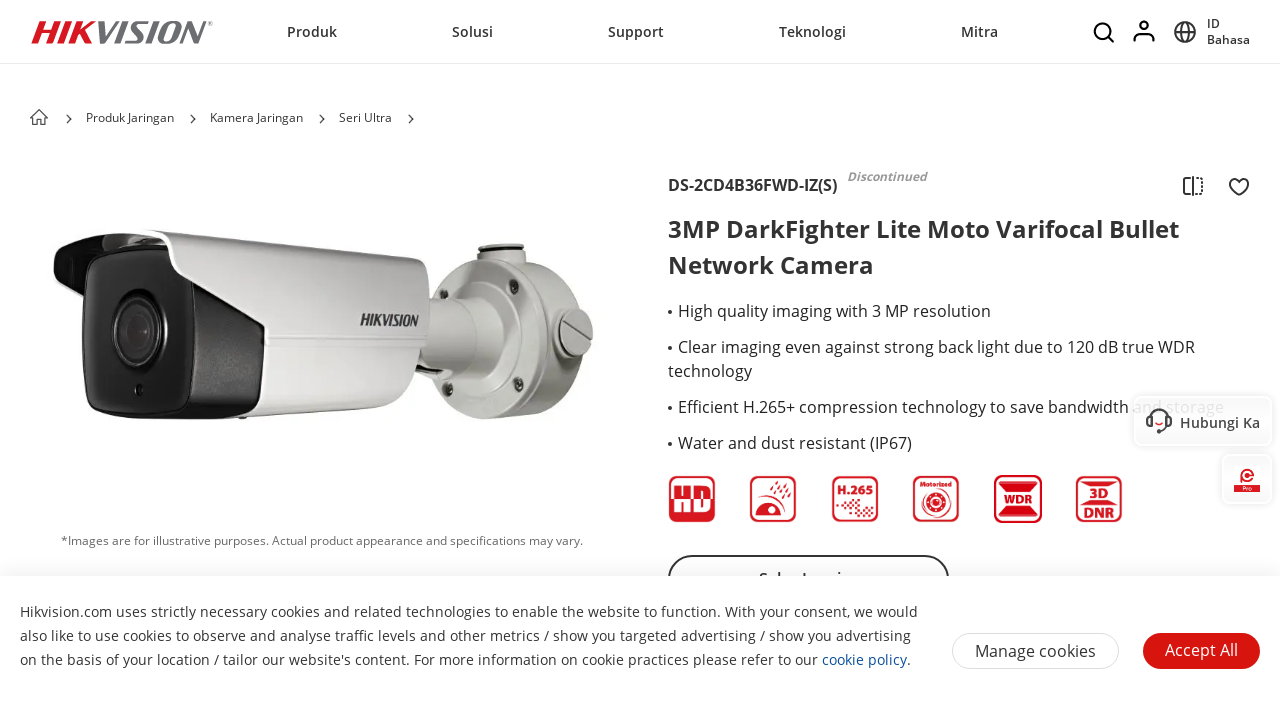

--- FILE ---
content_type: text/html;charset=utf-8
request_url: https://www.hikvision.com/id/products/IP-Products/Network-Cameras/Ultra-Series-SmartIP-/DS-2CD4B36FWD-IZ-S-/
body_size: 73547
content:

  <!DOCTYPE HTML>
  <html lang="id">
      <head>
    <meta charset="UTF-8"/>
    <meta content="IE=edge" http-equiv="X-UA-Compatible"/>
    
    <meta content="product-detail-page" name="template"/>
    <link href="/content/dam/hikvision/en/marketing/icons/hikvision-favicon.ico" rel="shortcut icon" type="image/x-icon"/>
    <meta link="https://cloudsso.hikvision.com/login?service=https://www.hikvision.com/sso/login-redirect/" name="loginInfo"/>
    <link href="https://www.googletagmanager.com" rel="dns-prefetch"/>
<link href="https://www.googletagmanager.com" rel="preconnect"/>
<link href="https://www.google-analytics.com" rel="preconnect"/>
<link href="https://www.google-analytics.com" rel="dns-prefetch"/>
<link href="https://snap.licdn.com" rel="preconnect"/>
<link href="https://snap.licdn.com" class="licdn-preload" rel="dns-prefetch"/>
<link rel="preload" data-type="font" as="font" href="/etc/clientlibs/it/resources/fonts/OpenSans-Regular.ttf" crossorigin/>

    
    
    
    
    
    



  
      
          <link imagesizes="100vw" rel="preload" data-type="image" as="image" href="/content/dam/hikvision/products/asset/M000000346/images/4A&4BXX-Bullet.png.thumb.1280.1280.png"/>
      
   


    
    <title>DS-2CD4B36FWD-IZ(S) - Kamera Jaringan - Hikvision Indonesia</title>
    <meta name="description" content="Hikvision 3MP  DarkFighter Lite Moto Varifocal  Bullet Network Camera DS-2CD4B36FWD-IZ(S)"/>
    <meta name="locale" content="id"/>
    <meta http-equiv="content-language" content="in"/>
    
    <meta name="apple-mobile-web-app-capable" content="yes"/>
    <meta name="viewport" content="width=device-width,initial-scale=1.0,minimum-scale=1.0,maximum-scale=1.0,shrink-to-fit=no"/>
    <link rel="canonical" href="https://www.hikvision.com/id/products/IP-Products/Network-Cameras/Ultra-Series-SmartIP-/DS-2CD4B36FWD-IZ-S-/"/>
    <meta name="google-site-verification" content="kEILOjvKiCNH7yDaL0qZQ9CLHHm6Jkc5RSMy2KQYPOc"/>


    <link rel="alternate" hreflang="id-id" href="https://www.hikvision.com/id/products/IP-Products/Network-Cameras/Ultra-Series-SmartIP-/DS-2CD4B36FWD-IZ-S-/"/><link rel="alternate" hreflang="en-ph" href="https://www.hikvision.com/ph/products/IP-Products/Network-Cameras/Ultra-Series-SmartIP-/DS-2CD4B36FWD-IZ-S-/"/><link rel="alternate" hreflang="en-my" href="https://www.hikvision.com/my/products/IP-Products/Network-Cameras/Ultra-Series-SmartIP-/DS-2CD4B36FWD-IZ-S-/"/>


    
        
        
        <link href="https://ctrvgfl.pa-cd.com" rel="preconnect"/>
        <link href="https://ctrvgfl.pa-cd.com" class="licdn-preload" rel="dns-prefetch"/>
        <script id="page-properties">
            window.digitalData = {};
            window.digitalData.page = {"atPiano":true,"atCollectDomain":"https://ctrvgfl.pa-cd.com","identifiedVisitorInfo":{},"pageInfo":{"disabledDefault":false,"name":"products::ip-products::network-cameras::ultra-series-smartip-|ds-2cd4b36fwd-iz-s-","language":"id","aemName":"DS-2CD4B36FWD-IZ-S-"},"atCode":"611117","customVarsInfo":{"site":{"page_name":"ds-2cd4b36fwd-iz-s-"},"page":{"page_url":"http://www.hikvision.com/content/hikvision/id/products/IP-Products/Network-Cameras/Ultra-Series-SmartIP-/DS-2CD4B36FWD-IZ-S-.html","page_type":"product_detail_page_template"}}};
        </script>
        <script id="piano-configuration">
            var cookieEnable=false;var category="Analytics-Cookies";var key="cookie-disclaimer";if(window.digitalData&&window.digitalData.page&&window.digitalData.page.pageInfo){cookieEnable=!window.digitalData.page.pageInfo.disabledDefault}if(cookieEnable){try{var reg=new RegExp("(^| )"+key+"=([^;]*)(;|$)");var result=document.cookie.match(reg);if(result)cookieEnable=0===decodeURIComponent(result[2])}catch(e){console.warn('Cookie parsing error:',e)}}if(!cookieEnable){var categories;var entry=JSON.parse(localStorage.getItem(key)||"0");if(entry&&entry.value&&entry.value.categoriesConfiguration){categories=entry.value.categoriesConfiguration.categories}if((!categories||categories.length===0)){cookieEnable=!window.digitalData.page.pageInfo.disabledDefault}else{var index=categories.findIndex(function(item){return item.cookieId===category});if(index>=0){var findCategory=categories[index];cookieEnable=findCategory.necessary.toString().toLowerCase()==="true"||findCategory.alwaysOn.toString().toLowerCase()==="true"}}}window._pac=window._pac||{};_pac.site=window.digitalData.page.atCode;_pac.collectDomain=window.digitalData.page.atCollectDomain;_pac.cookieDomain=window.location.host;_pac.enableExtendedOptout=true;window.pdl=window.pdl||{};window.pdl.requireConsent="v2";window.pdl.consent={defaultPreset:{PA:cookieEnable?"opt-in":"opt-out"}}
        </script>
        <script rel="preload" crossorigin="anonymous" type="text/javascript" src="//tag.aticdn.net/piano-analytics.js"></script>
    


<style>
  /*注释*/
.wrap1310 {
width: 1370px;
margin: 0 auto;
padding: 0 30px;
box-sizing: border-box;
}
.mobile-block{
display: none;
}
#header p, #header a, #header img, #header ul, #header li, #header dl, #header dt, #header dd{
margin:0px;
padding:0px;
}
#header ul {
list-style: none;
}
#header ul  li{
list-style: none;
}
#header {
width: 100%;
border-bottom: 1px solid #EAEAEA;
background-color: #fff;
height:64px;
}
#header .header-all {
height: 100%;
}
#header .header-wrap {
height: 100%;
text-align: center;
}
#header .header-wrap .header-logo {
display: flex;
width: 184px;
height: 100%;
align-items: center;
float: left;
position: relative;
top: 21px;
}
#header.global-header .header-logo{
 top:0px;
}
#header .header-wrap .header-logo svg {
width: 100%;
width:184px;
height:23px;
/* height: 100%; */
}
#header .header-wrap .header-navbar {
height: 100%;
list-style: none;
display: inline-block;
cursor: default;
}
#header .header-wrap .header-navbar .navbar-nav-list{
/* padding: 0 100px; */
}
#header .header-wrap .navbar-nav-list.right{
padding-left: 20px;
box-sizing: border-box;
}
#header .header-wrap .header-navbar li.nav-left-item {
float: left;
list-style: none;
font-size: 16px;
color: #333333;
height: 100%;
height: 64px;
line-height: 64px;
/* cursor: pointer; */
}
#header .header-wrap .header-navbar li.nav-left-item>span{
  cursor: pointer;
}
#header .header-wrap .header-navbar li.nav-left-item .nav-box {
position: absolute;
width: 100%;
height:100vh;
left: 0px;
top:64px;
z-index: -1;
opacity: 0;
visibility: hidden;
display: none;
}
#header .header-wrap .header-navbar:hover li.nav-left-item:not(.lang) .nav-box{
display: block !important;
}
#header .header-wrap li.nav-left-item.lang span{
display: inline-block;
/* line-height: 78px;
height: 78px; */
}
#header .header-wrap .header-navbar li.nav-left-item.active .nav-box{
  background-color: rgba(0, 0, 0, 0.3);
  visibility: visible;
  opacity: 1;
  z-index: 10001;
}
#header .header-wrap .header-navbar li.nav-left-item .nav-box .mask {
  text-align: left;
  box-sizing: border-box;
  padding: 38px 0px 0px;
  height: auto;
  overflow: hidden;
  background-color: #fff;
  z-index:99999;
}
/* #header .header-wrap .header-navbar li.nav-left-item .nav-box .mask:not(.product-mask){
  min-height: 420px;
}
#header .header-wrap .header-navbar li.nav-left-item .nav-box .mask:not(.product-mask) .wrap1310.clearfix{
  min-height: 400px;
} */
#header .header-wrap .header-navbar li.nav-left-item .nav-box .mask.product-mask{
 max-height: 892px;
}
#header .header-wrap .header-navbar li.nav-left-item .nav-box .mask.support-mask{
/* height:700px; */
}

#header .header-wrap .header-navbar li.nav-left-item .nav-box .mask.support-mask .support-line-box{
/* height:700px; */
min-height: 400px;
}
#header .header-wrap .header-navbar li.nav-left-item .nav-box .mask.about-mask{
/* height:400px; */
/* min-height: 350px; */
}
#header .header-wrap .header-navbar li.nav-left-item .nav-box .mask.solution-mask{
  transition: height 0.3s ease;
  /* padding-bottom: 85px; */
/* min-height:760px; */
/* max-height: 800px; */
}
#header .header-wrap .header-navbar li.nav-left-item .nav-box .mask .product-line-box{
/* border-bottom: 1px solid #EAEAEA; */
position: relative;
/* overflow: hidden; */
}
#header .header-wrap .header-navbar li.nav-left-item .nav-box .mask.product-mask .product-line-box{
  padding-bottom:20px;
}
#header .header-wrap .header-navbar li.nav-left-item .nav-box .mask .product-ul-box ul{
  border-top: 1px solid #EAEAEA;
  padding:15px 15px 15px 0px;
  height: 80px;
  box-sizing: border-box;
  overflow: hidden;
}
#header .header-wrap .header-navbar li.nav-left-item .nav-box .mask .product-ul-box ul li{
  float:left;
  margin-right:80px;
}
#header .header-wrap .header-navbar li.nav-left-item .nav-box .mask .product-ul-box ul li:nth-of-type(n+5){
  display: none;
}
#header .header-wrap .header-navbar li.nav-left-item .nav-box .mask .product-ul-box ul li>div{
  height: 46px;
  overflow: hidden;
  line-height: 46px;
}
#header .header-wrap .header-navbar li.nav-left-item .nav-box .mask .product-ul-box ul li a{
  font-size: 14px;
  color: #000;
  letter-spacing: 0;
}
#header .header-wrap .header-navbar li.nav-left-item .nav-box .mask .more:not(dd){
  display: none;
  cursor: pointer;
}
#header .header-wrap .header-navbar li.nav-left-item .nav-box .mask.solution-mask .more.solution-more{
bottom:-65px;
}
#header .header-wrap .header-navbar li.nav-left-item .nav-box .mask .wrap1310 {
position: relative;
}
/* #header .header-wrap .header-navbar li.nav-left-item .nav-box .mask .wrap1310:nth-of-type(1) {
  min-height: 380px;
}
#header .header-wrap .header-navbar li.nav-left-item .nav-box .mask.open-mask .wrap1310:nth-of-type(1) {
  min-height: 400px;
} */
#header .header-wrap .header-navbar li.nav-left-item .nav-box .mask .wrap1310 .clear-mask{
cursor: pointer;
position: absolute;
right:30px;
top:0px;
font-size: 24px;
transform: scaleX(1.25);
z-index: 10000;
}
#header .header-wrap .header-navbar li.nav-left-item .nav-box .mask .box-ul {
width: 100%;
position: relative;
z-index: 9999;
}
#header .header-wrap .header-navbar li.nav-left-item .nav-box .mask .box-ul li a{
color: #333;
overflow: hidden;
text-overflow: ellipsis;
display: inline-block;
cursor: pointer;
width: 100%;
font-size: 14px;
}
#header .header-wrap .header-navbar li.nav-left-item .nav-box .mask .box-ul li {
color: #000000;
letter-spacing: 0;
width: 100%;
margin-left: -1.2%;
}
#header .header-wrap .header-navbar li.nav-left-item .nav-box .mask:not(.solution-mask) .box-ul>li:nth-of-type(n+13){
  display: none;
}
#header .header-wrap .header-navbar li.nav-left-item .nav-box .mask.solution-mask .box-ul>li:nth-of-type(n+17){
display: none;
}
#header .header-wrap .header-navbar li.nav-left-item .nav-box .mask .box-ul li .img-div{
float:left;
}
#header .header-wrap .header-navbar li.nav-left-item .nav-box .mask .box-ul li.title {
  font-weight: bold;
  font-size: 26px;
  margin-left: 0;
  line-height: 60px;
  height: 60px;
  margin-top: -40px;
  position: relative;
}
#header .header-wrap .header-navbar li.nav-left-item .nav-box .mask .box-ul li.title a{
  position: relative;
  font-size: 26px;
}
#header .header-wrap .header-navbar li.nav-left-item .nav-box .mask .box-ul li.title a::after{
  position: absolute;
  content: "";
  width: 100px;
  height: 1px;
  background-color: black;
  left: 0px;
  bottom: 10px;
}
#header .header-wrap .header-navbar li.nav-left-item .nav-box .mask .box-ul li.title a{
  width: auto;
}
#header .header-wrap .header-navbar li.nav-left-item .nav-box .mask .box-ul li > p {
  height: 40px;
  width: 24%;
  float: left;
  font-size: 16px;
  line-height: 40px;
  padding-left: 15px;
  box-sizing: border-box;
  margin-right: 1%;
  overflow: hidden;
}
#header .header-wrap .header-navbar li.nav-left-item .nav-box .mask .box-ul li.active > p {
  background-color: rgba(239,239,239,0.8);
  font-weight: bold;
  position: relative;
}
#header .header-wrap .header-navbar li.nav-left-item .nav-box .mask .box-ul li.active > p::after {
  content: '';
  position: absolute;
  top: -2px;
  right: 20px;
  background: center / contain no-repeat url('/etc/clientlibs/it/resources/icons/Right Arrow.png');
  width: 6px;
  height: 46px;
}
#header .header-wrap .header-navbar li.nav-left-item .nav-box .mask .box-ul li .second-dl{
  position: absolute;
  width: 71%;
  left: 28.8%;
  top: 60px;
  z-index:9999;
  display: none;
}
#header:not(.global-header) .header-wrap .header-navbar li.nav-left-item .nav-box .mask .box-ul li .second-dl{
  left: 22.8%;
  box-sizing: border-box;
  padding-left: 6%;
}
#header .header-wrap .header-navbar li.nav-left-item .nav-box .mask .box-ul li.active .second-dl{
display: block;
}
#header .header-wrap .header-navbar li.nav-left-item .nav-box .mask .box-ul li .second-dl dl{
transition: opacity 0.6s linear;
opacity: 0;
}
#header .header-wrap .header-navbar li.nav-left-item .nav-box .mask .box-ul li.active .second-dl dl{
opacity: 1;
}
#header .header-wrap .header-navbar li.nav-left-item .nav-box .mask .box-ul li .second-dl > dl {
float: left;
width: 50%;
box-sizing: border-box;
}
#header .header-wrap .header-navbar li.nav-left-item .nav-box .mask .box-ul li .second-dl > dl.short {
width: 100%;
}
#header .header-wrap .header-navbar li.nav-left-item .nav-box .mask .box-ul li .second-dl > dl.length {
width: 55%;
}
#header .header-wrap .header-navbar li.nav-left-item .nav-box .mask .box-ul li .second-dl > dl dd {
height: 40px;
line-height: 40px;
text-indent: 20px;
width: 100%;
overflow: hidden;
}
#header .header-wrap .header-navbar li.nav-left-item .nav-box .mask:not(.supportM-mask) .box-ul li .second-dl > dl dd.solve-dd:nth-of-type(n + 6){
display: none;
}

#header .header-wrap .header-navbar li.nav-left-item .nav-box .mask .box-ul li .second-dl > dl dd.solve-dd li {
width: 100%;
padding:20px 20px 20px 0px;
box-sizing: border-box;
margin-left: 0px;
height:102px;
max-height:102px;
overflow: hidden;
cursor: pointer;
}
#header .header-wrap .header-navbar li.nav-left-item .nav-box .mask .box-ul li .second-dl > dl dd.solve-dd li div.img-div {
width: 20% !important;
}
#header .header-wrap .header-navbar li.nav-left-item .nav-box .mask .box-ul li .second-dl > dl dd.nav-dd.solve-dd {
height: auto;
}
#header .header-wrap .header-navbar li.nav-left-item .nav-box .mask .box-ul li .second-dl > dl dd.nav-dd li.boxli.active{
background-color: rgba(239, 239, 239, 0.6);
}
#header .header-wrap .header-navbar li.nav-left-item .nav-box .mask .box-ul li.product-dd-li .product-nav-detail-box li{
height:100px;
}
#header .header-wrap .header-navbar li.nav-left-item .nav-box .mask .box-ul li .second-dl > dl dd.nav-dd li a.fis-a{
display: block;
width: 39%;
padding-left: 20px;
box-sizing: border-box;
}
#header .header-wrap .header-navbar li.nav-left-item .nav-box .mask .box-ul li .second-dl > dl dd.nav-dd li.active a.fis-a{
background-color: rgba(239, 239, 239, 0.6);
}
#header .header-wrap .header-navbar li.nav-left-item .nav-box .mask .box-ul li .second-dl > dl dd.nav-dd li.product-dd-li .nav-detail-box{
display: none;
}
#header .header-wrap .header-navbar li.nav-left-item .nav-box .mask .box-ul li .second-dl > dl dd.nav-dd li.product-dd-li.active .nav-detail-box{
display: block;
}
#header .header-wrap .header-navbar li.nav-left-item .nav-box .mask .box-ul li .second-dl > dl dd.nav-dd>li div.img-div {
min-width:106px;
}
#header .header-wrap .header-navbar li.nav-left-item .nav-box .mask .box-ul li .second-dl > dl dd.nav-dd li div.img-div {
float: left;
max-width: 106px;
max-height:59.625px;
width: 106px;
height:59.625px;
background-size: cover;
background-repeat: no-repeat;
position: relative;
left:-20px;
top:-5px;
}
#header .header-wrap .header-navbar li.nav-left-item .nav-box .mask .box-ul li .second-dl > dl dd.nav-dd li div.img-div img {
width: 100%;
height:100%;
}
#header .header-wrap .header-navbar li.nav-left-item .nav-box .mask .box-ul li .second-dl > dl dd.nav-dd li div.content-div {
margin-left: 0%;
overflow: hidden;
text-indent: 0px;
padding-left:15px;
}
#header .header-wrap .header-navbar li.nav-left-item .nav-box .mask .box-ul li .second-dl > dl dd.nav-dd li div.content-div p:not(.title) {
word-break: break-word;
line-height:22px;
max-height:52px;
/* height: 48px; */
font-size: 13px;
position: relative;
top:0px;
width: 90%;
overflow: hidden;
display: -webkit-box;
-webkit-box-orient: vertical;
-webkit-line-clamp: 2;
overflow: hidden;
}
/* #header .header-wrap .header-navbar li.nav-left-item .nav-box .mask .box-ul li .second-dl > dl dd.nav-dd li div.content-div p.text2::after{
  content: "...";
  position: absolute;
  bottom: -5px;
  right: -5px;
  padding-left: 40px;
} */
#header .header-wrap .header-navbar li.nav-left-item .nav-box .mask .box-ul li .second-dl > dl dd.nav-dd li div.content-div p.title {
  font-size: 14px;
  overflow:hidden;
  text-overflow:ellipsis;
  white-space: nowrap;
  position: relative;
  line-height:26px;
  top:-5px;
  padding-right: 10px;
  font-weight: bold;
}
#header .header-wrap .header-navbar li.nav-left-item .nav-box .mask .box-ul li .second-dl > dl dd.nav-dd li div.content-div p.title  svg{
  font-size:32px;
  position: relative;
  top:6px;
}
#header .header-wrap .header-navbar li.nav-left-item .nav-box .mask .box-ul li .second-dl > dl dd.nav-dd li div.content-div p.title  svg.svg-icon{
  font-size: 28px;
  top:-5px;
  width:28px;
  height: 9px;
}
#header .header-wrap .header-navbar li.nav-left-item .nav-box .mask .box-ul li .second-dl > dl dd.nav-dd li div.content-div p.title  svg.svg-icon.hot{
  height: 10px;
  top:-4px;
}
#header .header-wrap .header-navbar li.nav-left-item .nav-box .mask .box-ul li .second-dl > dl dd.nav-dd li div.content-div p.title em{
  font-size:14px;
}
#header .header-wrap .header-navbar li.nav-left-item .nav-box .mask .box-ul li .second-dl > dl dd.nav-dd li div.content-div p.title svg.new{
  color:#D7150E;
  width: 30px;
  font-size: 30px;
}
#header .header-wrap .header-navbar li.nav-left-item .nav-box .mask .box-ul li .second-dl > dl dd.nav-dd li div.content-div p.title svg.hot{
  color:#FF9000
}
#header .header-wrap .header-navbar li.nav-left-item .nav-box .mask .box-ul li .second-dl .nav-detail-box {
  position: absolute;
  padding-left: 50px;
  box-sizing: border-box;
  top: 0px;
  right: 0;
  max-height: 432px;
  width: 55%;
  padding-bottom: 20px;
  background-color: #fff;
  cursor: default;
}
#header .header-wrap .header-navbar li.nav-left-item .nav-box .mask .box-ul li .second-dl .product-dd-li .nav-detail-box.length{
right: 0%;
width: 57%;
}
#header .header-wrap .header-navbar li.nav-left-item .nav-box .mask .box-ul li .second-dl .nav-detail-box img {
width: 100%;
height: 100%;
}
#header .header-wrap .header-navbar li.nav-left-item .nav-box .mask .box-ul li .second-dl .nav-detail-box.length {
  width: 55%;
  overflow-x: hidden;
  overflow-y: auto;
}
#header .header-wrap .header-navbar li.nav-left-item .nav-box .mask .box-ul li .second-dl .nav-detail-box.short {
width: 36%;
}
#header .header-wrap .header-navbar li.nav-left-item .nav-box .mask .box-ul li .second-dl .nav-detail-box ul li div.img-div {
float: left;
}
#header .header-wrap .header-navbar li.nav-left-item .nav-box .mask .box-ul li .second-dl .nav-detail-box ul li div.img-div img {
width: 100%;
position: relative;
top:10px;
left:-20px;
}
#header .header-wrap .header-navbar li.nav-left-item .nav-box .mask .box-ul li .second-dl .nav-detail-box ul li div.content-div {
float: left;
margin-left: 6%;
overflow: hidden;
max-width: 74%;
text-indent: 0px;
}
#header .header-wrap .header-navbar li.nav-left-item .nav-box .mask .box-ul li .second-dl .nav-detail-box ul li div.content-div p:not(.title) {
text-indent: 0px;
font-size: 13px;
line-height: 32px;
overflow: hidden;
/** 隐藏超出的内容 **/
word-break: break-all;
text-overflow: ellipsis;
/** 多行 **/
display: -webkit-box;
/** 对象作为伸缩盒子模型显示 **/
-webkit-box-orient: vertical;
/** 设置或检索伸缩盒对象的子元素的排列方式 **/
-webkit-line-clamp: 2;
}
#header .header-wrap .header-navbar li.nav-left-item .nav-box .mask .box-ul li .second-dl .nav-detail-box ul li div.content-div p.title {
font-size: 16px;
}
#header .header-wrap .header-navbar li.nav-left-item .box-ul li.active .second-dl{
display: block !important;
}
#header .header-wrap .header-navbar li.nav-left-item{
padding: 0px 20px;
box-sizing: border-box;
}
#header .header-wrap .header-navbar li.nav-left-item:nth-of-type(1){
padding-left: 100px;
}
#header .header-wrap .header-navbar li.nav-left-item span{
display: inline-block;
line-height: 64px;
height:64px;
}
#header .header-wrap .header-navbar li.nav-left-item:hover span{
border-bottom: 3px solid #D71820;
}
#header .header-wrap .header-rightBar {
float: right;
}
#header .header-wrap .header-rightBar ul li {
float: left;
line-height: 64px;
}
#header .header-wrap .header-rightBar ul li:not(:nth-of-type(1)) {
box-sizing: border-box;
}
#header .header-wrap .header-rightBar ul li.nav-left-item:nth-of-type(2){
padding-left:20px;
padding-right: 20px;
}
#header .header-wrap .header-rightBar ul li.nav-left-item:nth-of-type(4){
  padding-left: 20px;
}
#header .header-wrap .header-rightBar ul li a:not(.highlight-button) {
cursor: pointer;
transition: all 2s;
color:#333;
}
#header .header-wrap .header-rightBar ul li a:hover{
  text-decoration: none;
}
#header .header-wrap .header-rightBar ul li a.search {
cursor: pointer;
}
.navigation {
display: none;
}
.mobile-search-icon {
display: none;
}
.mobile-bottom-nav {
display: none;
}
.mobile-nav {
display: none;
}
</style>
<style class="global-new-header-css">
    /* 20240311重新整理新加 start */
     #header.global-header {
     height: 64px;
     }
     #header.global-header .mobile-new-search {
         display: none;
     } 
     #header.global-header .header-wrap .header-navbar li.nav-left-item {
     height: 64px;
     line-height: 64px;
     }
 
     #header.global-header .header-wrap .header-navbar li.nav-left-item .nav-box {
         cursor: default;
         top: 64px;
     }
     #header.global-header .header-wrap .header-navbar li.nav-left-item a.fis-title{
         display: inline-block;
         line-height: 64px;
         height: 64px; 
         color:#333;
         cursor: pointer;
     }
     #header.global-header .header-wrap .header-navbar li.nav-left-item a.fis-title.not-click{
         cursor: default;
         pointer-events: none !important;
 
     }
     #header.global-header .header-wrap .header-navbar li.nav-left-item span {
         line-height: 64px;
         height: 64px;
     }
 
     #header.global-header .header-wrap .header-rightBar ul li {
         line-height: 64px;
     }
     #header.global-header .header-wrap .commercial-item{
         padding-right: 40px;
         position: relative;
         line-height: 64px;
     }
     #header.global-header .header-wrap .commercial-item.rtl{
         display: none;
     }
     #header.global-header .header-wrap .commercial-item::after{
         position: absolute;
         content: "";
         background-color: #eaeaea;
         height: 26px;
         width: 1px;
         right:15px;
         top: 19px;
     }
     #header.global-header .header-wrap .commercial-item a.highlight-button{
         font-family: 'OpenSansSemiBold';
         font-size: 16px;
         color:#333;
     }
     #header.global-header .header-wrap .commercial-item a.highlight-button:hover{
         color: #D71820;
         text-decoration: none;
     }
     #header.global-header .header-wrap .commercial-item .commercial-arrow{
         transform: translateY(0px);
         animation: commercial-active 1s linear infinite;
         color: #D71820;
     }
     #header.global-header .header-wrap .commercial-item .commercial-arrow.hilook{
         color: #00A7E2;
     }
     @keyframes commercial-active {
         0% {
           transform: translate(0px, 0px);
         }
         50% {
             transform: translate(3px, -3px);
         }
         100% {
             transform: translate(0px, 0px);
         }
    }
     #header.global-header .login-tip {
         white-space: nowrap;
         position: absolute;
         top: 52px;
         left: 0px;
         opacity: 0.8;
         background: #000000;
         line-height: 100%;
         border-radius: 5px;
         display: none;
         z-index: 99999;
         cursor: default;
     }
     .text-primary-color-2 {
       color: #505050;
     }
     #header.global-header .header-wrap .search-div {
     float: none;
     width: 60%;
     text-align: left;
     margin: 0 auto;
    }
    #header.global-header+.mobile-block {
     height: 48px;
     }
 
     #header.global-header .header-wrap .header-nav .mobile-nav ul {
         padding: 0;
     }
     #header.global-header .header-wrap .header-nav .mobile-nav ul li {
     border-bottom: 1px solid #EAEAEA;
     }
     #header.global-header .header-wrap .header-navbar li.nav-left-item .nav-box .mask .box-ul li.active > p::after {
       top:0px;
     }
     #header.global-header .header-mobile-icon {
         display: none;
     }
     @media (max-width: 1370px) {
     #header.global-header .header-wrap .header-navbar li.nav-left-item a.fis-title{
         font-size: 16px;
     }
     #header.global-header .header-wrap .header-navbar li.nav-left-item span{
         font-size: 16px;
     }
     #header.global-header .header-wrap .header-navbar li.nav-left-item{
         padding: 0px 20px;
     }
    } 
    @media(max-width:1080px){
     #header.global-header .header-wrap .header-navbar li.nav-left-item:nth-of-type(1){
         padding-left: 20px;
     }
    }
    @media only screen and (max-width: 991px) {
     #header.global-header .header-wrap .header-nav {
         float: none;
         margin-top: 0;
         height: 100%;
     }
     #header.global-header.new-header-mobile {
         height: 48px;
     }
     #header.global-header .log-and-icon-container {
         display: flex;
         justify-content: space-between;
         align-items: center;
         height: 100%;
     }
     #header.global-header .header-a {
         font-size: 0;
     }
     #header.global-header .header-wrap .header-logo {
         float: none;
         position: relative;
         top: 0px;
         left: 0;
         transform: none;
     }
     #header.global-header .header-nav-right-container {
         display: flex;
     }
     #header.global-header .header-wrap .header-nav .navigation {
         top: auto;
     }
     #header.global-header .header-wrap .header-nav .navigation .navigation-span-warp,
     #header.global-header .header-wrap .header-nav .navigation .nav-cha {
         position: relative;
         width: 24px;
         height: 24px;
     }
     #header.global-header .header-wrap .header-nav .navigation .navigation-span-warp,
     #header.global-header .header-wrap .header-nav .navigation .nav-cha svg{
         font-size:24px;
     }
     #header.global-header .header-wrap .header-nav .mobile-nav {
         top: 0;
     }
     #header.global-header .header-mobile-icon {
         margin-right: 16px;
         height: 24px;
         width: 24px;
         display: block;
     }
     #header.global-header .header-mobile-icon svg{
         font-size: 24px;
     }
     #header.global-header .mobile-new-search {
         display: none;
         z-index: 999;
         position: fixed;
         background: #fff;
         height: 100%;
         width: 100%;
         left: 0;
         right: 0;
         top: 0;
     }
     #header.global-header .header-wrap .header-nav .mobile-nav {
         height: 100%;
     }
    }
    /* 20240311重新整理新加 end */
     #header.global-header .header-wrap .header-navbar li.nav-left-item:hover span{
         border-bottom: 3px solid #D71820;
         color:#D71820;
     }
     #header.global-header .header-wrap .header-navbar li.nav-left-item a:hover{
         text-decoration: none;
     }
     #header.global-header .header-wrap .header-navbar li.nav-left-item:hover a.fis-title{
         border-bottom: 3px solid #D71820;
         color:#D71820;
     }
     #header.global-header .header-wrap .header-navbar li.nav-left-item .nav-box .mask .product-ul-box{
         border-bottom: none;
         border-top: 1px solid #eaeaea;
         margin-top: 10px;
     }
     #header.global-header .header-wrap .header-navbar li.nav-left-item .nav-box .mask .box-ul li .second-dl .nav-detail-box ul li div.img-div img{
         top:0px;
         /* left:0px; */
     }
     #header.global-header .header-wrap .header-navbar li.nav-left-item .nav-box .mask .box-ul li .second-dl > dl dd.nav-dd li div.content-div p:not(.title){
         line-height: 22px;
     }
     #header.global-header .header-wrap .header-all{
         display: flex;
     }
     #header.global-header .header-wrap .header-navbar{
         flex:1;
         text-align: center;
 
     }
     #header.global-header .header-wrap .header-navbar .navbar-nav-list{
         display: inline-block;
     }
     #header.global-header .header-wrap .navbar-nav-list.right{
         padding-left: 0px;
     }
     #header.global-header .header-wrap .header-logo.mobile{
         display: none;
     }
     #header.global-header .header-wrap .header-navbar li.nav-left-item .nav-box .mask.support-mask .box-ul li .second-dl .nav-detail-box{
         max-height:360px;
     }
     #header.global-header .header-wrap .product-nav-detail-box .boxli{
         padding-top: 20px;
     }
     #header.global-header .header-wrap .header-navbar li.nav-left-item .nav-box .mask .box-ul li.solution-li .second-dl > dl dd.solution-top-more{
         position: absolute;
         top:-40px;
         text-indent:0px
     }
     #header.global-header .header-wrap .header-navbar li.nav-left-item .nav-box .mask.support-mask .box-ul li .second-dl .nav-detail-box{
         max-height:320px;
     }
     #header.global-header .header-wrap .header-navbar li.nav-left-item .nav-box .mask .box-ul li.title{
         height: auto;
         line-height: normal;
         padding: 12px 0 16px;
     }
     #header.global-header .header-wrap .header-navbar li.nav-left-item .nav-box .mask .box-ul li.title a{
         position: relative;
         line-height: 36px;
         padding-bottom: 2px;
         font-size: 26px;
     }
     #header.global-header .header-wrap .header-navbar li.nav-left-item .nav-box .mask .box-ul li.title a::after{
         content:'';
         display:block;
         /*开始时候下划线的宽度为100%*/
         width:100%;
         height:1px;
         position:absolute;
         bottom:0;
         background:#000;
         transition:all 0.3s ease-in-out;
         /*通过transform的缩放scale来让初始时x轴为0*/
         transform: scale3d(1,1,1);
         /*将坐标原点移到元素的中间，以原点为中心进行缩放*/
         transform-origin:50% 0;
     }
     #header.global-header .header-wrap .header-rightBar.on-secondary-nav {
         position: relative;
         z-index: 999999;
     }
     /* #header.global-header .header-wrap .header-rightBar ul li.nav-left-item.login-username:hover .login-username-dropdown.ul-dropdown{
         z-index: 999;
         opacity: 1; 
         top: 68px;
     } */
     #header.global-header .header-wrap .header-navbar li.nav-left-item .nav-box .mask .box-ul li > p{
         line-height: normal;
         height: auto;
         font-size: 0;
     }
     #header.global-header .header-wrap .header-navbar li.nav-left-item .nav-box .mask .more:not(dd){
         bottom:10px;
     }
     #header.global-header .header-wrap .header-navbar li.nav-left-item .nav-box .mask.product-mask{
         height:auto;
         min-height: auto;
     }
     #header.global-header .header-wrap .header-navbar li.nav-left-item .nav-box .mask.about-mask{
         height:auto;
         min-height:280px;
     }
     #header.global-header .header-wrap .header-navbar li.nav-left-item .nav-box .mask .box-ul li .second-dl > dl dd.nav-dd li div.img-div{
         max-width:108px;
         min-width:108px;
         height:72px;
         max-height:72px;
     }
     #header.global-header .header-wrap .header-navbar li.nav-left-item a.fis-title{
         font-size:20px;
     }
     #header.global-header .header-wrap .header-navbar li.nav-left-item span{
         font-size:20px;
     }
     #header.global-header .header-wrap .header-navbar li.nav-left-item{
         padding: 0px 32.5px;
     }
 
     #header.global-header .header-wrap .header-navbar li.nav-left-item .nav-box .mask .product-ul-box{
         top:0px;
         z-index: 999999;
         padding:0 25px;
     }
     #header.global-header .header-wrap .header-rightBar ul li a img{
         height:20px;
     }
     #header.global-header .header-wrap .header-rightBar ul li.lang{
         position: relative;
     }
     #header.global-header .header-wrap .header-rightBar ul li.lang .dots{
         position: absolute;
         width: 210px;
         height:2px;
         left:40px;
         background-color: #fff;
     }
     #header.global-header .header-wrap .header-navbar li.nav-left-item .nav-box .mask .box-ul li a .iocns{
         margin-left:6px;
     }
     #header.global-header .header-wrap .header-rightBar.on-secondary-nav ul li.lang .dots span.triangle1{
         position: absolute;
         top:-16px;
         left: 30px;
         width: 0;
         height: 0;
         overflow: hidden;
         border-width: 8px;
         border-color: transparent transparent #EAEAEA transparent;
         border-style: dotted dotted solid dotted;
     }
     #header.global-header .header-wrap .header-rightBar.on-secondary-nav ul li.lang .dots span.triangle2{
         position: absolute;
         top:-14px;
         left: 30px;
         width: 0;
         height: 0;
         overflow: hidden;
         border-width: 8px;
         border-color: transparent transparent #fff transparent;
         border-style: dotted dotted solid dotted;
     }
     #header.global-header .header-wrap .header-rightBar ul li{
         position: relative;
     }
     #header.global-header .header-wrap .header-rightBar ul li .login-username-dropdown.ul-dropdown{
         position: absolute;
         /* z-index: 999; */
         top:68px;
         left: -120px;
         width: 190px;
         background: #FFFFFF;
         border: 1px solid #EAEAEA;
         box-shadow: 0px 0px 10px 0px rgba(0,0,0,0.06);
         opacity: 0;
         transition: opacity 0.5s;
     }
     .rtl #header.global-header .header-wrap .header-rightBar ul li .login-username-dropdown.ul-dropdown{
        left: 0px;
     }
     #header.global-header .header-wrap .header-navbar li.nav-left-item .nav-box .mask .more.fmore:not(.product-more){
         bottom: 5px;
     }
     #header.global-header .header-wrap .header-navbar li.nav-left-item .nav-box .mask.solution-mask .more.solution-more{
         bottom: -15px;
     }
     #header.global-header .header-wrap .header-rightBar ul li .login-username-dropdown.ul-dropdown span.triangle1{
         position: absolute;
         top:-16px;
         left: 140px;
         width: 0;
         height: 0;
         overflow: hidden;
         border-width: 8px;
         border-color: transparent transparent #EAEAEA transparent;
         border-style: dotted dotted solid dotted;
     }
     .rtl  #header.global-header .header-wrap .header-rightBar ul li .login-username-dropdown.ul-dropdown span.triangle1{
        left: 20px;
     }
     #header.global-header .header-wrap .header-rightBar ul li .login-username-dropdown.ul-dropdown span.triangle2{
         position: absolute;
         top:-14px;
         left: 140px;
         width: 0;
         height: 0;
         overflow: hidden;
         border-width: 8px;
         border-color: transparent transparent #fff transparent;
         border-style: dotted dotted solid dotted;
     }
   .rtl #header.global-header .header-wrap .header-rightBar ul li .login-username-dropdown.ul-dropdown span.triangle2{
     left:20px;
   }
     #header.global-header .header-wrap .header-rightBar ul li .login-username-dropdown.ul-dropdown li{
         float: none;
         width: 100%;
         padding-left:0px;
         line-height: 28px;
         margin:10px 0px;
         font-size:14px;
         text-align: left;
         text-indent: 10px;
     }
 
     #header.global-header .header-wrap .header-rightBar ul li .login-username-dropdown.ul-dropdown li:not(:nth-last-of-type(1)){
         position: relative;
     }
     #header.global-header .header-wrap .header-rightBar ul li .login-username-dropdown.ul-dropdown li:not(:nth-last-of-type(1))::after{
         position: absolute;
         content: "";
         width:90%;
         left: 5%;
         height:2px;
         bottom: -8px;
         background-color: #EAEAEA;
     }
 
 
     #header.global-header .header-wrap .header-rightBar ul li a .login-btn{
         background-color: transparent;
         border: 0;
         height: 26px;
         width: 20px;
         overflow: hidden;
         position: relative;
         padding: 0;
         line-height: normal;
         border-radius: 0;
         outline: none;
         background-repeat: no-repeat;
         background-position: center;
         background-size: cover;
     }
     #header.global-header .header-wrap .header-rightBar ul li a .login-btn.lang-btn{
         position: relative;
         top:3px;
     }
     #header.global-header .header-wrap .header-rightBar ul li a .login-btn svg{
         font-size: 20px;
     }
     #header.global-header .header-wrap .header-rightBar ul li.logined a .login-btn{
        position: relative;
     }
     #header.global-header .header-wrap .header-rightBar ul li.logined a .login-btn::after{
        position: absolute;
        content: "✓";
        color: #fff;
        right: 1px;
        top: 13px;
        font-size: 6px;
     }
     #header.global-header .header-wrap .header-rightBar.on-secondary-nav ul li.logined a .login-btn::after{
        color: #000;
     }
     .hilook-page #header.global-header .header-wrap .header-rightBar ul li a .login-btn svg{
         position: relative;
         top: -1px
     }
     #header.global-header .header-wrap .header-rightBar.on-secondary-nav ul li a .login-btn svg{
         color:white;
     }
     #header.global-header .header-wrap .header-rightBar ul li a .login-btn:hover svg{
         color:#d7150e;
     }
     #header.global-header .header-wrap .header-rightBar ul li a.lang-a{
         position: relative;
         display: flex;
         left: 10px;
         top:18px;
     }
     #header.global-header .header-wrap .header-rightBar ul li a.lang-a .lang-selection-current{
        margin-left:10px;
        position: relative; 
     }
     /* #header.global-header .header-wrap .header-all.rtl .header-rightBar ul li a.lang-a .lang-selection-current{
         margin-right:10px;
     } */
     #header.global-header .header-wrap .header-rightBar ul li a.lang-a .lang-selection-current span{
         line-height: 14px;
         width: 42px;
         display: block;
         font-size: 12px;
         text-align: left;
     }
     #header.global-header .header-wrap .header-rightBar ul li a img{
         height:100%;
     }
     #header.global-header .header-wrap .header-rightBar ul li a span.lang-txt{
         position: relative;
         top:3px;
     }
     #header.global-header .header-wrap .header-rightBar ul li a.login .login-btn img{
         position: relative;
         top: 0px;
         left: -56px;
     }
     #header.global-header .header-wrap .header-rightBar.on-secondary-nav ul li a.login .login-btn img {
         left: -196px;
     }
     #header.global-header .header-wrap .header-rightBar.on-secondary-nav ul li.lang span{
         color:#fff;
     }
     #header.global-header .header-wrap .header-rightBar.on-secondary-nav ul li.lang img{
         left:-168px;
     }
 
     #header.global-header .secondary-nav__global .secondary-nav-language{
         line-height:28px;
     }
     .secondary-nav-country:nth-child(odd) {
         display: inline-block;
         width: 49%;
         vertical-align: top;
     }
 
     .secondary-nav-country:first-child {
         display: block;
         width: 49%;
         vertical-align: top;
     }
 
     .secondary-nav-country:nth-child(even) {
         display: inline-block;
         width: 49%;
         vertical-align: top;
     }
     .secondary-nav__global .secondary-nav-language {
         line-height: 1.38;
         margin-top: 0.5625rem;
         font-size: 0.8125rem;
     }
 
     .secondary-nav__global .secondary-nav-language a {
         color: #ffffff;
         text-decoration: none;
     }
 
     .secondary-nav .secondary-nav-mobile-language ul li a:hover {
       color: #fff100;
     }
 
     .secondary-nav .secondary-nav-language:hover {
       color: #fff100;
     }
 
     .secondary-nav__global .secondary-nav-language a:hover {
       color: #fff100;
     }
     .secondary-nav-language-mobile, .secondary-nav-language {
         list-style-type: none;
         text-overflow: ellipsis;
         overflow: hidden;
         white-space: nowrap;
         width: 185px;
     }
 
     .secondary-nav-mobile {
         width: 100%;
         min-height: 100vh;
         background-color: #2b2b2b;
         opacity: 0.95;
         margin: auto;
         position: absolute;
         right: 0;
         padding-bottom: 3.25rem;
     }
 
     .secondary-nav-mobile.slidein {
       right: 0;
     }
 
     .secondary-nav-mobile .card {
         border: none;
         border-bottom: 1px solid #d2d2d2;
         background-color: transparent;
         margin-bottom: 1px;
     }
 
     .secondary-nav-mobile .card-header {
         background-color: #2b2b2b;
         border-radius: 0;
         padding: 1rem;
         font-weight: 600;
         cursor: pointer;
     }
 
     .secondary-nav-mobile .card-header a {
        display: block;
     }
 
     .secondary-nav-mobile .card-header .card-link .up {
        display: inline-block;
     }
 
     .secondary-nav-mobile .card-header .card-link .down {
       display: none;
     }
 
     .secondary-nav-mobile .card-header .card-link.collapsed .up {
        display: none;
     }
 
     .secondary-nav-mobile .card-header .card-link.collapsed .down {
        display: inline-block;
     }
 
     .secondary-nav-mobile a {
         color: #fff;
     }
 
    .secondary-nav-mobile .card-body {
         border-radius: 0;
         background-color: #2b2b2b;
         color: #fff;
         border-top: solid 1px #d2d2d2;
     }
     .secondary-nav-content-wrapper:hover .login-username-dropdown.ul-dropdown{
         opacity: 0;
         background-color: red;
     }
     #header.global-header .header-wrap .header-navbar li.nav-left-item .nav-box .mask .product-line-box{
         min-height:580px;
         padding-bottom: 50px;
     }
     #header.global-header .header-wrap .header-navbar li.nav-left-item .nav-box .mask .box-ul li .second-dl .nav-detail-box {
       max-height: 502px;
     }
     #header.global-header .secondary-nav-wrapper{
         left: auto !important;
         right:0px !important;
         width:28vw;
         min-width:480px;
     }
     #header.global-header.rtl .secondary-nav-wrapper{
         left: 0px !important;
         right: auto !important;
     }
     #header.global-header .header-wrap .header-navbar li.nav-left-item .nav-box .mask.support-mask{
         /* min-height:558px; */
         height: auto;
         /* padding: 30px 30px 0px; */
     }
     #header .header-wrap .header-navbar li.nav-left-item .nav-box .mask .support-line-box{
     /**border-bottom: 1px solid #ddd;**/ 
     padding-bottom: 50px;
     /* overflow: hidden; */
     }
     #header.global-header.rtl .header-wrap .header-navbar.rtl{
         float:right;
     }
     #header.global-header.rtl .header-wrap .header-navbar .navbar-nav-list{
         margin-right: 100px;
       /* position: absolute;
       left:50%;
       transform: translateX(-50%); */
     }
     #header.global-header .header-wrap .header-navbar li.nav-left-item .nav-box .mask .box-ul li .second-dl > dl.length{
         width:100%;
     }
     #header.global-header .header-wrap .header-navbar li.nav-left-item .nav-box .mask .box-ul li.solution-li .second-dl > dl dd{
         width: 50%;
         float: left;
     }
     #header.global-header .header-wrap .header-navbar li.nav-left-item .nav-box .mask.solution-mask{
         height:auto;
     }
     #header.global-header .header-wrap .header-navbar li.nav-left-item.new-solution .nav-box .mask.solution-mask{
         min-height: 0;
         padding: 12px 0 0 0;
     }
     @media only screen and (max-width: 1279px) {
         #header.global-header .header-wrap .header-navbar li.nav-left-item.new-solution .nav-box .mask.solution-mask{
             padding: 10px 0 0 0;
         }
         #header.global-header.rtl .header-wrap .header-navbar .navbar-nav-list{
             margin-right: 70px;
         }
     }
     @media only screen and (max-width: 1100px) {
         #header.global-header.rtl .header-wrap .header-navbar .navbar-nav-list{
             margin-right: 0px;
         }
         #header.global-header .header-wrap .header-all.rtl .header-navbar li.nav-left-item:nth-of-type(1){
             padding-right: 5px;
         }
     }
     #header.global-header .header-wrap .header-navbar li.nav-left-item .nav-box .mask .more.more-solution a{
         top: 500px;
     }
     #header.global-header .header-wrap .header-navbar li.nav-left-item .nav-box .mask.max-height.solution-mask{
         height: auto;
     }
     #header.global-header .header-wrap .header-navbar li.nav-left-item .nav-box .mask .more.more-solution a{
         top:500px
     }
     #header.global-header .header-wrap .header-navbar li.nav-left-item .nav-box .mask .box-ul li .second-dl > dl dd.solve-dd:nth-of-type(n + 6){
         display: block;
     }
     #header.global-header .header-wrap .header-navbar li.nav-left-item .nav-box .mask .box-ul li .second-dl > dl dd.solve-dd:nth-of-type(n + 9){
         display: none;
     }
     #header.global-header .header-wrap .header-navbar li.nav-left-item .nav-box .mask .box-ul li .second-dl > dl dd.product-nav-dd{
         width:100%;
     }
     #header.global-header .header-wrap .header-nav .mobile-nav-right-menu{
         display: none;
     }
     #header.global-header .header-wrap .header-navbar li.nav-left-item .nav-box .mask .more:not(dd){
         left:30px;
         bottom:-20px;
     }
     #header .header-wrap .header-navbar li.nav-left-item .nav-box .mask .box-ul li.overflowli{
         max-width: 50%;
         padding-right: 50px;
         overflow: hidden;
         /* text-overflow: ellipsis; */
         white-space: nowrap;
     }
     #header .header-wrap .header-navbar li.nav-left-item .nav-box .mask .box-ul li .second-dl > dl dd.nav-dd li div.content-div .content-wrap.ie-content .s-content{
         position: relative !important;
         width: 95% !important;
         line-height: 28px;
         overflow: hidden;
     }
     #header .header-wrap .header-navbar li.nav-left-item .nav-box .mask .box-ul li .second-dl > dl dd.nav-dd li div.content-div .content-wrap.ie-content .s-content.p-content{
         width: 85% !important;
         overflow: inherit !important;
     }
     #header .header-wrap .header-navbar li.nav-left-item .nav-box .mask .box-ul li .second-dl > dl dd.nav-dd li div.content-div .content-wrap.ie-content .s-content::after{
         position: absolute !important;
         content: '...' !important;
         bottom:-5px !important;
         right:0px !important;
     }
     #header .header-wrap .header-navbar li.nav-left-item .nav-box .mask .box-ul li .second-dl > dl dd.nav-dd li div.content-div .content-wrap.ie-content .s-content.p-content::after{
         right:-25px !important;
     }
     #header .header-wrap .header-navbar li.nav-left-item .nav-box .mask .box-ul li .second-dl > dl dd.nav-dd li div.content-div .content-wrap.ie-content .ellipsis{
         display: block !important;
     }
     #header.global-header .header-wrap .header-navbar li.nav-left-item .nav-box .mask:not(.solution-mask) .box-ul>li:nth-of-type(n+13){
         display: block;
     }
     .secondary-nav-wrapper {
         display: none;
         position: fixed;
         top: 0;
         bottom: 0;
         left: 100%;
         right: 0;
         text-align: left;
         transition: all 0.3s ease-in-out;
         background-color: #2b2b2b;
         padding-top: 5.125rem;
         z-index: 100001;
     }
     
     .secondary-nav-wrapper.slidein {
         display: inline-block;
     }
     
     .secondary-nav-wrapper .secondary-nav-content-wrapper {
         height: 100%;
         overflow: auto;
         padding-bottom: 3.75rem;
         padding-left: 2.5rem;
         padding-right: 2.5rem;
         position: relative;
         z-index: 99999;
     }
     
     .secondary-nav-wrapper .secondary-nav-content-wrapper > * {
         max-width: 42.1875rem;
     }
     .secondary-nav-wrapper {
         transition: all 0.3s;
     }
     .rtl .secondary-nav-wrapper {
         left: 0 !important;
         right: 100%;
     }
     
     .rtl .secondary-nav-wrapper.slidein {
         left: 0;
     }
     .secondary-nav__global .secondary-nav-country {
          margin-top: 1.875rem;
          font-size: 0.8125rem;
          line-height: 1.38;
          color:#fff;
      }
 
      .secondary-nav__global .secondary-nav-country .country-title {
          font-weight: 600;
      }
             
      ::-webkit-scrollbar {
               width: 4px;
             }
             
             ::-webkit-scrollbar-track {
               border-radius: 10px;
               width: 6px;
               background-color: #d2d2d2;
             }
             
             ::-webkit-scrollbar-thumb {
               border-radius: 10px;
               background-color: #707070;
               width: 6px;
             }
             
             body::-webkit-scrollbar {
               width: 12px;
             }
             
             body::-webkit-scrollbar-track {
               border-radius: 10px;
               width: 12px;
               background-color: #d2d2d2;
             }
             
             body::-webkit-scrollbar-thumb {
               border-radius: 10px;
               background-color: #707070;
               width: 12px;
             }
         @media (max-width: 991px){
             #header.global-header .header-wrap .header-logo.mobile{
                     display: flex;
                 }
             #header.global-header .header-wrap .header-all{
                 display: none;
             }
             #header.global-header .header-wrap .header-nav .mobile-nav ul li{
                 height:auto
             }
             #header.global-header .header-wrap .header-nav .mobile-search-icon {
                 width:28px;
                 height:28px;
                 top:16px;
                 right:40px;
             }
             #header .header-wrap .header-nav .mobile-right-mini-menu {
                 display: block;
                 position: absolute;
                 right: 18px;
                 top: 20px;
             }
             #header .header-wrap .header-nav .mobile-right-mini-menu span{
                 display: block;
                 width:4px;
                 height:4px;
                 border-radius: 4px;
                 background-color: #666;
                 margin-top:2px;
             }
             #header.global-header .header-wrap .header-nav .mobile-nav-right-menu{
                 position: fixed;
                 bottom: 68px;
                 left: 0px;
                 width: 100%;
                 height: auto;
                 min-height: calc(100% + 68px);
                 background-color: #2b2b2b;
                 opacity: 0.95;
                 z-index: 998;
                 overflow-y: auto;
             }
             #header.global-header .header-wrap .header-nav .mobile-nav-right-menu ul li{
                 color:#fff;
             }
           #header.global-header .header-wrap .header-nav .mobile-bottom-nav ul{
                 border-top:none;
             }
             .secondary-nav-wrapper {
                 display: none;
                 z-index: 100001;
             }
         }
         @media only screen and (max-width: 767.98px) {
         .secondary-nav-wrapper {
             display: none;
         }
         }
 @media only screen and (min-width: 768px) and (max-width: 1024px) {
     .secondary-nav-wrapper {
       position: fixed;
       display: none;
     }
 }
 </style>
 

    
    
        <meta name="category" content="Products"/>
        <meta name="priority" content="0.5"/>
        <meta name="timestamp" content="2021-06-11T10:49:42.714+08:00"/>
        <meta name="page-title" content="DS-2CD4B36FWD-IZ(S)"/>
        <meta name="page-image" content="/content/dam/hikvision/products/asset/M000000346/images/4A&4BXX-Bullet.png.thumb.1280.1280.png"/>
    
    
<script type="text/javascript" src="/etc.clientlibs/hiknow/clientlibs/clientlib-before.min.7e043f616b20311b599b4faaf9d18099.js"></script>



    

<meta property="og:title" content="DS-2CD4B36FWD-IZ(S)"/>
<meta property="og:type" content="website"/>

<meta content="http://www.hikvision.com/id/products/IP-Products/Network-Cameras/Ultra-Series-SmartIP-/DS-2CD4B36FWD-IZ-S-/" property="og:url"/>


<meta property="og:site_name" content="Hikvision"/>


<!--  Twitter card data-->
<meta name="twitter:card" content="product"/>
<meta name="twitter:site" content="@Hikvision"/>

<meta name="twitter:title" content="DS-2CD4B36FWD-IZ(S)"/>



    <!--字体图标文件-->
    <script defer type="text/javascript" src="/etc/clientlibs/it/resources/font/hiknow-font.js"></script>
    <!--字体图标文件结束-->
    

<style>
  /*注释*/
.wrap1310 {
width: 1370px;
margin: 0 auto;
padding: 0 30px;
box-sizing: border-box;
}
.mobile-block{
display: none;
}
#header p, #header a, #header img, #header ul, #header li, #header dl, #header dt, #header dd{
margin:0px;
padding:0px;
}
#header ul {
list-style: none;
}
#header ul  li{
list-style: none;
}
#header {
width: 100%;
border-bottom: 1px solid #EAEAEA;
background-color: #fff;
height:64px;
}
#header .header-all {
height: 100%;
}
#header .header-wrap {
height: 100%;
text-align: center;
}
#header .header-wrap .header-logo {
display: flex;
width: 184px;
height: 100%;
align-items: center;
float: left;
position: relative;
top: 21px;
}
#header.global-header .header-logo{
 top:0px;
}
#header .header-wrap .header-logo svg {
width: 100%;
width:184px;
height:23px;
/* height: 100%; */
}
#header .header-wrap .header-navbar {
height: 100%;
list-style: none;
display: inline-block;
cursor: default;
}
#header .header-wrap .header-navbar .navbar-nav-list{
/* padding: 0 100px; */
}
#header .header-wrap .navbar-nav-list.right{
padding-left: 20px;
box-sizing: border-box;
}
#header .header-wrap .header-navbar li.nav-left-item {
float: left;
list-style: none;
font-size: 16px;
color: #333333;
height: 100%;
height: 64px;
line-height: 64px;
/* cursor: pointer; */
}
#header .header-wrap .header-navbar li.nav-left-item>span{
  cursor: pointer;
}
#header .header-wrap .header-navbar li.nav-left-item .nav-box {
position: absolute;
width: 100%;
height:100vh;
left: 0px;
top:64px;
z-index: -1;
opacity: 0;
visibility: hidden;
display: none;
}
#header .header-wrap .header-navbar:hover li.nav-left-item:not(.lang) .nav-box{
display: block !important;
}
#header .header-wrap li.nav-left-item.lang span{
display: inline-block;
/* line-height: 78px;
height: 78px; */
}
#header .header-wrap .header-navbar li.nav-left-item.active .nav-box{
  background-color: rgba(0, 0, 0, 0.3);
  visibility: visible;
  opacity: 1;
  z-index: 10001;
}
#header .header-wrap .header-navbar li.nav-left-item .nav-box .mask {
  text-align: left;
  box-sizing: border-box;
  padding: 38px 0px 0px;
  height: auto;
  overflow: hidden;
  background-color: #fff;
  z-index:99999;
}
/* #header .header-wrap .header-navbar li.nav-left-item .nav-box .mask:not(.product-mask){
  min-height: 420px;
}
#header .header-wrap .header-navbar li.nav-left-item .nav-box .mask:not(.product-mask) .wrap1310.clearfix{
  min-height: 400px;
} */
#header .header-wrap .header-navbar li.nav-left-item .nav-box .mask.product-mask{
 max-height: 892px;
}
#header .header-wrap .header-navbar li.nav-left-item .nav-box .mask.support-mask{
/* height:700px; */
}

#header .header-wrap .header-navbar li.nav-left-item .nav-box .mask.support-mask .support-line-box{
/* height:700px; */
min-height: 400px;
}
#header .header-wrap .header-navbar li.nav-left-item .nav-box .mask.about-mask{
/* height:400px; */
/* min-height: 350px; */
}
#header .header-wrap .header-navbar li.nav-left-item .nav-box .mask.solution-mask{
  transition: height 0.3s ease;
  /* padding-bottom: 85px; */
/* min-height:760px; */
/* max-height: 800px; */
}
#header .header-wrap .header-navbar li.nav-left-item .nav-box .mask .product-line-box{
/* border-bottom: 1px solid #EAEAEA; */
position: relative;
/* overflow: hidden; */
}
#header .header-wrap .header-navbar li.nav-left-item .nav-box .mask.product-mask .product-line-box{
  padding-bottom:20px;
}
#header .header-wrap .header-navbar li.nav-left-item .nav-box .mask .product-ul-box ul{
  border-top: 1px solid #EAEAEA;
  padding:15px 15px 15px 0px;
  height: 80px;
  box-sizing: border-box;
  overflow: hidden;
}
#header .header-wrap .header-navbar li.nav-left-item .nav-box .mask .product-ul-box ul li{
  float:left;
  margin-right:80px;
}
#header .header-wrap .header-navbar li.nav-left-item .nav-box .mask .product-ul-box ul li:nth-of-type(n+5){
  display: none;
}
#header .header-wrap .header-navbar li.nav-left-item .nav-box .mask .product-ul-box ul li>div{
  height: 46px;
  overflow: hidden;
  line-height: 46px;
}
#header .header-wrap .header-navbar li.nav-left-item .nav-box .mask .product-ul-box ul li a{
  font-size: 14px;
  color: #000;
  letter-spacing: 0;
}
#header .header-wrap .header-navbar li.nav-left-item .nav-box .mask .more:not(dd){
  display: none;
  cursor: pointer;
}
#header .header-wrap .header-navbar li.nav-left-item .nav-box .mask.solution-mask .more.solution-more{
bottom:-65px;
}
#header .header-wrap .header-navbar li.nav-left-item .nav-box .mask .wrap1310 {
position: relative;
}
/* #header .header-wrap .header-navbar li.nav-left-item .nav-box .mask .wrap1310:nth-of-type(1) {
  min-height: 380px;
}
#header .header-wrap .header-navbar li.nav-left-item .nav-box .mask.open-mask .wrap1310:nth-of-type(1) {
  min-height: 400px;
} */
#header .header-wrap .header-navbar li.nav-left-item .nav-box .mask .wrap1310 .clear-mask{
cursor: pointer;
position: absolute;
right:30px;
top:0px;
font-size: 24px;
transform: scaleX(1.25);
z-index: 10000;
}
#header .header-wrap .header-navbar li.nav-left-item .nav-box .mask .box-ul {
width: 100%;
position: relative;
z-index: 9999;
}
#header .header-wrap .header-navbar li.nav-left-item .nav-box .mask .box-ul li a{
color: #333;
overflow: hidden;
text-overflow: ellipsis;
display: inline-block;
cursor: pointer;
width: 100%;
font-size: 14px;
}
#header .header-wrap .header-navbar li.nav-left-item .nav-box .mask .box-ul li {
color: #000000;
letter-spacing: 0;
width: 100%;
margin-left: -1.2%;
}
#header .header-wrap .header-navbar li.nav-left-item .nav-box .mask:not(.solution-mask) .box-ul>li:nth-of-type(n+13){
  display: none;
}
#header .header-wrap .header-navbar li.nav-left-item .nav-box .mask.solution-mask .box-ul>li:nth-of-type(n+17){
display: none;
}
#header .header-wrap .header-navbar li.nav-left-item .nav-box .mask .box-ul li .img-div{
float:left;
}
#header .header-wrap .header-navbar li.nav-left-item .nav-box .mask .box-ul li.title {
  font-weight: bold;
  font-size: 26px;
  margin-left: 0;
  line-height: 60px;
  height: 60px;
  margin-top: -40px;
  position: relative;
}
#header .header-wrap .header-navbar li.nav-left-item .nav-box .mask .box-ul li.title a{
  position: relative;
  font-size: 26px;
}
#header .header-wrap .header-navbar li.nav-left-item .nav-box .mask .box-ul li.title a::after{
  position: absolute;
  content: "";
  width: 100px;
  height: 1px;
  background-color: black;
  left: 0px;
  bottom: 10px;
}
#header .header-wrap .header-navbar li.nav-left-item .nav-box .mask .box-ul li.title a{
  width: auto;
}
#header .header-wrap .header-navbar li.nav-left-item .nav-box .mask .box-ul li > p {
  height: 40px;
  width: 24%;
  float: left;
  font-size: 16px;
  line-height: 40px;
  padding-left: 15px;
  box-sizing: border-box;
  margin-right: 1%;
  overflow: hidden;
}
#header .header-wrap .header-navbar li.nav-left-item .nav-box .mask .box-ul li.active > p {
  background-color: rgba(239,239,239,0.8);
  font-weight: bold;
  position: relative;
}
#header .header-wrap .header-navbar li.nav-left-item .nav-box .mask .box-ul li.active > p::after {
  content: '';
  position: absolute;
  top: -2px;
  right: 20px;
  background: center / contain no-repeat url('/etc/clientlibs/it/resources/icons/Right Arrow.png');
  width: 6px;
  height: 46px;
}
#header .header-wrap .header-navbar li.nav-left-item .nav-box .mask .box-ul li .second-dl{
  position: absolute;
  width: 71%;
  left: 28.8%;
  top: 60px;
  z-index:9999;
  display: none;
}
#header:not(.global-header) .header-wrap .header-navbar li.nav-left-item .nav-box .mask .box-ul li .second-dl{
  left: 22.8%;
  box-sizing: border-box;
  padding-left: 6%;
}
#header .header-wrap .header-navbar li.nav-left-item .nav-box .mask .box-ul li.active .second-dl{
display: block;
}
#header .header-wrap .header-navbar li.nav-left-item .nav-box .mask .box-ul li .second-dl dl{
transition: opacity 0.6s linear;
opacity: 0;
}
#header .header-wrap .header-navbar li.nav-left-item .nav-box .mask .box-ul li.active .second-dl dl{
opacity: 1;
}
#header .header-wrap .header-navbar li.nav-left-item .nav-box .mask .box-ul li .second-dl > dl {
float: left;
width: 50%;
box-sizing: border-box;
}
#header .header-wrap .header-navbar li.nav-left-item .nav-box .mask .box-ul li .second-dl > dl.short {
width: 100%;
}
#header .header-wrap .header-navbar li.nav-left-item .nav-box .mask .box-ul li .second-dl > dl.length {
width: 55%;
}
#header .header-wrap .header-navbar li.nav-left-item .nav-box .mask .box-ul li .second-dl > dl dd {
height: 40px;
line-height: 40px;
text-indent: 20px;
width: 100%;
overflow: hidden;
}
#header .header-wrap .header-navbar li.nav-left-item .nav-box .mask:not(.supportM-mask) .box-ul li .second-dl > dl dd.solve-dd:nth-of-type(n + 6){
display: none;
}

#header .header-wrap .header-navbar li.nav-left-item .nav-box .mask .box-ul li .second-dl > dl dd.solve-dd li {
width: 100%;
padding:20px 20px 20px 0px;
box-sizing: border-box;
margin-left: 0px;
height:102px;
max-height:102px;
overflow: hidden;
cursor: pointer;
}
#header .header-wrap .header-navbar li.nav-left-item .nav-box .mask .box-ul li .second-dl > dl dd.solve-dd li div.img-div {
width: 20% !important;
}
#header .header-wrap .header-navbar li.nav-left-item .nav-box .mask .box-ul li .second-dl > dl dd.nav-dd.solve-dd {
height: auto;
}
#header .header-wrap .header-navbar li.nav-left-item .nav-box .mask .box-ul li .second-dl > dl dd.nav-dd li.boxli.active{
background-color: rgba(239, 239, 239, 0.6);
}
#header .header-wrap .header-navbar li.nav-left-item .nav-box .mask .box-ul li.product-dd-li .product-nav-detail-box li{
height:100px;
}
#header .header-wrap .header-navbar li.nav-left-item .nav-box .mask .box-ul li .second-dl > dl dd.nav-dd li a.fis-a{
display: block;
width: 39%;
padding-left: 20px;
box-sizing: border-box;
}
#header .header-wrap .header-navbar li.nav-left-item .nav-box .mask .box-ul li .second-dl > dl dd.nav-dd li.active a.fis-a{
background-color: rgba(239, 239, 239, 0.6);
}
#header .header-wrap .header-navbar li.nav-left-item .nav-box .mask .box-ul li .second-dl > dl dd.nav-dd li.product-dd-li .nav-detail-box{
display: none;
}
#header .header-wrap .header-navbar li.nav-left-item .nav-box .mask .box-ul li .second-dl > dl dd.nav-dd li.product-dd-li.active .nav-detail-box{
display: block;
}
#header .header-wrap .header-navbar li.nav-left-item .nav-box .mask .box-ul li .second-dl > dl dd.nav-dd>li div.img-div {
min-width:106px;
}
#header .header-wrap .header-navbar li.nav-left-item .nav-box .mask .box-ul li .second-dl > dl dd.nav-dd li div.img-div {
float: left;
max-width: 106px;
max-height:59.625px;
width: 106px;
height:59.625px;
background-size: cover;
background-repeat: no-repeat;
position: relative;
left:-20px;
top:-5px;
}
#header .header-wrap .header-navbar li.nav-left-item .nav-box .mask .box-ul li .second-dl > dl dd.nav-dd li div.img-div img {
width: 100%;
height:100%;
}
#header .header-wrap .header-navbar li.nav-left-item .nav-box .mask .box-ul li .second-dl > dl dd.nav-dd li div.content-div {
margin-left: 0%;
overflow: hidden;
text-indent: 0px;
padding-left:15px;
}
#header .header-wrap .header-navbar li.nav-left-item .nav-box .mask .box-ul li .second-dl > dl dd.nav-dd li div.content-div p:not(.title) {
word-break: break-word;
line-height:22px;
max-height:52px;
/* height: 48px; */
font-size: 13px;
position: relative;
top:0px;
width: 90%;
overflow: hidden;
display: -webkit-box;
-webkit-box-orient: vertical;
-webkit-line-clamp: 2;
overflow: hidden;
}
/* #header .header-wrap .header-navbar li.nav-left-item .nav-box .mask .box-ul li .second-dl > dl dd.nav-dd li div.content-div p.text2::after{
  content: "...";
  position: absolute;
  bottom: -5px;
  right: -5px;
  padding-left: 40px;
} */
#header .header-wrap .header-navbar li.nav-left-item .nav-box .mask .box-ul li .second-dl > dl dd.nav-dd li div.content-div p.title {
  font-size: 14px;
  overflow:hidden;
  text-overflow:ellipsis;
  white-space: nowrap;
  position: relative;
  line-height:26px;
  top:-5px;
  padding-right: 10px;
  font-weight: bold;
}
#header .header-wrap .header-navbar li.nav-left-item .nav-box .mask .box-ul li .second-dl > dl dd.nav-dd li div.content-div p.title  svg{
  font-size:32px;
  position: relative;
  top:6px;
}
#header .header-wrap .header-navbar li.nav-left-item .nav-box .mask .box-ul li .second-dl > dl dd.nav-dd li div.content-div p.title  svg.svg-icon{
  font-size: 28px;
  top:-5px;
  width:28px;
  height: 9px;
}
#header .header-wrap .header-navbar li.nav-left-item .nav-box .mask .box-ul li .second-dl > dl dd.nav-dd li div.content-div p.title  svg.svg-icon.hot{
  height: 10px;
  top:-4px;
}
#header .header-wrap .header-navbar li.nav-left-item .nav-box .mask .box-ul li .second-dl > dl dd.nav-dd li div.content-div p.title em{
  font-size:14px;
}
#header .header-wrap .header-navbar li.nav-left-item .nav-box .mask .box-ul li .second-dl > dl dd.nav-dd li div.content-div p.title svg.new{
  color:#D7150E;
  width: 30px;
  font-size: 30px;
}
#header .header-wrap .header-navbar li.nav-left-item .nav-box .mask .box-ul li .second-dl > dl dd.nav-dd li div.content-div p.title svg.hot{
  color:#FF9000
}
#header .header-wrap .header-navbar li.nav-left-item .nav-box .mask .box-ul li .second-dl .nav-detail-box {
  position: absolute;
  padding-left: 50px;
  box-sizing: border-box;
  top: 0px;
  right: 0;
  max-height: 432px;
  width: 55%;
  padding-bottom: 20px;
  background-color: #fff;
  cursor: default;
}
#header .header-wrap .header-navbar li.nav-left-item .nav-box .mask .box-ul li .second-dl .product-dd-li .nav-detail-box.length{
right: 0%;
width: 57%;
}
#header .header-wrap .header-navbar li.nav-left-item .nav-box .mask .box-ul li .second-dl .nav-detail-box img {
width: 100%;
height: 100%;
}
#header .header-wrap .header-navbar li.nav-left-item .nav-box .mask .box-ul li .second-dl .nav-detail-box.length {
  width: 55%;
  overflow-x: hidden;
  overflow-y: auto;
}
#header .header-wrap .header-navbar li.nav-left-item .nav-box .mask .box-ul li .second-dl .nav-detail-box.short {
width: 36%;
}
#header .header-wrap .header-navbar li.nav-left-item .nav-box .mask .box-ul li .second-dl .nav-detail-box ul li div.img-div {
float: left;
}
#header .header-wrap .header-navbar li.nav-left-item .nav-box .mask .box-ul li .second-dl .nav-detail-box ul li div.img-div img {
width: 100%;
position: relative;
top:10px;
left:-20px;
}
#header .header-wrap .header-navbar li.nav-left-item .nav-box .mask .box-ul li .second-dl .nav-detail-box ul li div.content-div {
float: left;
margin-left: 6%;
overflow: hidden;
max-width: 74%;
text-indent: 0px;
}
#header .header-wrap .header-navbar li.nav-left-item .nav-box .mask .box-ul li .second-dl .nav-detail-box ul li div.content-div p:not(.title) {
text-indent: 0px;
font-size: 13px;
line-height: 32px;
overflow: hidden;
/** 隐藏超出的内容 **/
word-break: break-all;
text-overflow: ellipsis;
/** 多行 **/
display: -webkit-box;
/** 对象作为伸缩盒子模型显示 **/
-webkit-box-orient: vertical;
/** 设置或检索伸缩盒对象的子元素的排列方式 **/
-webkit-line-clamp: 2;
}
#header .header-wrap .header-navbar li.nav-left-item .nav-box .mask .box-ul li .second-dl .nav-detail-box ul li div.content-div p.title {
font-size: 16px;
}
#header .header-wrap .header-navbar li.nav-left-item .box-ul li.active .second-dl{
display: block !important;
}
#header .header-wrap .header-navbar li.nav-left-item{
padding: 0px 20px;
box-sizing: border-box;
}
#header .header-wrap .header-navbar li.nav-left-item:nth-of-type(1){
padding-left: 100px;
}
#header .header-wrap .header-navbar li.nav-left-item span{
display: inline-block;
line-height: 64px;
height:64px;
}
#header .header-wrap .header-navbar li.nav-left-item:hover span{
border-bottom: 3px solid #D71820;
}
#header .header-wrap .header-rightBar {
float: right;
}
#header .header-wrap .header-rightBar ul li {
float: left;
line-height: 64px;
}
#header .header-wrap .header-rightBar ul li:not(:nth-of-type(1)) {
box-sizing: border-box;
}
#header .header-wrap .header-rightBar ul li.nav-left-item:nth-of-type(2){
padding-left:20px;
padding-right: 20px;
}
#header .header-wrap .header-rightBar ul li.nav-left-item:nth-of-type(4){
  padding-left: 20px;
}
#header .header-wrap .header-rightBar ul li a:not(.highlight-button) {
cursor: pointer;
transition: all 2s;
color:#333;
}
#header .header-wrap .header-rightBar ul li a:hover{
  text-decoration: none;
}
#header .header-wrap .header-rightBar ul li a.search {
cursor: pointer;
}
.navigation {
display: none;
}
.mobile-search-icon {
display: none;
}
.mobile-bottom-nav {
display: none;
}
.mobile-nav {
display: none;
}
</style>


    <style class="global-new-header-css">
    /* 20240311重新整理新加 start */
     #header.global-header {
     height: 64px;
     }
     #header.global-header .mobile-new-search {
         display: none;
     } 
     #header.global-header .header-wrap .header-navbar li.nav-left-item {
     height: 64px;
     line-height: 64px;
     }
 
     #header.global-header .header-wrap .header-navbar li.nav-left-item .nav-box {
         cursor: default;
         top: 64px;
     }
     #header.global-header .header-wrap .header-navbar li.nav-left-item a.fis-title{
         display: inline-block;
         line-height: 64px;
         height: 64px; 
         color:#333;
         cursor: pointer;
     }
     #header.global-header .header-wrap .header-navbar li.nav-left-item a.fis-title.not-click{
         cursor: default;
         pointer-events: none !important;
 
     }
     #header.global-header .header-wrap .header-navbar li.nav-left-item span {
         line-height: 64px;
         height: 64px;
     }
 
     #header.global-header .header-wrap .header-rightBar ul li {
         line-height: 64px;
     }
     #header.global-header .header-wrap .commercial-item{
         padding-right: 40px;
         position: relative;
         line-height: 64px;
     }
     #header.global-header .header-wrap .commercial-item.rtl{
         display: none;
     }
     #header.global-header .header-wrap .commercial-item::after{
         position: absolute;
         content: "";
         background-color: #eaeaea;
         height: 26px;
         width: 1px;
         right:15px;
         top: 19px;
     }
     #header.global-header .header-wrap .commercial-item a.highlight-button{
         font-family: 'OpenSansSemiBold';
         font-size: 16px;
         color:#333;
     }
     #header.global-header .header-wrap .commercial-item a.highlight-button:hover{
         color: #D71820;
         text-decoration: none;
     }
     #header.global-header .header-wrap .commercial-item .commercial-arrow{
         transform: translateY(0px);
         animation: commercial-active 1s linear infinite;
         color: #D71820;
     }
     #header.global-header .header-wrap .commercial-item .commercial-arrow.hilook{
         color: #00A7E2;
     }
     @keyframes commercial-active {
         0% {
           transform: translate(0px, 0px);
         }
         50% {
             transform: translate(3px, -3px);
         }
         100% {
             transform: translate(0px, 0px);
         }
    }
     #header.global-header .login-tip {
         white-space: nowrap;
         position: absolute;
         top: 52px;
         left: 0px;
         opacity: 0.8;
         background: #000000;
         line-height: 100%;
         border-radius: 5px;
         display: none;
         z-index: 99999;
         cursor: default;
     }
     .text-primary-color-2 {
       color: #505050;
     }
     #header.global-header .header-wrap .search-div {
     float: none;
     width: 60%;
     text-align: left;
     margin: 0 auto;
    }
    #header.global-header+.mobile-block {
     height: 48px;
     }
 
     #header.global-header .header-wrap .header-nav .mobile-nav ul {
         padding: 0;
     }
     #header.global-header .header-wrap .header-nav .mobile-nav ul li {
     border-bottom: 1px solid #EAEAEA;
     }
     #header.global-header .header-wrap .header-navbar li.nav-left-item .nav-box .mask .box-ul li.active > p::after {
       top:0px;
     }
     #header.global-header .header-mobile-icon {
         display: none;
     }
     @media (max-width: 1370px) {
     #header.global-header .header-wrap .header-navbar li.nav-left-item a.fis-title{
         font-size: 16px;
     }
     #header.global-header .header-wrap .header-navbar li.nav-left-item span{
         font-size: 16px;
     }
     #header.global-header .header-wrap .header-navbar li.nav-left-item{
         padding: 0px 20px;
     }
    } 
    @media(max-width:1080px){
     #header.global-header .header-wrap .header-navbar li.nav-left-item:nth-of-type(1){
         padding-left: 20px;
     }
    }
    @media only screen and (max-width: 991px) {
     #header.global-header .header-wrap .header-nav {
         float: none;
         margin-top: 0;
         height: 100%;
     }
     #header.global-header.new-header-mobile {
         height: 48px;
     }
     #header.global-header .log-and-icon-container {
         display: flex;
         justify-content: space-between;
         align-items: center;
         height: 100%;
     }
     #header.global-header .header-a {
         font-size: 0;
     }
     #header.global-header .header-wrap .header-logo {
         float: none;
         position: relative;
         top: 0px;
         left: 0;
         transform: none;
     }
     #header.global-header .header-nav-right-container {
         display: flex;
     }
     #header.global-header .header-wrap .header-nav .navigation {
         top: auto;
     }
     #header.global-header .header-wrap .header-nav .navigation .navigation-span-warp,
     #header.global-header .header-wrap .header-nav .navigation .nav-cha {
         position: relative;
         width: 24px;
         height: 24px;
     }
     #header.global-header .header-wrap .header-nav .navigation .navigation-span-warp,
     #header.global-header .header-wrap .header-nav .navigation .nav-cha svg{
         font-size:24px;
     }
     #header.global-header .header-wrap .header-nav .mobile-nav {
         top: 0;
     }
     #header.global-header .header-mobile-icon {
         margin-right: 16px;
         height: 24px;
         width: 24px;
         display: block;
     }
     #header.global-header .header-mobile-icon svg{
         font-size: 24px;
     }
     #header.global-header .mobile-new-search {
         display: none;
         z-index: 999;
         position: fixed;
         background: #fff;
         height: 100%;
         width: 100%;
         left: 0;
         right: 0;
         top: 0;
     }
     #header.global-header .header-wrap .header-nav .mobile-nav {
         height: 100%;
     }
    }
    /* 20240311重新整理新加 end */
     #header.global-header .header-wrap .header-navbar li.nav-left-item:hover span{
         border-bottom: 3px solid #D71820;
         color:#D71820;
     }
     #header.global-header .header-wrap .header-navbar li.nav-left-item a:hover{
         text-decoration: none;
     }
     #header.global-header .header-wrap .header-navbar li.nav-left-item:hover a.fis-title{
         border-bottom: 3px solid #D71820;
         color:#D71820;
     }
     #header.global-header .header-wrap .header-navbar li.nav-left-item .nav-box .mask .product-ul-box{
         border-bottom: none;
         border-top: 1px solid #eaeaea;
         margin-top: 10px;
     }
     #header.global-header .header-wrap .header-navbar li.nav-left-item .nav-box .mask .box-ul li .second-dl .nav-detail-box ul li div.img-div img{
         top:0px;
         /* left:0px; */
     }
     #header.global-header .header-wrap .header-navbar li.nav-left-item .nav-box .mask .box-ul li .second-dl > dl dd.nav-dd li div.content-div p:not(.title){
         line-height: 22px;
     }
     #header.global-header .header-wrap .header-all{
         display: flex;
     }
     #header.global-header .header-wrap .header-navbar{
         flex:1;
         text-align: center;
 
     }
     #header.global-header .header-wrap .header-navbar .navbar-nav-list{
         display: inline-block;
     }
     #header.global-header .header-wrap .navbar-nav-list.right{
         padding-left: 0px;
     }
     #header.global-header .header-wrap .header-logo.mobile{
         display: none;
     }
     #header.global-header .header-wrap .header-navbar li.nav-left-item .nav-box .mask.support-mask .box-ul li .second-dl .nav-detail-box{
         max-height:360px;
     }
     #header.global-header .header-wrap .product-nav-detail-box .boxli{
         padding-top: 20px;
     }
     #header.global-header .header-wrap .header-navbar li.nav-left-item .nav-box .mask .box-ul li.solution-li .second-dl > dl dd.solution-top-more{
         position: absolute;
         top:-40px;
         text-indent:0px
     }
     #header.global-header .header-wrap .header-navbar li.nav-left-item .nav-box .mask.support-mask .box-ul li .second-dl .nav-detail-box{
         max-height:320px;
     }
     #header.global-header .header-wrap .header-navbar li.nav-left-item .nav-box .mask .box-ul li.title{
         height: auto;
         line-height: normal;
         padding: 12px 0 16px;
     }
     #header.global-header .header-wrap .header-navbar li.nav-left-item .nav-box .mask .box-ul li.title a{
         position: relative;
         line-height: 36px;
         padding-bottom: 2px;
         font-size: 26px;
     }
     #header.global-header .header-wrap .header-navbar li.nav-left-item .nav-box .mask .box-ul li.title a::after{
         content:'';
         display:block;
         /*开始时候下划线的宽度为100%*/
         width:100%;
         height:1px;
         position:absolute;
         bottom:0;
         background:#000;
         transition:all 0.3s ease-in-out;
         /*通过transform的缩放scale来让初始时x轴为0*/
         transform: scale3d(1,1,1);
         /*将坐标原点移到元素的中间，以原点为中心进行缩放*/
         transform-origin:50% 0;
     }
     #header.global-header .header-wrap .header-rightBar.on-secondary-nav {
         position: relative;
         z-index: 999999;
     }
     /* #header.global-header .header-wrap .header-rightBar ul li.nav-left-item.login-username:hover .login-username-dropdown.ul-dropdown{
         z-index: 999;
         opacity: 1; 
         top: 68px;
     } */
     #header.global-header .header-wrap .header-navbar li.nav-left-item .nav-box .mask .box-ul li > p{
         line-height: normal;
         height: auto;
         font-size: 0;
     }
     #header.global-header .header-wrap .header-navbar li.nav-left-item .nav-box .mask .more:not(dd){
         bottom:10px;
     }
     #header.global-header .header-wrap .header-navbar li.nav-left-item .nav-box .mask.product-mask{
         height:auto;
         min-height: auto;
     }
     #header.global-header .header-wrap .header-navbar li.nav-left-item .nav-box .mask.about-mask{
         height:auto;
         min-height:280px;
     }
     #header.global-header .header-wrap .header-navbar li.nav-left-item .nav-box .mask .box-ul li .second-dl > dl dd.nav-dd li div.img-div{
         max-width:108px;
         min-width:108px;
         height:72px;
         max-height:72px;
     }
     #header.global-header .header-wrap .header-navbar li.nav-left-item a.fis-title{
         font-size:20px;
     }
     #header.global-header .header-wrap .header-navbar li.nav-left-item span{
         font-size:20px;
     }
     #header.global-header .header-wrap .header-navbar li.nav-left-item{
         padding: 0px 32.5px;
     }
 
     #header.global-header .header-wrap .header-navbar li.nav-left-item .nav-box .mask .product-ul-box{
         top:0px;
         z-index: 999999;
         padding:0 25px;
     }
     #header.global-header .header-wrap .header-rightBar ul li a img{
         height:20px;
     }
     #header.global-header .header-wrap .header-rightBar ul li.lang{
         position: relative;
     }
     #header.global-header .header-wrap .header-rightBar ul li.lang .dots{
         position: absolute;
         width: 210px;
         height:2px;
         left:40px;
         background-color: #fff;
     }
     #header.global-header .header-wrap .header-navbar li.nav-left-item .nav-box .mask .box-ul li a .iocns{
         margin-left:6px;
     }
     #header.global-header .header-wrap .header-rightBar.on-secondary-nav ul li.lang .dots span.triangle1{
         position: absolute;
         top:-16px;
         left: 30px;
         width: 0;
         height: 0;
         overflow: hidden;
         border-width: 8px;
         border-color: transparent transparent #EAEAEA transparent;
         border-style: dotted dotted solid dotted;
     }
     #header.global-header .header-wrap .header-rightBar.on-secondary-nav ul li.lang .dots span.triangle2{
         position: absolute;
         top:-14px;
         left: 30px;
         width: 0;
         height: 0;
         overflow: hidden;
         border-width: 8px;
         border-color: transparent transparent #fff transparent;
         border-style: dotted dotted solid dotted;
     }
     #header.global-header .header-wrap .header-rightBar ul li{
         position: relative;
     }
     #header.global-header .header-wrap .header-rightBar ul li .login-username-dropdown.ul-dropdown{
         position: absolute;
         /* z-index: 999; */
         top:68px;
         left: -120px;
         width: 190px;
         background: #FFFFFF;
         border: 1px solid #EAEAEA;
         box-shadow: 0px 0px 10px 0px rgba(0,0,0,0.06);
         opacity: 0;
         transition: opacity 0.5s;
     }
     .rtl #header.global-header .header-wrap .header-rightBar ul li .login-username-dropdown.ul-dropdown{
        left: 0px;
     }
     #header.global-header .header-wrap .header-navbar li.nav-left-item .nav-box .mask .more.fmore:not(.product-more){
         bottom: 5px;
     }
     #header.global-header .header-wrap .header-navbar li.nav-left-item .nav-box .mask.solution-mask .more.solution-more{
         bottom: -15px;
     }
     #header.global-header .header-wrap .header-rightBar ul li .login-username-dropdown.ul-dropdown span.triangle1{
         position: absolute;
         top:-16px;
         left: 140px;
         width: 0;
         height: 0;
         overflow: hidden;
         border-width: 8px;
         border-color: transparent transparent #EAEAEA transparent;
         border-style: dotted dotted solid dotted;
     }
     .rtl  #header.global-header .header-wrap .header-rightBar ul li .login-username-dropdown.ul-dropdown span.triangle1{
        left: 20px;
     }
     #header.global-header .header-wrap .header-rightBar ul li .login-username-dropdown.ul-dropdown span.triangle2{
         position: absolute;
         top:-14px;
         left: 140px;
         width: 0;
         height: 0;
         overflow: hidden;
         border-width: 8px;
         border-color: transparent transparent #fff transparent;
         border-style: dotted dotted solid dotted;
     }
   .rtl #header.global-header .header-wrap .header-rightBar ul li .login-username-dropdown.ul-dropdown span.triangle2{
     left:20px;
   }
     #header.global-header .header-wrap .header-rightBar ul li .login-username-dropdown.ul-dropdown li{
         float: none;
         width: 100%;
         padding-left:0px;
         line-height: 28px;
         margin:10px 0px;
         font-size:14px;
         text-align: left;
         text-indent: 10px;
     }
 
     #header.global-header .header-wrap .header-rightBar ul li .login-username-dropdown.ul-dropdown li:not(:nth-last-of-type(1)){
         position: relative;
     }
     #header.global-header .header-wrap .header-rightBar ul li .login-username-dropdown.ul-dropdown li:not(:nth-last-of-type(1))::after{
         position: absolute;
         content: "";
         width:90%;
         left: 5%;
         height:2px;
         bottom: -8px;
         background-color: #EAEAEA;
     }
 
 
     #header.global-header .header-wrap .header-rightBar ul li a .login-btn{
         background-color: transparent;
         border: 0;
         height: 26px;
         width: 20px;
         overflow: hidden;
         position: relative;
         padding: 0;
         line-height: normal;
         border-radius: 0;
         outline: none;
         background-repeat: no-repeat;
         background-position: center;
         background-size: cover;
     }
     #header.global-header .header-wrap .header-rightBar ul li a .login-btn.lang-btn{
         position: relative;
         top:3px;
     }
     #header.global-header .header-wrap .header-rightBar ul li a .login-btn svg{
         font-size: 20px;
     }
     #header.global-header .header-wrap .header-rightBar ul li.logined a .login-btn{
        position: relative;
     }
     #header.global-header .header-wrap .header-rightBar ul li.logined a .login-btn::after{
        position: absolute;
        content: "✓";
        color: #fff;
        right: 1px;
        top: 13px;
        font-size: 6px;
     }
     #header.global-header .header-wrap .header-rightBar.on-secondary-nav ul li.logined a .login-btn::after{
        color: #000;
     }
     .hilook-page #header.global-header .header-wrap .header-rightBar ul li a .login-btn svg{
         position: relative;
         top: -1px
     }
     #header.global-header .header-wrap .header-rightBar.on-secondary-nav ul li a .login-btn svg{
         color:white;
     }
     #header.global-header .header-wrap .header-rightBar ul li a .login-btn:hover svg{
         color:#d7150e;
     }
     #header.global-header .header-wrap .header-rightBar ul li a.lang-a{
         position: relative;
         display: flex;
         left: 10px;
         top:18px;
     }
     #header.global-header .header-wrap .header-rightBar ul li a.lang-a .lang-selection-current{
        margin-left:10px;
        position: relative; 
     }
     /* #header.global-header .header-wrap .header-all.rtl .header-rightBar ul li a.lang-a .lang-selection-current{
         margin-right:10px;
     } */
     #header.global-header .header-wrap .header-rightBar ul li a.lang-a .lang-selection-current span{
         line-height: 14px;
         width: 42px;
         display: block;
         font-size: 12px;
         text-align: left;
     }
     #header.global-header .header-wrap .header-rightBar ul li a img{
         height:100%;
     }
     #header.global-header .header-wrap .header-rightBar ul li a span.lang-txt{
         position: relative;
         top:3px;
     }
     #header.global-header .header-wrap .header-rightBar ul li a.login .login-btn img{
         position: relative;
         top: 0px;
         left: -56px;
     }
     #header.global-header .header-wrap .header-rightBar.on-secondary-nav ul li a.login .login-btn img {
         left: -196px;
     }
     #header.global-header .header-wrap .header-rightBar.on-secondary-nav ul li.lang span{
         color:#fff;
     }
     #header.global-header .header-wrap .header-rightBar.on-secondary-nav ul li.lang img{
         left:-168px;
     }
 
     #header.global-header .secondary-nav__global .secondary-nav-language{
         line-height:28px;
     }
     .secondary-nav-country:nth-child(odd) {
         display: inline-block;
         width: 49%;
         vertical-align: top;
     }
 
     .secondary-nav-country:first-child {
         display: block;
         width: 49%;
         vertical-align: top;
     }
 
     .secondary-nav-country:nth-child(even) {
         display: inline-block;
         width: 49%;
         vertical-align: top;
     }
     .secondary-nav__global .secondary-nav-language {
         line-height: 1.38;
         margin-top: 0.5625rem;
         font-size: 0.8125rem;
     }
 
     .secondary-nav__global .secondary-nav-language a {
         color: #ffffff;
         text-decoration: none;
     }
 
     .secondary-nav .secondary-nav-mobile-language ul li a:hover {
       color: #fff100;
     }
 
     .secondary-nav .secondary-nav-language:hover {
       color: #fff100;
     }
 
     .secondary-nav__global .secondary-nav-language a:hover {
       color: #fff100;
     }
     .secondary-nav-language-mobile, .secondary-nav-language {
         list-style-type: none;
         text-overflow: ellipsis;
         overflow: hidden;
         white-space: nowrap;
         width: 185px;
     }
 
     .secondary-nav-mobile {
         width: 100%;
         min-height: 100vh;
         background-color: #2b2b2b;
         opacity: 0.95;
         margin: auto;
         position: absolute;
         right: 0;
         padding-bottom: 3.25rem;
     }
 
     .secondary-nav-mobile.slidein {
       right: 0;
     }
 
     .secondary-nav-mobile .card {
         border: none;
         border-bottom: 1px solid #d2d2d2;
         background-color: transparent;
         margin-bottom: 1px;
     }
 
     .secondary-nav-mobile .card-header {
         background-color: #2b2b2b;
         border-radius: 0;
         padding: 1rem;
         font-weight: 600;
         cursor: pointer;
     }
 
     .secondary-nav-mobile .card-header a {
        display: block;
     }
 
     .secondary-nav-mobile .card-header .card-link .up {
        display: inline-block;
     }
 
     .secondary-nav-mobile .card-header .card-link .down {
       display: none;
     }
 
     .secondary-nav-mobile .card-header .card-link.collapsed .up {
        display: none;
     }
 
     .secondary-nav-mobile .card-header .card-link.collapsed .down {
        display: inline-block;
     }
 
     .secondary-nav-mobile a {
         color: #fff;
     }
 
    .secondary-nav-mobile .card-body {
         border-radius: 0;
         background-color: #2b2b2b;
         color: #fff;
         border-top: solid 1px #d2d2d2;
     }
     .secondary-nav-content-wrapper:hover .login-username-dropdown.ul-dropdown{
         opacity: 0;
         background-color: red;
     }
     #header.global-header .header-wrap .header-navbar li.nav-left-item .nav-box .mask .product-line-box{
         min-height:580px;
         padding-bottom: 50px;
     }
     #header.global-header .header-wrap .header-navbar li.nav-left-item .nav-box .mask .box-ul li .second-dl .nav-detail-box {
       max-height: 502px;
     }
     #header.global-header .secondary-nav-wrapper{
         left: auto !important;
         right:0px !important;
         width:28vw;
         min-width:480px;
     }
     #header.global-header.rtl .secondary-nav-wrapper{
         left: 0px !important;
         right: auto !important;
     }
     #header.global-header .header-wrap .header-navbar li.nav-left-item .nav-box .mask.support-mask{
         /* min-height:558px; */
         height: auto;
         /* padding: 30px 30px 0px; */
     }
     #header .header-wrap .header-navbar li.nav-left-item .nav-box .mask .support-line-box{
     /**border-bottom: 1px solid #ddd;**/ 
     padding-bottom: 50px;
     /* overflow: hidden; */
     }
     #header.global-header.rtl .header-wrap .header-navbar.rtl{
         float:right;
     }
     #header.global-header.rtl .header-wrap .header-navbar .navbar-nav-list{
         margin-right: 100px;
       /* position: absolute;
       left:50%;
       transform: translateX(-50%); */
     }
     #header.global-header .header-wrap .header-navbar li.nav-left-item .nav-box .mask .box-ul li .second-dl > dl.length{
         width:100%;
     }
     #header.global-header .header-wrap .header-navbar li.nav-left-item .nav-box .mask .box-ul li.solution-li .second-dl > dl dd{
         width: 50%;
         float: left;
     }
     #header.global-header .header-wrap .header-navbar li.nav-left-item .nav-box .mask.solution-mask{
         height:auto;
     }
     #header.global-header .header-wrap .header-navbar li.nav-left-item.new-solution .nav-box .mask.solution-mask{
         min-height: 0;
         padding: 12px 0 0 0;
     }
     @media only screen and (max-width: 1279px) {
         #header.global-header .header-wrap .header-navbar li.nav-left-item.new-solution .nav-box .mask.solution-mask{
             padding: 10px 0 0 0;
         }
         #header.global-header.rtl .header-wrap .header-navbar .navbar-nav-list{
             margin-right: 70px;
         }
     }
     @media only screen and (max-width: 1100px) {
         #header.global-header.rtl .header-wrap .header-navbar .navbar-nav-list{
             margin-right: 0px;
         }
         #header.global-header .header-wrap .header-all.rtl .header-navbar li.nav-left-item:nth-of-type(1){
             padding-right: 5px;
         }
     }
     #header.global-header .header-wrap .header-navbar li.nav-left-item .nav-box .mask .more.more-solution a{
         top: 500px;
     }
     #header.global-header .header-wrap .header-navbar li.nav-left-item .nav-box .mask.max-height.solution-mask{
         height: auto;
     }
     #header.global-header .header-wrap .header-navbar li.nav-left-item .nav-box .mask .more.more-solution a{
         top:500px
     }
     #header.global-header .header-wrap .header-navbar li.nav-left-item .nav-box .mask .box-ul li .second-dl > dl dd.solve-dd:nth-of-type(n + 6){
         display: block;
     }
     #header.global-header .header-wrap .header-navbar li.nav-left-item .nav-box .mask .box-ul li .second-dl > dl dd.solve-dd:nth-of-type(n + 9){
         display: none;
     }
     #header.global-header .header-wrap .header-navbar li.nav-left-item .nav-box .mask .box-ul li .second-dl > dl dd.product-nav-dd{
         width:100%;
     }
     #header.global-header .header-wrap .header-nav .mobile-nav-right-menu{
         display: none;
     }
     #header.global-header .header-wrap .header-navbar li.nav-left-item .nav-box .mask .more:not(dd){
         left:30px;
         bottom:-20px;
     }
     #header .header-wrap .header-navbar li.nav-left-item .nav-box .mask .box-ul li.overflowli{
         max-width: 50%;
         padding-right: 50px;
         overflow: hidden;
         /* text-overflow: ellipsis; */
         white-space: nowrap;
     }
     #header .header-wrap .header-navbar li.nav-left-item .nav-box .mask .box-ul li .second-dl > dl dd.nav-dd li div.content-div .content-wrap.ie-content .s-content{
         position: relative !important;
         width: 95% !important;
         line-height: 28px;
         overflow: hidden;
     }
     #header .header-wrap .header-navbar li.nav-left-item .nav-box .mask .box-ul li .second-dl > dl dd.nav-dd li div.content-div .content-wrap.ie-content .s-content.p-content{
         width: 85% !important;
         overflow: inherit !important;
     }
     #header .header-wrap .header-navbar li.nav-left-item .nav-box .mask .box-ul li .second-dl > dl dd.nav-dd li div.content-div .content-wrap.ie-content .s-content::after{
         position: absolute !important;
         content: '...' !important;
         bottom:-5px !important;
         right:0px !important;
     }
     #header .header-wrap .header-navbar li.nav-left-item .nav-box .mask .box-ul li .second-dl > dl dd.nav-dd li div.content-div .content-wrap.ie-content .s-content.p-content::after{
         right:-25px !important;
     }
     #header .header-wrap .header-navbar li.nav-left-item .nav-box .mask .box-ul li .second-dl > dl dd.nav-dd li div.content-div .content-wrap.ie-content .ellipsis{
         display: block !important;
     }
     #header.global-header .header-wrap .header-navbar li.nav-left-item .nav-box .mask:not(.solution-mask) .box-ul>li:nth-of-type(n+13){
         display: block;
     }
     .secondary-nav-wrapper {
         display: none;
         position: fixed;
         top: 0;
         bottom: 0;
         left: 100%;
         right: 0;
         text-align: left;
         transition: all 0.3s ease-in-out;
         background-color: #2b2b2b;
         padding-top: 5.125rem;
         z-index: 100001;
     }
     
     .secondary-nav-wrapper.slidein {
         display: inline-block;
     }
     
     .secondary-nav-wrapper .secondary-nav-content-wrapper {
         height: 100%;
         overflow: auto;
         padding-bottom: 3.75rem;
         padding-left: 2.5rem;
         padding-right: 2.5rem;
         position: relative;
         z-index: 99999;
     }
     
     .secondary-nav-wrapper .secondary-nav-content-wrapper > * {
         max-width: 42.1875rem;
     }
     .secondary-nav-wrapper {
         transition: all 0.3s;
     }
     .rtl .secondary-nav-wrapper {
         left: 0 !important;
         right: 100%;
     }
     
     .rtl .secondary-nav-wrapper.slidein {
         left: 0;
     }
     .secondary-nav__global .secondary-nav-country {
          margin-top: 1.875rem;
          font-size: 0.8125rem;
          line-height: 1.38;
          color:#fff;
      }
 
      .secondary-nav__global .secondary-nav-country .country-title {
          font-weight: 600;
      }
             
      ::-webkit-scrollbar {
               width: 4px;
             }
             
             ::-webkit-scrollbar-track {
               border-radius: 10px;
               width: 6px;
               background-color: #d2d2d2;
             }
             
             ::-webkit-scrollbar-thumb {
               border-radius: 10px;
               background-color: #707070;
               width: 6px;
             }
             
             body::-webkit-scrollbar {
               width: 12px;
             }
             
             body::-webkit-scrollbar-track {
               border-radius: 10px;
               width: 12px;
               background-color: #d2d2d2;
             }
             
             body::-webkit-scrollbar-thumb {
               border-radius: 10px;
               background-color: #707070;
               width: 12px;
             }
         @media (max-width: 991px){
             #header.global-header .header-wrap .header-logo.mobile{
                     display: flex;
                 }
             #header.global-header .header-wrap .header-all{
                 display: none;
             }
             #header.global-header .header-wrap .header-nav .mobile-nav ul li{
                 height:auto
             }
             #header.global-header .header-wrap .header-nav .mobile-search-icon {
                 width:28px;
                 height:28px;
                 top:16px;
                 right:40px;
             }
             #header .header-wrap .header-nav .mobile-right-mini-menu {
                 display: block;
                 position: absolute;
                 right: 18px;
                 top: 20px;
             }
             #header .header-wrap .header-nav .mobile-right-mini-menu span{
                 display: block;
                 width:4px;
                 height:4px;
                 border-radius: 4px;
                 background-color: #666;
                 margin-top:2px;
             }
             #header.global-header .header-wrap .header-nav .mobile-nav-right-menu{
                 position: fixed;
                 bottom: 68px;
                 left: 0px;
                 width: 100%;
                 height: auto;
                 min-height: calc(100% + 68px);
                 background-color: #2b2b2b;
                 opacity: 0.95;
                 z-index: 998;
                 overflow-y: auto;
             }
             #header.global-header .header-wrap .header-nav .mobile-nav-right-menu ul li{
                 color:#fff;
             }
           #header.global-header .header-wrap .header-nav .mobile-bottom-nav ul{
                 border-top:none;
             }
             .secondary-nav-wrapper {
                 display: none;
                 z-index: 100001;
             }
         }
         @media only screen and (max-width: 767.98px) {
         .secondary-nav-wrapper {
             display: none;
         }
         }
 @media only screen and (min-width: 768px) and (max-width: 1024px) {
     .secondary-nav-wrapper {
       position: fixed;
       display: none;
     }
 }
 </style>
 



    
<link rel="stylesheet" href="/etc.clientlibs/hiknow/clientlibs/clientlib-base.min.244c6d44618e866a77c6033a2c8d8bf7.css" type="text/css">





    
<link rel="stylesheet" href="/etc.clientlibs/hiknow/components/structure/product-detail-page/clientlibs/dependencies.min.465452c081d92abdb6e6c80c3b9e7f9d.css" type="text/css">





    
<link rel="stylesheet" href="/etc.clientlibs/hiknow/clientlibs/clientlib-common.min.90b5239e2f5248fa0530ade5b46776ef.css" type="text/css">





    
<link rel="stylesheet" href="/etc.clientlibs/hiknow/clientlibs/clientlib-site/dependencies.min.a5bcfc8524839a32b322a76810b940c1.css" type="text/css">





    
<link rel="stylesheet" href="/etc.clientlibs/hiknow/clientlibs/clientlib-in-page.min.51cd6c464fb7bbd45358111d996d988e.css" type="text/css">
<link rel="stylesheet" href="/etc.clientlibs/hiknow/components/structure/product-detail-page/clientlibs/components.min.3d273201c56a14707c1c56e4a113a8d0.css" type="text/css">





    
<link rel="stylesheet" href="/etc.clientlibs/hiknow/clientlibs/vendor/player.min.5cec35acc6c8581abc894f54da1b001c.css" type="text/css">


 
    
  










    
</head>
      <body class="product-detail-page page basicpage primary-bgcolor   id-font  " data-redirectionUrl=".html" data-page-path="/content/hikvision/id/products/IP-Products/Network-Cameras/Ultra-Series-SmartIP-/DS-2CD4B36FWD-IZ-S-.html"><script>(function () { document.cookie = "HOY_TR=KTOZLUNMECQRAPFS,6342789A5BCDEF01,ykoaqvghsfwucdxj; max-age=31536000; path=/";document.cookie = "HBB_HC=257acef07e279c6168b49f77e8bdade3ffc3e6aeb06aa563c78d5cdc855f88b8792bff412a80943404d2429b92b8156bb2; max-age=600; path=/"; })()</script><script src="/_ws_sbu/sbu_hc.js"></script>
          
          
          
              



              

    

    <a href="#content-main" class="skip-hide">Skip to content</a>
    <div class="global-navigation-bar-transparentMask"></div>
    <div class="global-navigation-bar-bg"></div>
    <header id="global-navigation-bar" class="global-navigation-header global-navigation-header-mobile " rel="nofollow">
        <div class="header-wrapper" style="display:none" data-search-page="/id/search/" data-compare="/id/compare-page/" data-product-select="/id/products/product-selector/" data-download-agreement="/id/identity/general-terms-of-use/" data-cookie-policy-page="/id/manage-cookie/"></div>
        <div class="header-wrap wrap1310">
            <div class="header-nav" rel="nofollow">
                
    <div class="log-and-icon-container">
        <div class="header-logo mobile">
            <a class="header-a" href="/id/">
                
                    <svg class="icon svg-icon default-logo log-img" aria-hidden="true">
                        <use xlink:href="#icon-a-HikvisionLogo-R"></use>
                    </svg>
                    <svg class="icon svg-icon default-logo log-img-homepage" aria-hidden="true">
                        <use xlink:href="#icon-a-HikvisionLogo-bai"></use>
                    </svg>
                
            </a>
        </div>
        <div class="header-nav-right-container">
            <div class="header-mobile-icon at-action" data-at-module="Global_navigation_bar::start_search">
                <svg class="icon svg-icon" aria-hidden="true">
                    <use xlink:href="#icon-yidongsousuo"></use>
                </svg>
            </div>
            <div class="navigation">
                <div class="navigation-span-warp">
                    <svg class="icon svg-icon" aria-hidden="true">
                        <use xlink:href="#icon-yidongmianbaoxie"></use>
                    </svg> 
                </div>
                <div class="nav-cha" aria-label="Close(website navigation)">
                    <svg class="icon svg-icon" aria-hidden="true">
                        <use xlink:href="#icon-mianbaoxieguanbi"></use>
                    </svg> 
                </div>
            </div>
            <div class="mobile-new-search">
                <div class="search-categories-container">
                    <div class="mobile-search-container">
                        <div class="header-search-icon" data-at-module="Global_navigation_bar::start_search">
                            <svg class="icon svg-icon" aria-hidden="true">
                                <use xlink:href="#icon-yidongsousuo"></use>
                             </svg>
                        </div>
                        <input id="glNavigationSerachInputMobile" placeholder="Search" name="q" autocomplete="off" action="/id/search/"/>
                        <div class="close-search" aria-label="Close(global nav search popup)">
                            <svg class="icon svg-icon" aria-hidden="true">
                                <use xlink:href="#icon-mianbaoxieguanbi"></use>
                            </svg> 
                        </div>
                    </div>
                    <div class="search-categories-wrapper">
                        
                    </div>
                    <div class="associative-search-container"></div>
                </div>
            </div>
        </div>
    </div>
    <div class="mobile-nav" rel="nofollow">
        <div class="back-and-login-container">
            <div class="login-icon">
                <div class="mobile-new-login-icon mobile-hidden">
                    <a class="login-url at-navigation" data-at-module="Global_navigation_bar::mobile::Login" href="https://cloudsso.hikvision.com/login?service=https://www.hikvision.com/sso/login-redirect/">
                        <svg class="icon svg-icon not-login" aria-hidden="true">
                            <use xlink:href="#icon-Mobile-Login"></use>
                        </svg>
                    </a>
                    <svg class="icon svg-icon logined mobile-hidden" aria-hidden="true">
                        <use xlink:href="#icon-a-Mobile-Loggedin"></use>
                    </svg>
                </div>
                <div class="mobile-new-login-dropdown mobile-hidden">
                    <ul>
                        <li class="back-to-first">
                                <svg class="icon svg-icon" aria-hidden="true">
                                    <use xlink:href="#icon-xiayibu"></use>
                                 </svg>
                            Back
                        </li>
                        <li>
                            <a class="at-navigation" data-at-module="Global_navigation_bar::mobile" href="/id/user-center/" title="My Profile">My Profile</a>
                        </li>
                        <li>
                            <a class="at-exit link-logout" data-at-module="Global_navigation_bar::mobile::Logout" href="https://cloudsso.hikvision.com/logout?service=https://www.hikvision.com/id/" title="Sign Out" target="_self">Sign Out</a>
                        </li>
                    </ul>
                </div>
                <div class="mobile-new-login-mask  mobile-hidden"></div>
            </div>
            <div class="back-icon" aria-label="Close(website navigation)">
                <svg class="icon svg-icon" aria-hidden="true">
                    <use xlink:href="#icon-mianbaoxieguanbi"></use>
                  </svg>
            </div>
        </div>
        <ul>
            <!-- header.productMenu -->
            
                <li>
                    <p class="title">
                        <a href="/id/products/" class="first-nav-a at-navigation" data-at-module="Global_navigation_bar">
                            Produk</a>
                        <svg class="icon svg-icon" aria-hidden="true">
                            <use xlink:href="#icon-xiayibu"></use>
                        </svg>
                    </p>
                    <div class="mobile-nav-box products">
                        <ul>
                            <li class="top">
                                <div class="top-back">
                                    <svg class="icon svg-icon" aria-hidden="true">
                                        <use xlink:href="#icon-xiayibu"></use>
                                    </svg>
                                    Back
                                </div>
                                <div class="back-icon" aria-label="Close(website navigation)">
                                    <svg class="icon svg-icon" aria-hidden="true">
                                        <use xlink:href="#icon-mianbaoxieguanbi"></use>
                                    </svg>
                                </div>
                            </li>
                            
                                <li class="mobile-no-border">
                                    <div class="mobile-nav-li mobile-new-sub-title">
                                        <p class="title">
                                            <a class="cn-header-a at-navigation" data-at-module="Global_navigation_bar::products_category::" href="/id/products/IP-Products/">
                                                Produk Jaringan</a>
                                        </p>
                                    </div>
                                </li>
                            
                                <li class="mobile-no-border">
                                    <div class="mobile-nav-li mobile-new-sub-title">
                                        <p class="title">
                                            <a class="cn-header-a at-navigation" data-at-module="Global_navigation_bar::products_category::" href="/id/products/Turbo-HD-Products/">
                                                Produk HD Turbo</a>
                                        </p>
                                    </div>
                                </li>
                            
                                <li class="mobile-no-border">
                                    <div class="mobile-nav-li mobile-new-sub-title">
                                        <p class="title">
                                            <a class="cn-header-a at-navigation" data-at-module="Global_navigation_bar::products_category::" href="/id/products/Access-Control-Products/">
                                                Kontrol Akses </a>
                                        </p>
                                    </div>
                                </li>
                            
                                <li class="mobile-no-border">
                                    <div class="mobile-nav-li mobile-new-sub-title">
                                        <p class="title">
                                            <a class="cn-header-a at-navigation" data-at-module="Global_navigation_bar::products_category::" href="/id/products/Video-Intercom-Products/">
                                                Interkom Video </a>
                                        </p>
                                    </div>
                                </li>
                            
                                <li class="mobile-no-border">
                                    <div class="mobile-nav-li mobile-new-sub-title">
                                        <p class="title">
                                            <a class="cn-header-a at-navigation" data-at-module="Global_navigation_bar::products_category::" href="/id/products/speed-gate-and-turnstiles/">
                                                Speed Gates and Turnstiles</a>
                                        </p>
                                    </div>
                                </li>
                            
                                <li class="mobile-no-border">
                                    <div class="mobile-nav-li mobile-new-sub-title">
                                        <p class="title">
                                            <a class="cn-header-a at-navigation" data-at-module="Global_navigation_bar::products_category::" href="/id/products/Alarm-Products/">
                                                Alarm</a>
                                        </p>
                                    </div>
                                </li>
                            
                                <li class="mobile-no-border">
                                    <div class="mobile-nav-li mobile-new-sub-title">
                                        <p class="title">
                                            <a class="cn-header-a at-navigation" data-at-module="Global_navigation_bar::products_category::" href="/id/products/led-displays/">
                                                LED Displays</a>
                                        </p>
                                    </div>
                                </li>
                            
                                <li class="mobile-no-border">
                                    <div class="mobile-nav-li mobile-new-sub-title">
                                        <p class="title">
                                            <a class="cn-header-a " data-at-module="Global_navigation_bar::products_category::" href="javascript:;">
                                                Interactive Flat Panel Display</a>
                                        </p>
                                    </div>
                                </li>
                            
                                <li class="mobile-no-border">
                                    <div class="mobile-nav-li mobile-new-sub-title">
                                        <p class="title">
                                            <a class="cn-header-a at-navigation" data-at-module="Global_navigation_bar::products_category::" href="/id/products/display-and-control/">
                                                Tampilan dan Kontrol</a>
                                        </p>
                                    </div>
                                </li>
                            
                                <li class="mobile-no-border">
                                    <div class="mobile-nav-li mobile-new-sub-title">
                                        <p class="title">
                                            <a class="cn-header-a at-navigation" data-at-module="Global_navigation_bar::products_category::" href="/id/products/transmission/">
                                                Jaringan</a>
                                        </p>
                                    </div>
                                </li>
                            
                                <li class="mobile-no-border">
                                    <div class="mobile-nav-li mobile-new-sub-title">
                                        <p class="title">
                                            <a class="cn-header-a at-navigation" data-at-module="Global_navigation_bar::products_category::" href="/id/products/Thermal-Products/">
                                                Termal </a>
                                        </p>
                                    </div>
                                </li>
                            
                                <li class="mobile-no-border">
                                    <div class="mobile-nav-li mobile-new-sub-title">
                                        <p class="title">
                                            <a class="cn-header-a at-navigation" data-at-module="Global_navigation_bar::products_category::" href="/id/products/parking-management/">
                                                Parking Management</a>
                                        </p>
                                    </div>
                                </li>
                            
                                <li class="mobile-no-border">
                                    <div class="mobile-nav-li mobile-new-sub-title">
                                        <p class="title">
                                            <a class="cn-header-a at-navigation" data-at-module="Global_navigation_bar::products_category::" href="/id/products/ITS-Products/">
                                                Lalu Lintas Cerdas </a>
                                        </p>
                                    </div>
                                </li>
                            
                                <li class="mobile-no-border">
                                    <div class="mobile-nav-li mobile-new-sub-title">
                                        <p class="title">
                                            <a class="cn-header-a at-navigation" data-at-module="Global_navigation_bar::products_category::" href="/id/products/portable-products/">
                                                Portable Products</a>
                                        </p>
                                    </div>
                                </li>
                            
                                <li class="mobile-no-border">
                                    <div class="mobile-nav-li mobile-new-sub-title">
                                        <p class="title">
                                            <a class="cn-header-a at-navigation" data-at-module="Global_navigation_bar::products_category::" href="/id/products/onboard-security/">
                                                Keamanan di Pesawat</a>
                                        </p>
                                    </div>
                                </li>
                            
                                <li class="mobile-no-border">
                                    <div class="mobile-nav-li mobile-new-sub-title">
                                        <p class="title">
                                            <a class="cn-header-a at-navigation" data-at-module="Global_navigation_bar::products_category::" href="/id/products/security-inspection/">
                                                Security Inspection</a>
                                        </p>
                                    </div>
                                </li>
                            
                                <li class="mobile-no-border">
                                    <div class="mobile-nav-li mobile-new-sub-title">
                                        <p class="title">
                                            <a class="cn-header-a at-navigation" data-at-module="Global_navigation_bar::products_category::" href="/id/products/audio-products/">
                                                Audio Products</a>
                                        </p>
                                    </div>
                                </li>
                            
                                <li class="mobile-no-border">
                                    <div class="mobile-nav-li mobile-new-sub-title">
                                        <p class="title">
                                            <a class="cn-header-a at-navigation" data-at-module="Global_navigation_bar::products_category::" href="/id/products/sensing-products/">
                                                Sensing Products</a>
                                        </p>
                                    </div>
                                </li>
                            
                                <li class="mobile-no-border">
                                    <div class="mobile-nav-li mobile-new-sub-title">
                                        <p class="title">
                                            <a class="cn-header-a at-navigation" data-at-module="Global_navigation_bar::products_category::" href="/id/products/radar-products/">
                                                Radar</a>
                                        </p>
                                    </div>
                                </li>
                            
                                <li class="mobile-no-border">
                                    <div class="mobile-nav-li mobile-new-sub-title">
                                        <p class="title">
                                            <a class="cn-header-a at-navigation" data-at-module="Global_navigation_bar::products_category::" href="/id/products/premises-distribution-system/">
                                                Premises Distribution System</a>
                                        </p>
                                    </div>
                                </li>
                            
                                <li class="mobile-no-border">
                                    <div class="mobile-nav-li mobile-new-sub-title">
                                        <p class="title">
                                            <a class="cn-header-a at-navigation" data-at-module="Global_navigation_bar::products_category::" href="/id/products/software/">
                                                Software</a>
                                        </p>
                                    </div>
                                </li>
                            
                                <li class="mobile-no-border">
                                    <div class="mobile-nav-li mobile-new-sub-title">
                                        <p class="title">
                                            <a class="cn-header-a at-navigation" data-at-module="Global_navigation_bar::products_category::" href="/id/products/HiLook/">
                                                HiLook</a>
                                        </p>
                                    </div>
                                </li>
                            
                                <li class="mobile-no-border">
                                    <div class="mobile-nav-li mobile-new-sub-title">
                                        <p class="title">
                                            <a class="cn-header-a at-navigation" data-at-module="Global_navigation_bar::products_category::" href="/id/products/Accessories/">
                                                Aksesori</a>
                                        </p>
                                    </div>
                                </li>
                            
                        </ul>
                        <div class="mobile-swiper-box">
                            <div class="swiper-container mobile-swiper-container mobile-swiper-products">
                                <div class="swiper-wrapper">
                                    
                                        <a class="swiper-slide at-navigation" href="/id/products/product-selector/" data-at-module="Global_navigation_bar::navcarousel::">
                                            <div class="swiper-content">
                                                <div class="swiper-content-image">
                                                    <div class="show-image" data-src="/content/dam/hikvision/en/marketing/image/home/navigator/products/Product-Selector02.png"></div>
                                                </div>
                                                <div class="swiper-specCon">
                                                    <div class="swiper-title">Pemilih Produk</div>
                                                    <div class="swiper-description">Temukan produk Hikvision yang tepat untuk kebutuhan Anda!</div>
                                                    <div class="swiper-viewAll">
                                                        <span class="swiper-viewAll-text">View All</span>
                                                        <svg class="icon svg-icon default-logo log-img" aria-hidden="true">
                                                            <use xlink:href="#icon-a-xiayibu-2beifen5"></use>
                                                        </svg>
                                                    </div>
                                                </div>
                                            </div>
                                        </a>
                                    
                                        <a class="swiper-slide at-navigation" href="/id/products/accessory-selector/" data-at-module="Global_navigation_bar::navcarousel::">
                                            <div class="swiper-content">
                                                <div class="swiper-content-image">
                                                    <div class="show-image" data-src="/content/dam/hikvision/en/marketing/image/home/navigator/products/Accessory-Selector03.png"></div>
                                                </div>
                                                <div class="swiper-specCon">
                                                    <div class="swiper-title">Accessory Selector</div>
                                                    <div class="swiper-description">Use the search criteria to find all available accessories for your camera model.</div>
                                                    <div class="swiper-viewAll">
                                                        <span class="swiper-viewAll-text">View All</span>
                                                        <svg class="icon svg-icon default-logo log-img" aria-hidden="true">
                                                            <use xlink:href="#icon-a-xiayibu-2beifen5"></use>
                                                        </svg>
                                                    </div>
                                                </div>
                                            </div>
                                        </a>
                                    
                                        <a class="swiper-slide at-navigation" href="/id/support/tools/hitools-designer/" data-at-module="Global_navigation_bar::navcarousel::">
                                            <div class="swiper-content">
                                                <div class="swiper-content-image">
                                                    <div class="show-image" data-src="/content/dam/hikvision/en/marketing/image/home/navigator/products/Hitools-Designer02.png"></div>
                                                </div>
                                                <div class="swiper-specCon">
                                                    <div class="swiper-title">HiTools Designer</div>
                                                    <div class="swiper-description">Hikvision’s practical online tool that will assist you in every step of designing and launching a security system.</div>
                                                    <div class="swiper-viewAll">
                                                        <span class="swiper-viewAll-text">View All</span>
                                                        <svg class="icon svg-icon default-logo log-img" aria-hidden="true">
                                                            <use xlink:href="#icon-a-xiayibu-2beifen5"></use>
                                                        </svg>
                                                    </div>
                                                </div>
                                            </div>
                                        </a>
                                    
                                </div>
                                <div class="swiper-pagination"></div>
                            </div>
                        </div>
                    </div>
                </li>
            
            <!-- header.solutionsMenu -->
            
                <li>
                    <p class="title">
                        <a href="/id/solutions/" class="at-navigation first-nav-a " data-at-module="Global_navigation_bar">
                            Solusi</a>
                        <svg class="icon svg-icon" aria-hidden="true">
                            <use xlink:href="#icon-xiayibu"></use>
                        </svg>
                    </p>
                    <div class="mobile-nav-box solutions">
                        <ul>
                            <li class="top">
                                <div class="top-back">
                                    <svg class="icon svg-icon" aria-hidden="true">
                                        <use xlink:href="#icon-xiayibu"></use>
                                    </svg>
                                    Back
                                </div>
                                <div class="back-icon" aria-label="Close(website navigation)">
                                    <svg class="icon svg-icon" aria-hidden="true">
                                        <use xlink:href="#icon-mianbaoxieguanbi"></use>
                                    </svg>
                                </div>
                            </li>
                            
                                <li class="mobile-no-border">
                                    <div class="mobile-nav-li mobile-new-sub-title">
                                        <p class="title">
                                            <a class="cn-header-a at-navigation" data-at-module="Global_navigation_bar::solution::" href="/id/solutions/all-solutions-home/education/">
                                                Education</a>
                                                <svg class="icon svg-icon expand" aria-hidden="true">
                                                    <use xlink:href="#icon-xiayibu"></use>
                                                </svg>
                                        </p>
                                    </div>
                                    <div class="second-nav solution">
                                        <dl>
                                            <dd>
                                                <div class="mobile-nav-li">
                                                    <p class="title underline">
                                                        <a class="at-navigation" data-at-module="Global_navigation_bar::solution::">
                                                            Solutions by Industry</a>
                                                        <svg class="icon svg-icon expand" aria-hidden="true" style="right:-15px">
                                                                <use xlink:href="#icon-xiayibu"></use>
                                                        </svg>
                                                    </p>
                                                </div>
                                                <div class="second-nav underline" style="display: none;padding-bottom: 15px;">
                                                    
                                                        <p class="mobile-four-item title">
                                                            <a class="mobile-four-li at-navigation" data-at-module="Global_navigation_bar::solution::" href="/id/solutions/solutions-by-industry/education/">
                                                                Education
                                                                
                                                                
                                                            </a>
                                                        </p>
                                                    
                                                </div>
                                            </dd>
                                        
                                            <dd>
                                                <div class="mobile-nav-li">
                                                    <p class="title underline">
                                                        <a class="at-navigation" data-at-module="Global_navigation_bar::solution::">
                                                            Solutions by Function</a>
                                                        <svg class="icon svg-icon expand" aria-hidden="true" style="right:-15px">
                                                                <use xlink:href="#icon-xiayibu"></use>
                                                        </svg>
                                                    </p>
                                                </div>
                                                <div class="second-nav underline" style="display: none;padding-bottom: 15px;">
                                                    
                                                        <p class="mobile-four-item title">
                                                            <a class="mobile-four-li at-navigation" data-at-module="Global_navigation_bar::solution::" href="/id/solutions/solutions-by-function/course-recording/">
                                                                Course Recording
                                                                
                                                                
                                                            </a>
                                                        </p>
                                                    
                                                        <p class="mobile-four-item title">
                                                            <a class="mobile-four-li at-navigation" data-at-module="Global_navigation_bar::solution::" href="/id/solutions/solutions-by-function/student-attendance/">
                                                                Student Attendance
                                                                
                                                                
                                                            </a>
                                                        </p>
                                                    
                                                        <p class="mobile-four-item title">
                                                            <a class="mobile-four-li at-navigation" data-at-module="Global_navigation_bar::solution::" href="/id/solutions/solutions-by-function/distance-learning/">
                                                                Distance Learning
                                                                
                                                                
                                                            </a>
                                                        </p>
                                                    
                                                        <p class="mobile-four-item title">
                                                            <a class="mobile-four-li at-navigation" data-at-module="Global_navigation_bar::solution::" href="/id/solutions/solutions-by-function/information-release/">
                                                                Information Display
                                                                
                                                                
                                                            </a>
                                                        </p>
                                                    
                                                        <p class="mobile-four-item title">
                                                            <a class="mobile-four-li at-navigation" data-at-module="Global_navigation_bar::solution::" href="/id/solutions/solutions-by-function/remote-classroom-inspection/">
                                                                Remote Classroom Inspection
                                                                
                                                                
                                                            </a>
                                                        </p>
                                                    
                                                        <p class="mobile-four-item title">
                                                            <a class="mobile-four-li at-navigation" data-at-module="Global_navigation_bar::solution::" href="/id/solutions/solutions-by-function/student-pick-up/">
                                                                Student Pick-up
                                                                
                                                                
                                                            </a>
                                                        </p>
                                                    
                                                </div>
                                            </dd>
                                        
                                            <dd>
                                                <div class="mobile-nav-li">
                                                    <p class="title underline">
                                                        <a class="at-navigation" data-at-module="Global_navigation_bar::solution::">
                                                            Solutions by Scenario</a>
                                                        <svg class="icon svg-icon expand" aria-hidden="true" style="right:-15px">
                                                                <use xlink:href="#icon-xiayibu"></use>
                                                        </svg>
                                                    </p>
                                                </div>
                                                <div class="second-nav underline" style="display: none;padding-bottom: 15px;">
                                                    
                                                        <p class="mobile-four-item title">
                                                            <a class="mobile-four-li at-navigation" data-at-module="Global_navigation_bar::solution::" href="/id/solutions/solutions-by-scenario/classroom-hub/">
                                                                Classroom Hub
                                                                
                                                                
                                                            </a>
                                                        </p>
                                                    
                                                        <p class="mobile-four-item title">
                                                            <a class="mobile-four-li at-navigation" data-at-module="Global_navigation_bar::solution::" href="/id/solutions/solutions-by-scenario/k12-schools/">
                                                                Schools
                                                                
                                                                
                                                            </a>
                                                        </p>
                                                    
                                                </div>
                                            </dd>
                                        </dl>
                                    </div>
                                </li>
                            
                                <li class="mobile-no-border">
                                    <div class="mobile-nav-li mobile-new-sub-title">
                                        <p class="title">
                                            <a class="cn-header-a at-navigation" data-at-module="Global_navigation_bar::solution::" href="/id/solutions/all-solutions-home/energy/">
                                                Energy</a>
                                                <svg class="icon svg-icon expand" aria-hidden="true">
                                                    <use xlink:href="#icon-xiayibu"></use>
                                                </svg>
                                        </p>
                                    </div>
                                    <div class="second-nav solution">
                                        <dl>
                                            <dd>
                                                <div class="mobile-nav-li">
                                                    <p class="title underline">
                                                        <a class="at-navigation" data-at-module="Global_navigation_bar::solution::">
                                                            Solutions by Industry</a>
                                                        <svg class="icon svg-icon expand" aria-hidden="true" style="right:-15px">
                                                                <use xlink:href="#icon-xiayibu"></use>
                                                        </svg>
                                                    </p>
                                                </div>
                                                <div class="second-nav underline" style="display: none;padding-bottom: 15px;">
                                                    
                                                        <p class="mobile-four-item title">
                                                            <a class="mobile-four-li at-navigation" data-at-module="Global_navigation_bar::solution::" href="/id/solutions/solutions-by-industry/mining/">
                                                                Mining
                                                                
                                                                
                                                            </a>
                                                        </p>
                                                    
                                                        <p class="mobile-four-item title">
                                                            <a class="mobile-four-li at-navigation" data-at-module="Global_navigation_bar::solution::" href="/id/solutions/solutions-by-industry/oil-gas/">
                                                                Oil &amp; Gas
                                                                
                                                                
                                                            </a>
                                                        </p>
                                                    
                                                        <p class="mobile-four-item title">
                                                            <a class="mobile-four-li at-navigation" data-at-module="Global_navigation_bar::solution::" href="/id/solutions/solutions-by-industry/power-utilities/">
                                                                Power-Utilities
                                                                
                                                                
                                                            </a>
                                                        </p>
                                                    
                                                </div>
                                            </dd>
                                        
                                            <dd>
                                                <div class="mobile-nav-li">
                                                    <p class="title underline">
                                                        <a class="at-navigation" data-at-module="Global_navigation_bar::solution::">
                                                            Solutions by Function</a>
                                                        <svg class="icon svg-icon expand" aria-hidden="true" style="right:-15px">
                                                                <use xlink:href="#icon-xiayibu"></use>
                                                        </svg>
                                                    </p>
                                                </div>
                                                <div class="second-nav underline" style="display: none;padding-bottom: 15px;">
                                                    
                                                        <p class="mobile-four-item title">
                                                            <a class="mobile-four-li at-navigation" data-at-module="Global_navigation_bar::solution::" href="/id/solutions/solutions-by-function/intelligent-inspection-/">
                                                                Intelligent Inspection
                                                                
                                                                
                                                            </a>
                                                        </p>
                                                    
                                                        <p class="mobile-four-item title">
                                                            <a class="mobile-four-li at-navigation" data-at-module="Global_navigation_bar::solution::" href="/id/solutions/solutions-by-function/industrial-thermography/">
                                                                Industrial Thermography
                                                                
                                                                
                                                            </a>
                                                        </p>
                                                    
                                                        <p class="mobile-four-item title">
                                                            <a class="mobile-four-li at-navigation" data-at-module="Global_navigation_bar::solution::" href="/id/solutions/solutions-by-function/access-control/">
                                                                Access Control
                                                                
                                                                
                                                            </a>
                                                        </p>
                                                    
                                                        <p class="mobile-four-item title">
                                                            <a class="mobile-four-li at-navigation" data-at-module="Global_navigation_bar::solution::" href="/id/solutions/solutions-by-function/entrance-exit-management/">
                                                                Entrance &amp; Exit Management
                                                                
                                                                
                                                            </a>
                                                        </p>
                                                    
                                                        <p class="mobile-four-item title">
                                                            <a class="mobile-four-li at-navigation" data-at-module="Global_navigation_bar::solution::" href="/id/solutions/solutions-by-function/perimeter-protection/">
                                                                Perimeter Protection
                                                                
                                                                
                                                            </a>
                                                        </p>
                                                    
                                                        <p class="mobile-four-item title">
                                                            <a class="mobile-four-li at-navigation" data-at-module="Global_navigation_bar::solution::" href="/id/solutions/solutions-by-function/integrated-solar-powered-security/">
                                                                Integrated Solar Powered Security
                                                                
                                                                
                                                            </a>
                                                        </p>
                                                    
                                                </div>
                                            </dd>
                                        
                                            <dd>
                                                <div class="mobile-nav-li">
                                                    <p class="title underline">
                                                        <a class="at-navigation" data-at-module="Global_navigation_bar::solution::">
                                                            Solutions by Scenario</a>
                                                        <svg class="icon svg-icon expand" aria-hidden="true" style="right:-15px">
                                                                <use xlink:href="#icon-xiayibu"></use>
                                                        </svg>
                                                    </p>
                                                </div>
                                                <div class="second-nav underline" style="display: none;padding-bottom: 15px;">
                                                    
                                                        <p class="mobile-four-item title">
                                                            <a class="mobile-four-li at-navigation" data-at-module="Global_navigation_bar::solution::" href="/id/solutions/solutions-by-scenario/onshore-oilfields/">
                                                                Onshore Oilfields
                                                                
                                                                
                                                            </a>
                                                        </p>
                                                    
                                                        <p class="mobile-four-item title">
                                                            <a class="mobile-four-li at-navigation" data-at-module="Global_navigation_bar::solution::" href="/id/solutions/solutions-by-scenario/offshore-oil-platform/">
                                                                Offshore Oil Platform
                                                                
                                                                
                                                            </a>
                                                        </p>
                                                    
                                                        <p class="mobile-four-item title">
                                                            <a class="mobile-four-li at-navigation" data-at-module="Global_navigation_bar::solution::" href="/id/solutions/solutions-by-scenario/pipeline-inspection/">
                                                                Pipeline Inspection
                                                                
                                                                
                                                            </a>
                                                        </p>
                                                    
                                                        <p class="mobile-four-item title">
                                                            <a class="mobile-four-li at-navigation" data-at-module="Global_navigation_bar::solution::" href="/id/solutions/solutions-by-scenario/solar-farms/">
                                                                Solar Farms
                                                                
                                                                
                                                            </a>
                                                        </p>
                                                    
                                                        <p class="mobile-four-item title">
                                                            <a class="mobile-four-li at-navigation" data-at-module="Global_navigation_bar::solution::" href="/id/solutions/solutions-by-scenario/hydroelectric-power-plants/">
                                                                Hydroelectric Power Plants
                                                                
                                                                
                                                            </a>
                                                        </p>
                                                    
                                                        <p class="mobile-four-item title">
                                                            <a class="mobile-four-li at-navigation" data-at-module="Global_navigation_bar::solution::" href="/id/solutions/solutions-by-scenario/electrical-substations/">
                                                                Electrical Substations
                                                                
                                                                
                                                            </a>
                                                        </p>
                                                    
                                                        <p class="mobile-four-item title">
                                                            <a class="mobile-four-li at-navigation" data-at-module="Global_navigation_bar::solution::" href="/id/solutions/solutions-by-scenario/transmission-line-inspection/">
                                                                Transmission Line Inspection
                                                                
                                                                
                                                            </a>
                                                        </p>
                                                    
                                                </div>
                                            </dd>
                                        </dl>
                                    </div>
                                </li>
                            
                                <li class="mobile-no-border">
                                    <div class="mobile-nav-li mobile-new-sub-title">
                                        <p class="title">
                                            <a class="cn-header-a at-navigation" data-at-module="Global_navigation_bar::solution::" href="/id/solutions/all-solutions-home/healthcare/">
                                                Healthcare</a>
                                                <svg class="icon svg-icon expand" aria-hidden="true">
                                                    <use xlink:href="#icon-xiayibu"></use>
                                                </svg>
                                        </p>
                                    </div>
                                    <div class="second-nav solution">
                                        <dl>
                                            <dd>
                                                <div class="mobile-nav-li">
                                                    <p class="title underline">
                                                        <a class="at-navigation" data-at-module="Global_navigation_bar::solution::">
                                                            Solutions by Industry</a>
                                                        <svg class="icon svg-icon expand" aria-hidden="true" style="right:-15px">
                                                                <use xlink:href="#icon-xiayibu"></use>
                                                        </svg>
                                                    </p>
                                                </div>
                                                <div class="second-nav underline" style="display: none;padding-bottom: 15px;">
                                                    
                                                        <p class="mobile-four-item title">
                                                            <a class="mobile-four-li at-navigation" data-at-module="Global_navigation_bar::solution::" href="/id/solutions/solutions-by-industry/hospitals/">
                                                                Hospitals
                                                                
                                                                
                                                            </a>
                                                        </p>
                                                    
                                                </div>
                                            </dd>
                                        
                                            <dd>
                                                <div class="mobile-nav-li">
                                                    <p class="title underline">
                                                        <a class="at-navigation" data-at-module="Global_navigation_bar::solution::">
                                                            Solutions by Function</a>
                                                        <svg class="icon svg-icon expand" aria-hidden="true" style="right:-15px">
                                                                <use xlink:href="#icon-xiayibu"></use>
                                                        </svg>
                                                    </p>
                                                </div>
                                                <div class="second-nav underline" style="display: none;padding-bottom: 15px;">
                                                    
                                                        <p class="mobile-four-item title">
                                                            <a class="mobile-four-li at-navigation" data-at-module="Global_navigation_bar::solution::" href="/id/solutions/solutions-by-function/radar-sensor-based-care/">
                                                                Radar Sensor-based Care
                                                                
                                                                
                                                            </a>
                                                        </p>
                                                    
                                                </div>
                                            </dd>
                                        </dl>
                                    </div>
                                </li>
                            
                                <li class="mobile-no-border">
                                    <div class="mobile-nav-li mobile-new-sub-title">
                                        <p class="title">
                                            <a class="cn-header-a at-navigation" data-at-module="Global_navigation_bar::solution::" href="/id/solutions/all-solutions-home/logistics/">
                                                Logistics</a>
                                                <svg class="icon svg-icon expand" aria-hidden="true">
                                                    <use xlink:href="#icon-xiayibu"></use>
                                                </svg>
                                        </p>
                                    </div>
                                    <div class="second-nav solution">
                                        <dl>
                                            <dd>
                                                <div class="mobile-nav-li">
                                                    <p class="title underline">
                                                        <a class="at-navigation" data-at-module="Global_navigation_bar::solution::">
                                                            Solutions by Industry</a>
                                                        <svg class="icon svg-icon expand" aria-hidden="true" style="right:-15px">
                                                                <use xlink:href="#icon-xiayibu"></use>
                                                        </svg>
                                                    </p>
                                                </div>
                                                <div class="second-nav underline" style="display: none;padding-bottom: 15px;">
                                                    
                                                        <p class="mobile-four-item title">
                                                            <a class="mobile-four-li at-navigation" data-at-module="Global_navigation_bar::solution::" href="/id/solutions/solutions-by-industry/logistics/">
                                                                Logistics
                                                                
                                                                
                                                            </a>
                                                        </p>
                                                    
                                                </div>
                                            </dd>
                                        
                                            <dd>
                                                <div class="mobile-nav-li">
                                                    <p class="title underline">
                                                        <a class="at-navigation" data-at-module="Global_navigation_bar::solution::">
                                                            Solutions by Function</a>
                                                        <svg class="icon svg-icon expand" aria-hidden="true" style="right:-15px">
                                                                <use xlink:href="#icon-xiayibu"></use>
                                                        </svg>
                                                    </p>
                                                </div>
                                                <div class="second-nav underline" style="display: none;padding-bottom: 15px;">
                                                    
                                                        <p class="mobile-four-item title">
                                                            <a class="mobile-four-li at-navigation" data-at-module="Global_navigation_bar::solution::" href="/id/solutions/solutions-by-function/line-haul/">
                                                                Line Haul Management
                                                                
                                                                
                                                            </a>
                                                        </p>
                                                    
                                                        <p class="mobile-four-item title">
                                                            <a class="mobile-four-li at-navigation" data-at-module="Global_navigation_bar::solution::" href="/id/solutions/solutions-by-function/parcel-tracking/">
                                                                Parcel Tracking
                                                                
                                                                
                                                            </a>
                                                        </p>
                                                    
                                                        <p class="mobile-four-item title">
                                                            <a class="mobile-four-li at-navigation" data-at-module="Global_navigation_bar::solution::" href="/id/solutions/solutions-by-function/dock-management/">
                                                                Dock Management
                                                                
                                                                
                                                            </a>
                                                        </p>
                                                    
                                                        <p class="mobile-four-item title">
                                                            <a class="mobile-four-li at-navigation" data-at-module="Global_navigation_bar::solution::" href="/id/solutions/solutions-by-function/access-control/">
                                                                Access Control
                                                                
                                                                
                                                            </a>
                                                        </p>
                                                    
                                                        <p class="mobile-four-item title">
                                                            <a class="mobile-four-li at-navigation" data-at-module="Global_navigation_bar::solution::" href="/id/solutions/solutions-by-function/entrance-exit-management/">
                                                                Entrance &amp; Exit Management
                                                                
                                                                
                                                            </a>
                                                        </p>
                                                    
                                                        <p class="mobile-four-item title">
                                                            <a class="mobile-four-li at-navigation" data-at-module="Global_navigation_bar::solution::" href="/id/solutions/solutions-by-function/perimeter-protection/">
                                                                Perimeter Protection
                                                                
                                                                
                                                            </a>
                                                        </p>
                                                    
                                                        <p class="mobile-four-item title">
                                                            <a class="mobile-four-li at-navigation" data-at-module="Global_navigation_bar::solution::" href="/id/solutions/solutions-by-function/time-attendance/">
                                                                Time Attendance
                                                                
                                                                
                                                            </a>
                                                        </p>
                                                    
                                                        <p class="mobile-four-item title">
                                                            <a class="mobile-four-li at-navigation" data-at-module="Global_navigation_bar::solution::" href="/id/solutions/solutions-by-function/visitor-management/">
                                                                Visitor Management
                                                                
                                                                
                                                            </a>
                                                        </p>
                                                    
                                                </div>
                                            </dd>
                                        
                                            <dd>
                                                <div class="mobile-nav-li">
                                                    <p class="title underline">
                                                        <a class="at-navigation" data-at-module="Global_navigation_bar::solution::">
                                                            Solutions by Scenario</a>
                                                        <svg class="icon svg-icon expand" aria-hidden="true" style="right:-15px">
                                                                <use xlink:href="#icon-xiayibu"></use>
                                                        </svg>
                                                    </p>
                                                </div>
                                                <div class="second-nav underline" style="display: none;padding-bottom: 15px;">
                                                    
                                                        <p class="mobile-four-item title">
                                                            <a class="mobile-four-li at-navigation" data-at-module="Global_navigation_bar::solution::" href="/id/solutions/solutions-by-scenario/Pergudangan/">
                                                                Warehouses
                                                                
                                                                
                                                            </a>
                                                        </p>
                                                    
                                                </div>
                                            </dd>
                                        </dl>
                                    </div>
                                </li>
                            
                                <li class="mobile-no-border">
                                    <div class="mobile-nav-li mobile-new-sub-title">
                                        <p class="title">
                                            <a class="cn-header-a at-navigation" data-at-module="Global_navigation_bar::solution::" href="/id/solutions/all-solutions-home/manufacturing/">
                                                Manufacturing</a>
                                                <svg class="icon svg-icon expand" aria-hidden="true">
                                                    <use xlink:href="#icon-xiayibu"></use>
                                                </svg>
                                        </p>
                                    </div>
                                    <div class="second-nav solution">
                                        <dl>
                                            <dd>
                                                <div class="mobile-nav-li">
                                                    <p class="title underline">
                                                        <a class="at-navigation" data-at-module="Global_navigation_bar::solution::">
                                                            Solutions by Industry</a>
                                                        <svg class="icon svg-icon expand" aria-hidden="true" style="right:-15px">
                                                                <use xlink:href="#icon-xiayibu"></use>
                                                        </svg>
                                                    </p>
                                                </div>
                                                <div class="second-nav underline" style="display: none;padding-bottom: 15px;">
                                                    
                                                        <p class="mobile-four-item title">
                                                            <a class="mobile-four-li at-navigation" data-at-module="Global_navigation_bar::solution::" href="/id/solutions/solutions-by-industry/manufacturing-plants/">
                                                                Industrial Park
                                                                
                                                                
                                                            </a>
                                                        </p>
                                                    
                                                        <p class="mobile-four-item title">
                                                            <a class="mobile-four-li at-navigation" data-at-module="Global_navigation_bar::solution::" href="/id/solutions/solutions-by-industry/chemical-industry/">
                                                                Chemical Industry
                                                                
                                                                
                                                            </a>
                                                        </p>
                                                    
                                                        <p class="mobile-four-item title">
                                                            <a class="mobile-four-li at-navigation" data-at-module="Global_navigation_bar::solution::" href="/id/solutions/solutions-by-industry/vehicle-manufacturing/">
                                                                Vehicle Manufacturing
                                                                
                                                                
                                                            </a>
                                                        </p>
                                                    
                                                        <p class="mobile-four-item title">
                                                            <a class="mobile-four-li at-navigation" data-at-module="Global_navigation_bar::solution::" href="/id/solutions/solutions-by-industry/food-processing-/">
                                                                Food Processing
                                                                
                                                                
                                                            </a>
                                                        </p>
                                                    
                                                        <p class="mobile-four-item title">
                                                            <a class="mobile-four-li at-navigation" data-at-module="Global_navigation_bar::solution::" href="/id/solutions/solutions-by-industry/electronics-manufacturing/">
                                                                Electronics Manufacturing
                                                                
                                                                
                                                            </a>
                                                        </p>
                                                    
                                                </div>
                                            </dd>
                                        
                                            <dd>
                                                <div class="mobile-nav-li">
                                                    <p class="title underline">
                                                        <a class="at-navigation" data-at-module="Global_navigation_bar::solution::">
                                                            Solutions by Scenario</a>
                                                        <svg class="icon svg-icon expand" aria-hidden="true" style="right:-15px">
                                                                <use xlink:href="#icon-xiayibu"></use>
                                                        </svg>
                                                    </p>
                                                </div>
                                                <div class="second-nav underline" style="display: none;padding-bottom: 15px;">
                                                    
                                                        <p class="mobile-four-item title">
                                                            <a class="mobile-four-li at-navigation" data-at-module="Global_navigation_bar::solution::" href="/id/solutions/solutions-by-scenario/factory/">
                                                                Factories
                                                                
                                                                
                                                            </a>
                                                        </p>
                                                    
                                                </div>
                                            </dd>
                                        
                                            <dd>
                                                <div class="mobile-nav-li">
                                                    <p class="title underline">
                                                        <a class="at-navigation" data-at-module="Global_navigation_bar::solution::">
                                                            Solutions by Function</a>
                                                        <svg class="icon svg-icon expand" aria-hidden="true" style="right:-15px">
                                                                <use xlink:href="#icon-xiayibu"></use>
                                                        </svg>
                                                    </p>
                                                </div>
                                                <div class="second-nav underline" style="display: none;padding-bottom: 15px;">
                                                    
                                                        <p class="mobile-four-item title">
                                                            <a class="mobile-four-li at-navigation" data-at-module="Global_navigation_bar::solution::" href="/id/solutions/solutions-by-function/ar-live-interaction/">
                                                                AR Live Intercation
                                                                
                                                                
                                                            </a>
                                                        </p>
                                                    
                                                        <p class="mobile-four-item title">
                                                            <a class="mobile-four-li at-navigation" data-at-module="Global_navigation_bar::solution::" href="/id/solutions/solutions-by-function/industrial-thermography/">
                                                                 Industrial Thermography
                                                                
                                                                
                                                            </a>
                                                        </p>
                                                    
                                                        <p class="mobile-four-item title">
                                                            <a class="mobile-four-li at-navigation" data-at-module="Global_navigation_bar::solution::" href="/id/solutions/solutions-by-function/intelligent-inspection-/">
                                                                Intelligent Inspection
                                                                
                                                                
                                                            </a>
                                                        </p>
                                                    
                                                        <p class="mobile-four-item title">
                                                            <a class="mobile-four-li at-navigation" data-at-module="Global_navigation_bar::solution::" href="/id/solutions/solutions-by-function/access-control/">
                                                                Access Control
                                                                
                                                                
                                                            </a>
                                                        </p>
                                                    
                                                        <p class="mobile-four-item title">
                                                            <a class="mobile-four-li at-navigation" data-at-module="Global_navigation_bar::solution::" href="/id/solutions/solutions-by-function/dock-management/">
                                                                Dock Management
                                                                
                                                                
                                                            </a>
                                                        </p>
                                                    
                                                        <p class="mobile-four-item title">
                                                            <a class="mobile-four-li at-navigation" data-at-module="Global_navigation_bar::solution::" href="/id/solutions/solutions-by-function/entrance-exit-management/">
                                                                Entrance &amp; Exit Management
                                                                
                                                                
                                                            </a>
                                                        </p>
                                                    
                                                        <p class="mobile-four-item title">
                                                            <a class="mobile-four-li at-navigation" data-at-module="Global_navigation_bar::solution::" href="/id/solutions/solutions-by-function/perimeter-protection/">
                                                                Perimeter Protection
                                                                
                                                                
                                                            </a>
                                                        </p>
                                                    
                                                        <p class="mobile-four-item title">
                                                            <a class="mobile-four-li at-navigation" data-at-module="Global_navigation_bar::solution::" href="/id/solutions/solutions-by-function/integrated-solar-powered-security/">
                                                                Integrated Solar Powered Security
                                                                
                                                                
                                                            </a>
                                                        </p>
                                                    
                                                </div>
                                            </dd>
                                        </dl>
                                    </div>
                                </li>
                            
                                <li class="mobile-no-border">
                                    <div class="mobile-nav-li mobile-new-sub-title">
                                        <p class="title">
                                            <a class="cn-header-a at-navigation" data-at-module="Global_navigation_bar::solution::" href="/id/solutions/all-solutions-home/public-transport/">
                                                Public Transport</a>
                                                <svg class="icon svg-icon expand" aria-hidden="true">
                                                    <use xlink:href="#icon-xiayibu"></use>
                                                </svg>
                                        </p>
                                    </div>
                                    <div class="second-nav solution">
                                        <dl>
                                            <dd>
                                                <div class="mobile-nav-li">
                                                    <p class="title underline">
                                                        <a class="at-navigation" data-at-module="Global_navigation_bar::solution::">
                                                            Solutions by Industry</a>
                                                        <svg class="icon svg-icon expand" aria-hidden="true" style="right:-15px">
                                                                <use xlink:href="#icon-xiayibu"></use>
                                                        </svg>
                                                    </p>
                                                </div>
                                                <div class="second-nav underline" style="display: none;padding-bottom: 15px;">
                                                    
                                                        <p class="mobile-four-item title">
                                                            <a class="mobile-four-li at-navigation" data-at-module="Global_navigation_bar::solution::" href="/id/solutions/solutions-by-industry/transit-bus/">
                                                                Transit Bus
                                                                
                                                                
                                                            </a>
                                                        </p>
                                                    
                                                </div>
                                            </dd>
                                        
                                            <dd>
                                                <div class="mobile-nav-li">
                                                    <p class="title underline">
                                                        <a class="at-navigation" data-at-module="Global_navigation_bar::solution::">
                                                            Solutions by Scenario</a>
                                                        <svg class="icon svg-icon expand" aria-hidden="true" style="right:-15px">
                                                                <use xlink:href="#icon-xiayibu"></use>
                                                        </svg>
                                                    </p>
                                                </div>
                                                <div class="second-nav underline" style="display: none;padding-bottom: 15px;">
                                                    
                                                        <p class="mobile-four-item title">
                                                            <a class="mobile-four-li at-navigation" data-at-module="Global_navigation_bar::solution::" href="/id/solutions/solutions-by-scenario/bus-stop/">
                                                                Bus Stop
                                                                
                                                                
                                                            </a>
                                                        </p>
                                                    
                                                        <p class="mobile-four-item title">
                                                            <a class="mobile-four-li at-navigation" data-at-module="Global_navigation_bar::solution::" href="/id/solutions/solutions-by-scenario/transit-bus-on-board/">
                                                                Transit Bus On-board
                                                                
                                                                
                                                            </a>
                                                        </p>
                                                    
                                                </div>
                                            </dd>
                                        
                                            <dd>
                                                <div class="mobile-nav-li">
                                                    <p class="title underline">
                                                        <a class="at-navigation" data-at-module="Global_navigation_bar::solution::">
                                                            Solutions by Function</a>
                                                        <svg class="icon svg-icon expand" aria-hidden="true" style="right:-15px">
                                                                <use xlink:href="#icon-xiayibu"></use>
                                                        </svg>
                                                    </p>
                                                </div>
                                                <div class="second-nav underline" style="display: none;padding-bottom: 15px;">
                                                    
                                                        <p class="mobile-four-item title">
                                                            <a class="mobile-four-li at-navigation" data-at-module="Global_navigation_bar::solution::" href="/id/solutions/solutions-by-function/advanced-driving-assistance/">
                                                                Advanced Driving Assistance
                                                                
                                                                
                                                            </a>
                                                        </p>
                                                    
                                                        <p class="mobile-four-item title">
                                                            <a class="mobile-four-li at-navigation" data-at-module="Global_navigation_bar::solution::" href="/id/solutions/solutions-by-function/onboard-passenger-counting/">
                                                                Onboard Passenger Counting
                                                                
                                                                
                                                            </a>
                                                        </p>
                                                    
                                                        <p class="mobile-four-item title">
                                                            <a class="mobile-four-li at-navigation" data-at-module="Global_navigation_bar::solution::" href="/id/solutions/solutions-by-function/gnss-vehicle-trajectory-management/">
                                                                GNSS Vehicle Trajectory Management
                                                                
                                                                
                                                            </a>
                                                        </p>
                                                    
                                                </div>
                                            </dd>
                                        </dl>
                                    </div>
                                </li>
                            
                                <li class="mobile-no-border">
                                    <div class="mobile-nav-li mobile-new-sub-title">
                                        <p class="title">
                                            <a class="cn-header-a at-navigation" data-at-module="Global_navigation_bar::solution::" href="/id/solutions/all-solutions-home/safe-city/">
                                                Safe City</a>
                                                <svg class="icon svg-icon expand" aria-hidden="true">
                                                    <use xlink:href="#icon-xiayibu"></use>
                                                </svg>
                                        </p>
                                    </div>
                                    <div class="second-nav solution">
                                        <dl>
                                            <dd>
                                                <div class="mobile-nav-li">
                                                    <p class="title underline">
                                                        <a class="at-navigation" data-at-module="Global_navigation_bar::solution::">
                                                            Solutions by Industry</a>
                                                        <svg class="icon svg-icon expand" aria-hidden="true" style="right:-15px">
                                                                <use xlink:href="#icon-xiayibu"></use>
                                                        </svg>
                                                    </p>
                                                </div>
                                                <div class="second-nav underline" style="display: none;padding-bottom: 15px;">
                                                    
                                                        <p class="mobile-four-item title">
                                                            <a class="mobile-four-li at-navigation" data-at-module="Global_navigation_bar::solution::" href="/id/solutions/solutions-by-industry/safe-city/">
                                                                Safe City
                                                                
                                                                
                                                            </a>
                                                        </p>
                                                    
                                                </div>
                                            </dd>
                                        
                                            <dd>
                                                <div class="mobile-nav-li">
                                                    <p class="title underline">
                                                        <a class="at-navigation" data-at-module="Global_navigation_bar::solution::">
                                                            Solutions by Function</a>
                                                        <svg class="icon svg-icon expand" aria-hidden="true" style="right:-15px">
                                                                <use xlink:href="#icon-xiayibu"></use>
                                                        </svg>
                                                    </p>
                                                </div>
                                                <div class="second-nav underline" style="display: none;padding-bottom: 15px;">
                                                    
                                                        <p class="mobile-four-item title">
                                                            <a class="mobile-four-li at-navigation" data-at-module="Global_navigation_bar::solution::" href="/id/solutions/solutions-by-function/integrated-solar-powered-security/">
                                                                Integrated Solar Powered Security
                                                                
                                                                
                                                            </a>
                                                        </p>
                                                    
                                                </div>
                                            </dd>
                                        </dl>
                                    </div>
                                </li>
                            
                                <li class="mobile-no-border">
                                    <div class="mobile-nav-li mobile-new-sub-title">
                                        <p class="title">
                                            <a class="cn-header-a at-navigation" data-at-module="Global_navigation_bar::solution::" href="/id/solutions/all-solutions-home/retail/">
                                                Retail</a>
                                                <svg class="icon svg-icon expand" aria-hidden="true">
                                                    <use xlink:href="#icon-xiayibu"></use>
                                                </svg>
                                        </p>
                                    </div>
                                    <div class="second-nav solution">
                                        <dl>
                                            <dd>
                                                <div class="mobile-nav-li">
                                                    <p class="title underline">
                                                        <a class="at-navigation" data-at-module="Global_navigation_bar::solution::">
                                                            Solutions by Industry</a>
                                                        <svg class="icon svg-icon expand" aria-hidden="true" style="right:-15px">
                                                                <use xlink:href="#icon-xiayibu"></use>
                                                        </svg>
                                                    </p>
                                                </div>
                                                <div class="second-nav underline" style="display: none;padding-bottom: 15px;">
                                                    
                                                        <p class="mobile-four-item title">
                                                            <a class="mobile-four-li at-navigation" data-at-module="Global_navigation_bar::solution::" href="/id/solutions/solutions-by-industry/Retail/">
                                                                Retail
                                                                
                                                                
                                                            </a>
                                                        </p>
                                                    
                                                </div>
                                            </dd>
                                        
                                            <dd>
                                                <div class="mobile-nav-li">
                                                    <p class="title underline">
                                                        <a class="at-navigation" data-at-module="Global_navigation_bar::solution::">
                                                            Solutions by Function</a>
                                                        <svg class="icon svg-icon expand" aria-hidden="true" style="right:-15px">
                                                                <use xlink:href="#icon-xiayibu"></use>
                                                        </svg>
                                                    </p>
                                                </div>
                                                <div class="second-nav underline" style="display: none;padding-bottom: 15px;">
                                                    
                                                        <p class="mobile-four-item title">
                                                            <a class="mobile-four-li at-navigation" data-at-module="Global_navigation_bar::solution::" href="/id/solutions/solutions-by-function/remote-audit/">
                                                                Remote Audit
                                                                
                                                                
                                                            </a>
                                                        </p>
                                                    
                                                        <p class="mobile-four-item title">
                                                            <a class="mobile-four-li at-navigation" data-at-module="Global_navigation_bar::solution::" href="/id/solutions/solutions-by-function/access-control/">
                                                                Access Control
                                                                
                                                                
                                                            </a>
                                                        </p>
                                                    
                                                        <p class="mobile-four-item title">
                                                            <a class="mobile-four-li at-navigation" data-at-module="Global_navigation_bar::solution::" href="/id/solutions/solutions-by-function/entrance-exit-management/">
                                                                Entrance &amp; Exit Management
                                                                
                                                                
                                                            </a>
                                                        </p>
                                                    
                                                        <p class="mobile-four-item title">
                                                            <a class="mobile-four-li at-navigation" data-at-module="Global_navigation_bar::solution::" href="/id/solutions/solutions-by-function/people-counting/">
                                                                People Counting
                                                                
                                                                
                                                            </a>
                                                        </p>
                                                    
                                                </div>
                                            </dd>
                                        
                                            <dd>
                                                <div class="mobile-nav-li">
                                                    <p class="title underline">
                                                        <a class="at-navigation" data-at-module="Global_navigation_bar::solution::">
                                                            Solutions by Scenario</a>
                                                        <svg class="icon svg-icon expand" aria-hidden="true" style="right:-15px">
                                                                <use xlink:href="#icon-xiayibu"></use>
                                                        </svg>
                                                    </p>
                                                </div>
                                                <div class="second-nav underline" style="display: none;padding-bottom: 15px;">
                                                    
                                                        <p class="mobile-four-item title">
                                                            <a class="mobile-four-li at-navigation" data-at-module="Global_navigation_bar::solution::" href="/id/solutions/solutions-by-scenario/supermarkets/">
                                                                Supermarkets
                                                                
                                                                
                                                            </a>
                                                        </p>
                                                    
                                                        <p class="mobile-four-item title">
                                                            <a class="mobile-four-li at-navigation" data-at-module="Global_navigation_bar::solution::" href="/id/solutions/solutions-by-scenario/shopping-malls/">
                                                                Shopping Malls
                                                                
                                                                
                                                            </a>
                                                        </p>
                                                    
                                                        <p class="mobile-four-item title">
                                                            <a class="mobile-four-li at-navigation" data-at-module="Global_navigation_bar::solution::" href="/id/solutions/solutions-by-scenario/parking-lot/">
                                                                Parking Lots
                                                                
                                                                
                                                            </a>
                                                        </p>
                                                    
                                                        <p class="mobile-four-item title">
                                                            <a class="mobile-four-li at-navigation" data-at-module="Global_navigation_bar::solution::" href="/id/solutions/solutions-by-scenario/car-dealerships/">
                                                                Car Dealerships
                                                                
                                                                
                                                            </a>
                                                        </p>
                                                    
                                                        <p class="mobile-four-item title">
                                                            <a class="mobile-four-li at-navigation" data-at-module="Global_navigation_bar::solution::" href="/id/solutions/solutions-by-scenario/gas-stations/">
                                                                Gas Stations
                                                                
                                                                
                                                            </a>
                                                        </p>
                                                    
                                                </div>
                                            </dd>
                                        </dl>
                                    </div>
                                </li>
                            
                                <li class="mobile-no-border">
                                    <div class="mobile-nav-li mobile-new-sub-title">
                                        <p class="title">
                                            <a class="cn-header-a at-navigation" data-at-module="Global_navigation_bar::solution::" href="/id/solutions/all-solutions-home/traffic/">
                                                Traffic</a>
                                                <svg class="icon svg-icon expand" aria-hidden="true">
                                                    <use xlink:href="#icon-xiayibu"></use>
                                                </svg>
                                        </p>
                                    </div>
                                    <div class="second-nav solution">
                                        <dl>
                                            <dd>
                                                <div class="mobile-nav-li">
                                                    <p class="title underline">
                                                        <a class="at-navigation" data-at-module="Global_navigation_bar::solution::">
                                                            Solutions by Industry</a>
                                                        <svg class="icon svg-icon expand" aria-hidden="true" style="right:-15px">
                                                                <use xlink:href="#icon-xiayibu"></use>
                                                        </svg>
                                                    </p>
                                                </div>
                                                <div class="second-nav underline" style="display: none;padding-bottom: 15px;">
                                                    
                                                        <p class="mobile-four-item title">
                                                            <a class="mobile-four-li at-navigation" data-at-module="Global_navigation_bar::solution::" href="/id/solutions/solutions-by-industry/traffic/">
                                                                Traffic
                                                                
                                                                
                                                            </a>
                                                        </p>
                                                    
                                                </div>
                                            </dd>
                                        
                                            <dd>
                                                <div class="mobile-nav-li">
                                                    <p class="title underline">
                                                        <a class="at-navigation" data-at-module="Global_navigation_bar::solution::">
                                                            Solutions by Function</a>
                                                        <svg class="icon svg-icon expand" aria-hidden="true" style="right:-15px">
                                                                <use xlink:href="#icon-xiayibu"></use>
                                                        </svg>
                                                    </p>
                                                </div>
                                                <div class="second-nav underline" style="display: none;padding-bottom: 15px;">
                                                    
                                                        <p class="mobile-four-item title">
                                                            <a class="mobile-four-li at-navigation" data-at-module="Global_navigation_bar::solution::" href="/id/solutions/solutions-by-function/speed-measurement/">
                                                                Speed Measurement
                                                                
                                                                
                                                            </a>
                                                        </p>
                                                    
                                                        <p class="mobile-four-item title">
                                                            <a class="mobile-four-li at-navigation" data-at-module="Global_navigation_bar::solution::" href="/id/solutions/solutions-by-function/violation-detection/">
                                                                Violation Detection
                                                                
                                                                
                                                            </a>
                                                        </p>
                                                    
                                                        <p class="mobile-four-item title">
                                                            <a class="mobile-four-li at-navigation" data-at-module="Global_navigation_bar::solution::" href="/id/solutions/solutions-by-function/vehicle-information-detection/">
                                                                Vehicle Information Detection
                                                                
                                                                
                                                            </a>
                                                        </p>
                                                    
                                                        <p class="mobile-four-item title">
                                                            <a class="mobile-four-li at-navigation" data-at-module="Global_navigation_bar::solution::" href="/id/solutions/solutions-by-function/incident-detection/">
                                                                Incident Detection
                                                                
                                                                
                                                            </a>
                                                        </p>
                                                    
                                                        <p class="mobile-four-item title">
                                                            <a class="mobile-four-li at-navigation" data-at-module="Global_navigation_bar::solution::" href="/id/solutions/solutions-by-function/portable-enforcement/">
                                                                Portable Enforcement
                                                                
                                                                
                                                            </a>
                                                        </p>
                                                    
                                                        <p class="mobile-four-item title">
                                                            <a class="mobile-four-li at-navigation" data-at-module="Global_navigation_bar::solution::" href="/id/solutions/solutions-by-function/integrated-solar-powered-security/">
                                                                Integrated Solar Powered Security
                                                                
                                                                
                                                            </a>
                                                        </p>
                                                    
                                                </div>
                                            </dd>
                                        
                                            <dd>
                                                <div class="mobile-nav-li">
                                                    <p class="title underline">
                                                        <a class="at-navigation" data-at-module="Global_navigation_bar::solution::">
                                                            Solutions by Scenario</a>
                                                        <svg class="icon svg-icon expand" aria-hidden="true" style="right:-15px">
                                                                <use xlink:href="#icon-xiayibu"></use>
                                                        </svg>
                                                    </p>
                                                </div>
                                                <div class="second-nav underline" style="display: none;padding-bottom: 15px;">
                                                    
                                                        <p class="mobile-four-item title">
                                                            <a class="mobile-four-li at-navigation" data-at-module="Global_navigation_bar::solution::" href="/id/solutions/solutions-by-scenario/highways/">
                                                                Highways
                                                                
                                                                
                                                            </a>
                                                        </p>
                                                    
                                                        <p class="mobile-four-item title">
                                                            <a class="mobile-four-li at-navigation" data-at-module="Global_navigation_bar::solution::" href="/id/solutions/solutions-by-scenario/urban-roadways/">
                                                                Urban Roadways
                                                                
                                                                
                                                            </a>
                                                        </p>
                                                    
                                                </div>
                                            </dd>
                                        </dl>
                                    </div>
                                </li>
                            
                            <div class="solution-topic-split">
                                <span>View by</span>
                            </div>
                            
                                <li class="mobile-no-border">
                                    <div class="mobile-nav-li mobile-new-sub-title allSolutions-mobile-nav-li">
                                        <p class="title">
                                            <span class="solution-img">
                                                <img class="lazy" data-originsrc="/content/dam/hikvision/en/marketing/icons/solutions/Solution-by-industry.png" alt="Solusi berdasarkan Industri"/>
                                            </span>
                                            <a class="cn-header-a " data-at-module="Global_navigation_bar::solution::" href="javascript:;">
                                                Solusi berdasarkan Industri
                                            </a>
                                            <svg class="icon svg-icon expand" aria-hidden="true">
                                                <use xlink:href="#icon-xiayibu"></use>
                                            </svg>
                                        </p>
                                    </div>
                                    <div class="second-nav solution allSolutions">
                                        <dl>
                                            <dd>
                                                <div class="mobile-nav-li allSolutions-mobile-nav-li">
                                                    <p class="title">
                                                        <a class="at-navigation" data-at-module="Global_navigation_bar::solution::" href="/id/solutions/solutions-by-industry/buildings/">
                                                            Bangunan
                                                            
                                                            
                                                        </a>
                                                    </p>
                                                </div>
                                            </dd>
                                        
                                            <dd>
                                                <div class="mobile-nav-li allSolutions-mobile-nav-li">
                                                    <p class="title">
                                                        <a class="at-navigation" data-at-module="Global_navigation_bar::solution::" href="/id/solutions/solutions-by-industry/chemical-industry/">
                                                            Industri Kimia
                                                            
                                                            
                                                        </a>
                                                    </p>
                                                </div>
                                            </dd>
                                        
                                            <dd>
                                                <div class="mobile-nav-li allSolutions-mobile-nav-li">
                                                    <p class="title">
                                                        <a class="at-navigation" data-at-module="Global_navigation_bar::solution::" href="/id/solutions/solutions-by-industry/education/">
                                                            Pendidikan
                                                            
                                                            
                                                        </a>
                                                    </p>
                                                </div>
                                            </dd>
                                        
                                            <dd>
                                                <div class="mobile-nav-li allSolutions-mobile-nav-li">
                                                    <p class="title">
                                                        <a class="at-navigation" data-at-module="Global_navigation_bar::solution::" href="/id/solutions/solutions-by-industry/hospitals/">
                                                            Rumah sakit
                                                            
                                                            
                                                        </a>
                                                    </p>
                                                </div>
                                            </dd>
                                        
                                            <dd>
                                                <div class="mobile-nav-li allSolutions-mobile-nav-li">
                                                    <p class="title">
                                                        <a class="at-navigation" data-at-module="Global_navigation_bar::solution::" href="/id/solutions/solutions-by-industry/logistics/">
                                                            Logistik
                                                            
                                                            
                                                        </a>
                                                    </p>
                                                </div>
                                            </dd>
                                        
                                            <dd>
                                                <div class="mobile-nav-li allSolutions-mobile-nav-li">
                                                    <p class="title">
                                                        <a class="at-navigation" data-at-module="Global_navigation_bar::solution::" href="/id/solutions/solutions-by-industry/manufacturing-plants/">
                                                            Pabrik manufaktur
                                                            
                                                            
                                                        </a>
                                                    </p>
                                                </div>
                                            </dd>
                                        
                                            <dd>
                                                <div class="mobile-nav-li allSolutions-mobile-nav-li">
                                                    <p class="title">
                                                        <a class="at-navigation" data-at-module="Global_navigation_bar::solution::" href="/id/solutions/solutions-by-industry/mining/">
                                                            Pertambangan
                                                            
                                                            
                                                        </a>
                                                    </p>
                                                </div>
                                            </dd>
                                        
                                            <dd>
                                                <div class="mobile-nav-li allSolutions-mobile-nav-li">
                                                    <p class="title">
                                                        <a class="at-navigation" data-at-module="Global_navigation_bar::solution::" href="/id/solutions/solutions-by-industry/oil-gas/">
                                                            Minyak &amp; Gas
                                                            
                                                            
                                                        </a>
                                                    </p>
                                                </div>
                                            </dd>
                                        
                                            <dd>
                                                <div class="mobile-nav-li allSolutions-mobile-nav-li">
                                                    <p class="title">
                                                        <a class="at-navigation" data-at-module="Global_navigation_bar::solution::" href="/id/solutions/solutions-by-industry/power-utilities/">
                                                            Daya &amp; Utilitas
                                                            
                                                            
                                                        </a>
                                                    </p>
                                                </div>
                                            </dd>
                                        
                                            <dd>
                                                <div class="mobile-nav-li allSolutions-mobile-nav-li">
                                                    <p class="title">
                                                        <a class="at-navigation" data-at-module="Global_navigation_bar::solution::" href="/id/solutions/solutions-by-industry/Retail/">
                                                            Retail
                                                            
                                                            
                                                        </a>
                                                    </p>
                                                </div>
                                            </dd>
                                        
                                            <dd>
                                                <div class="mobile-nav-li allSolutions-mobile-nav-li">
                                                    <p class="title">
                                                        <a class="at-navigation" data-at-module="Global_navigation_bar::solution::" href="/id/solutions/solutions-by-industry/safe-city/">
                                                            Kota Aman
                                                            
                                                            
                                                        </a>
                                                    </p>
                                                </div>
                                            </dd>
                                        
                                            <dd>
                                                <div class="mobile-nav-li allSolutions-mobile-nav-li">
                                                    <p class="title">
                                                        <a class="at-navigation" data-at-module="Global_navigation_bar::solution::" href="/id/solutions/solutions-by-industry/traffic/">
                                                            Lalu Lintas
                                                            
                                                            
                                                        </a>
                                                    </p>
                                                </div>
                                            </dd>
                                        
                                            <dd>
                                                <div class="mobile-nav-li allSolutions-mobile-nav-li">
                                                    <p class="title">
                                                        <a class="at-navigation" data-at-module="Global_navigation_bar::solution::" href="/id/solutions/solutions-by-industry/transit-bus/">
                                                            Bus Transit
                                                            
                                                            
                                                        </a>
                                                    </p>
                                                </div>
                                            </dd>
                                        
                                            <dd>
                                                <div class="mobile-nav-li allSolutions-mobile-nav-li">
                                                    <p class="title">
                                                        <a class="at-navigation" data-at-module="Global_navigation_bar::solution::" href="/id/solutions/solutions-by-industry/vehicle-manufacturing/">
                                                            Produksi Kendaraan
                                                            
                                                            
                                                        </a>
                                                    </p>
                                                </div>
                                            </dd>
                                        
                                            <dd>
                                                <div class="mobile-nav-li allSolutions-mobile-nav-li">
                                                    <p class="title">
                                                        <a class="at-navigation" data-at-module="Global_navigation_bar::solution::" href="/id/solutions/solutions-by-industry/food-processing-/">
                                                            Pengolahan Makanan
                                                            
                                                            
                                                        </a>
                                                    </p>
                                                </div>
                                            </dd>
                                        
                                            <dd>
                                                <div class="mobile-nav-li allSolutions-mobile-nav-li">
                                                    <p class="title">
                                                        <a class="at-navigation" data-at-module="Global_navigation_bar::solution::" href="/id/solutions/solutions-by-industry/electronics-manufacturing/">
                                                            Manufaktur Elektronik
                                                            
                                                            
                                                        </a>
                                                    </p>
                                                </div>
                                            </dd>
                                        </dl>
                                    </div>
                                </li>
                            
                                <li class="mobile-no-border">
                                    <div class="mobile-nav-li mobile-new-sub-title allSolutions-mobile-nav-li">
                                        <p class="title">
                                            <span class="solution-img">
                                                <img class="lazy" data-originsrc="/content/dam/hikvision/en/marketing/icons/solutions/Solution-by-scenario.png" alt="Solusi berdasarkan Skenario"/>
                                            </span>
                                            <a class="cn-header-a " data-at-module="Global_navigation_bar::solution::" href="javascript:;">
                                                Solusi berdasarkan Skenario
                                            </a>
                                            <svg class="icon svg-icon expand" aria-hidden="true">
                                                <use xlink:href="#icon-xiayibu"></use>
                                            </svg>
                                        </p>
                                    </div>
                                    <div class="second-nav solution allSolutions">
                                        <dl>
                                            <dd>
                                                <div class="mobile-nav-li allSolutions-mobile-nav-li">
                                                    <p class="title">
                                                        <a class="at-navigation" data-at-module="Global_navigation_bar::solution::" href="/id/solutions/solutions-by-scenario/apartment/">
                                                            Apartemen
                                                            
                                                            
                                                        </a>
                                                    </p>
                                                </div>
                                            </dd>
                                        
                                            <dd>
                                                <div class="mobile-nav-li allSolutions-mobile-nav-li">
                                                    <p class="title">
                                                        <a class="at-navigation" data-at-module="Global_navigation_bar::solution::" href="/id/solutions/solutions-by-scenario/bus-stop/">
                                                            Bus Stop
                                                            
                                                            
                                                        </a>
                                                    </p>
                                                </div>
                                            </dd>
                                        
                                            <dd>
                                                <div class="mobile-nav-li allSolutions-mobile-nav-li">
                                                    <p class="title">
                                                        <a class="at-navigation" data-at-module="Global_navigation_bar::solution::" href="/id/solutions/solutions-by-scenario/car-dealerships/">
                                                            Car Dealerships
                                                            
                                                            
                                                        </a>
                                                    </p>
                                                </div>
                                            </dd>
                                        
                                            <dd>
                                                <div class="mobile-nav-li allSolutions-mobile-nav-li">
                                                    <p class="title">
                                                        <a class="at-navigation" data-at-module="Global_navigation_bar::solution::" href="/id/solutions/solutions-by-scenario/classroom-hub/">
                                                            Pusat Kelas
                                                            
                                                            
                                                        </a>
                                                    </p>
                                                </div>
                                            </dd>
                                        
                                            <dd>
                                                <div class="mobile-nav-li allSolutions-mobile-nav-li">
                                                    <p class="title">
                                                        <a class="at-navigation" data-at-module="Global_navigation_bar::solution::" href="/id/solutions/solutions-by-scenario/conference-rooms/">
                                                             Ruang konferensi
                                                            
                                                            
                                                        </a>
                                                    </p>
                                                </div>
                                            </dd>
                                        
                                            <dd>
                                                <div class="mobile-nav-li allSolutions-mobile-nav-li">
                                                    <p class="title">
                                                        <a class="at-navigation" data-at-module="Global_navigation_bar::solution::" href="/id/solutions/solutions-by-scenario/construction-site/">
                                                            Lokasi konstruksi
                                                            
                                                            
                                                        </a>
                                                    </p>
                                                </div>
                                            </dd>
                                        
                                            <dd>
                                                <div class="mobile-nav-li allSolutions-mobile-nav-li">
                                                    <p class="title">
                                                        <a class="at-navigation" data-at-module="Global_navigation_bar::solution::" href="/id/solutions/solutions-by-scenario/electrical-substations/">
                                                            Gardu Listrik
                                                            
                                                            
                                                        </a>
                                                    </p>
                                                </div>
                                            </dd>
                                        
                                            <dd>
                                                <div class="mobile-nav-li allSolutions-mobile-nav-li">
                                                    <p class="title">
                                                        <a class="at-navigation" data-at-module="Global_navigation_bar::solution::" href="/id/solutions/solutions-by-scenario/factory/">
                                                            Pabrik
                                                            
                                                            
                                                        </a>
                                                    </p>
                                                </div>
                                            </dd>
                                        
                                            <dd>
                                                <div class="mobile-nav-li allSolutions-mobile-nav-li">
                                                    <p class="title">
                                                        <a class="at-navigation" data-at-module="Global_navigation_bar::solution::" href="/id/solutions/solutions-by-scenario/supermarkets/">
                                                            Supermarket
                                                            
                                                            
                                                        </a>
                                                    </p>
                                                </div>
                                            </dd>
                                        
                                            <dd>
                                                <div class="mobile-nav-li allSolutions-mobile-nav-li">
                                                    <p class="title">
                                                        <a class="at-navigation" data-at-module="Global_navigation_bar::solution::" href="/id/solutions/solutions-by-scenario/gas-stations/">
                                                            Pom Bensin
                                                            
                                                            
                                                        </a>
                                                    </p>
                                                </div>
                                            </dd>
                                        
                                            <dd>
                                                <div class="mobile-nav-li allSolutions-mobile-nav-li">
                                                    <p class="title">
                                                        <a class="at-navigation" data-at-module="Global_navigation_bar::solution::" href="/id/solutions/solutions-by-scenario/highways/">
                                                            Jalan raya
                                                            
                                                            
                                                        </a>
                                                    </p>
                                                </div>
                                            </dd>
                                        
                                            <dd>
                                                <div class="mobile-nav-li allSolutions-mobile-nav-li">
                                                    <p class="title">
                                                        <a class="at-navigation" data-at-module="Global_navigation_bar::solution::" href="/id/solutions/solutions-by-scenario/houses/">
                                                            Rumah
                                                            
                                                            
                                                        </a>
                                                    </p>
                                                </div>
                                            </dd>
                                        
                                            <dd>
                                                <div class="mobile-nav-li allSolutions-mobile-nav-li">
                                                    <p class="title">
                                                        <a class="at-navigation" data-at-module="Global_navigation_bar::solution::" href="/id/solutions/solutions-by-scenario/hotels/">
                                                            Hotel
                                                            
                                                            
                                                        </a>
                                                    </p>
                                                </div>
                                            </dd>
                                        
                                            <dd>
                                                <div class="mobile-nav-li allSolutions-mobile-nav-li">
                                                    <p class="title">
                                                        <a class="at-navigation" data-at-module="Global_navigation_bar::solution::" href="/id/solutions/solutions-by-scenario/k12-schools/">
                                                            Sekolah K12 
                                                            
                                                            
                                                        </a>
                                                    </p>
                                                </div>
                                            </dd>
                                        
                                            <dd>
                                                <div class="mobile-nav-li allSolutions-mobile-nav-li">
                                                    <p class="title">
                                                        <a class="at-navigation" data-at-module="Global_navigation_bar::solution::" href="/id/solutions/solutions-by-scenario/monitoring-center/">
                                                            Pusat Pemantauan
                                                            
                                                            
                                                        </a>
                                                    </p>
                                                </div>
                                            </dd>
                                        
                                            <dd>
                                                <div class="mobile-nav-li allSolutions-mobile-nav-li">
                                                    <p class="title">
                                                        <a class="at-navigation" data-at-module="Global_navigation_bar::solution::" href="/id/solutions/solutions-by-scenario/office-buildings/">
                                                            Gedung Perkantoran
                                                            
                                                            
                                                        </a>
                                                    </p>
                                                </div>
                                            </dd>
                                        
                                            <dd>
                                                <div class="mobile-nav-li allSolutions-mobile-nav-li">
                                                    <p class="title">
                                                        <a class="at-navigation" data-at-module="Global_navigation_bar::solution::" href="/id/solutions/solutions-by-scenario/parking-lots/">
                                                            Tempat Parkir
                                                            
                                                            
                                                        </a>
                                                    </p>
                                                </div>
                                            </dd>
                                        
                                            <dd>
                                                <div class="mobile-nav-li allSolutions-mobile-nav-li">
                                                    <p class="title">
                                                        <a class="at-navigation" data-at-module="Global_navigation_bar::solution::" href="/id/solutions/solutions-by-scenario/schools/">
                                                            Sekolah
                                                            
                                                            
                                                        </a>
                                                    </p>
                                                </div>
                                            </dd>
                                        
                                            <dd>
                                                <div class="mobile-nav-li allSolutions-mobile-nav-li">
                                                    <p class="title">
                                                        <a class="at-navigation" data-at-module="Global_navigation_bar::solution::" href="/id/solutions/solutions-by-scenario/shopping-malls/">
                                                            Shopping Malls
                                                            
                                                            
                                                        </a>
                                                    </p>
                                                </div>
                                            </dd>
                                        
                                            <dd>
                                                <div class="mobile-nav-li allSolutions-mobile-nav-li">
                                                    <p class="title">
                                                        <a class="at-navigation" data-at-module="Global_navigation_bar::solution::" href="/id/solutions/solutions-by-scenario/store/">
                                                            Toko
                                                            
                                                            
                                                        </a>
                                                    </p>
                                                </div>
                                            </dd>
                                        
                                            <dd>
                                                <div class="mobile-nav-li allSolutions-mobile-nav-li">
                                                    <p class="title">
                                                        <a class="at-navigation" data-at-module="Global_navigation_bar::solution::" href="/id/solutions/solutions-by-scenario/transit-bus-on-board/">
                                                            On-board Bus Transit
                                                            
                                                            
                                                        </a>
                                                    </p>
                                                </div>
                                            </dd>
                                        
                                            <dd>
                                                <div class="mobile-nav-li allSolutions-mobile-nav-li">
                                                    <p class="title">
                                                        <a class="at-navigation" data-at-module="Global_navigation_bar::solution::" href="/id/solutions/solutions-by-scenario/urban-roadways/">
                                                            Jalan Raya Perkotaan
                                                            
                                                            
                                                        </a>
                                                    </p>
                                                </div>
                                            </dd>
                                        
                                            <dd>
                                                <div class="mobile-nav-li allSolutions-mobile-nav-li">
                                                    <p class="title">
                                                        <a class="at-navigation" data-at-module="Global_navigation_bar::solution::" href="/id/solutions/solutions-by-scenario/office/">
                                                            Kantor
                                                            
                                                            
                                                        </a>
                                                    </p>
                                                </div>
                                            </dd>
                                        
                                            <dd>
                                                <div class="mobile-nav-li allSolutions-mobile-nav-li">
                                                    <p class="title">
                                                        <a class="at-navigation" data-at-module="Global_navigation_bar::solution::" href="/id/solutions/solutions-by-scenario/Pergudangan/">
                                                            Pergudangan
                                                            
                                                            
                                                        </a>
                                                    </p>
                                                </div>
                                            </dd>
                                        
                                            <dd>
                                                <div class="mobile-nav-li allSolutions-mobile-nav-li">
                                                    <p class="title">
                                                        <a class="at-navigation" data-at-module="Global_navigation_bar::solution::" href="/id/solutions/solutions-by-scenario/parking-lot/">
                                                            Tempat Parkir
                                                            
                                                            
                                                        </a>
                                                    </p>
                                                </div>
                                            </dd>
                                        
                                            <dd>
                                                <div class="mobile-nav-li allSolutions-mobile-nav-li">
                                                    <p class="title">
                                                        <a class="at-navigation" data-at-module="Global_navigation_bar::solution::" href="/id/solutions/solutions-by-scenario/onshore-oilfields/">
                                                            Onshore Oilfields
                                                            
                                                            
                                                        </a>
                                                    </p>
                                                </div>
                                            </dd>
                                        
                                            <dd>
                                                <div class="mobile-nav-li allSolutions-mobile-nav-li">
                                                    <p class="title">
                                                        <a class="at-navigation" data-at-module="Global_navigation_bar::solution::" href="/id/solutions/solutions-by-scenario/offshore-oil-platform/">
                                                            Platform Minyak Lepas Pantai 
                                                            
                                                            
                                                        </a>
                                                    </p>
                                                </div>
                                            </dd>
                                        
                                            <dd>
                                                <div class="mobile-nav-li allSolutions-mobile-nav-li">
                                                    <p class="title">
                                                        <a class="at-navigation" data-at-module="Global_navigation_bar::solution::" href="/id/solutions/solutions-by-scenario/transmission-line-inspection/">
                                                            Transmission Line Inspection
                                                            
                                                            
                                                        </a>
                                                    </p>
                                                </div>
                                            </dd>
                                        
                                            <dd>
                                                <div class="mobile-nav-li allSolutions-mobile-nav-li">
                                                    <p class="title">
                                                        <a class="at-navigation" data-at-module="Global_navigation_bar::solution::" href="/id/solutions/solutions-by-scenario/pipeline-inspection/">
                                                            Inspeksi Pipa
                                                            
                                                            
                                                        </a>
                                                    </p>
                                                </div>
                                            </dd>
                                        
                                            <dd>
                                                <div class="mobile-nav-li allSolutions-mobile-nav-li">
                                                    <p class="title">
                                                        <a class="at-navigation" data-at-module="Global_navigation_bar::solution::" href="/id/solutions/solutions-by-scenario/solar-farms/">
                                                            Kebun Panel Surya
                                                            
                                                            
                                                        </a>
                                                    </p>
                                                </div>
                                            </dd>
                                        
                                            <dd>
                                                <div class="mobile-nav-li allSolutions-mobile-nav-li">
                                                    <p class="title">
                                                        <a class="at-navigation" data-at-module="Global_navigation_bar::solution::" href="/id/solutions/solutions-by-scenario/hydroelectric-power-plants/">
                                                             Pembangkit Listrik Tenaga Air (PLTA)
                                                            
                                                            
                                                        </a>
                                                    </p>
                                                </div>
                                            </dd>
                                        </dl>
                                    </div>
                                </li>
                            
                                <li class="mobile-no-border">
                                    <div class="mobile-nav-li mobile-new-sub-title allSolutions-mobile-nav-li">
                                        <p class="title">
                                            <span class="solution-img">
                                                <img class="lazy" data-originsrc="/content/dam/hikvision/en/marketing/icons/solutions/Solution-by-function.png" alt="Solutions by Function"/>
                                            </span>
                                            <a class="cn-header-a " data-at-module="Global_navigation_bar::solution::" href="javascript:;">
                                                Solutions by Function
                                            </a>
                                            <svg class="icon svg-icon expand" aria-hidden="true">
                                                <use xlink:href="#icon-xiayibu"></use>
                                            </svg>
                                        </p>
                                    </div>
                                    <div class="second-nav solution allSolutions">
                                        <dl>
                                            <dd>
                                                <div class="mobile-nav-li allSolutions-mobile-nav-li">
                                                    <p class="title">
                                                        <a class="at-navigation" data-at-module="Global_navigation_bar::solution::" href="/id/solutions/solutions-by-function/advanced-driving-assistance/">
                                                            Bantuan Berkendara Lanjutan
                                                            
                                                            
                                                        </a>
                                                    </p>
                                                </div>
                                            </dd>
                                        
                                            <dd>
                                                <div class="mobile-nav-li allSolutions-mobile-nav-li">
                                                    <p class="title">
                                                        <a class="at-navigation" data-at-module="Global_navigation_bar::solution::" href="/id/solutions/solutions-by-function/access-control/">
                                                            Kontrol Akses
                                                            
                                                            
                                                        </a>
                                                    </p>
                                                </div>
                                            </dd>
                                        
                                            <dd>
                                                <div class="mobile-nav-li allSolutions-mobile-nav-li">
                                                    <p class="title">
                                                        <a class="at-navigation" data-at-module="Global_navigation_bar::solution::" href="/id/solutions/solutions-by-function/ar-live-interaction/">
                                                            AR Live Interaction
                                                            
                                                            
                                                        </a>
                                                    </p>
                                                </div>
                                            </dd>
                                        
                                            <dd>
                                                <div class="mobile-nav-li allSolutions-mobile-nav-li">
                                                    <p class="title">
                                                        <a class="at-navigation" data-at-module="Global_navigation_bar::solution::" href="/id/solutions/solutions-by-function/course-recording/">
                                                            Course Recording
                                                            
                                                            
                                                        </a>
                                                    </p>
                                                </div>
                                            </dd>
                                        
                                            <dd>
                                                <div class="mobile-nav-li allSolutions-mobile-nav-li">
                                                    <p class="title">
                                                        <a class="at-navigation" data-at-module="Global_navigation_bar::solution::" href="/id/solutions/solutions-by-function/defining-the-accessibility/">
                                                            Mendefinisikan aksesibilitas
                                                            
                                                            
                                                        </a>
                                                    </p>
                                                </div>
                                            </dd>
                                        
                                            <dd>
                                                <div class="mobile-nav-li allSolutions-mobile-nav-li">
                                                    <p class="title">
                                                        <a class="at-navigation" data-at-module="Global_navigation_bar::solution::" href="/id/solutions/solutions-by-function/distance-learning/">
                                                            Pembelajaran Jarak Jauh
                                                            
                                                            
                                                        </a>
                                                    </p>
                                                </div>
                                            </dd>
                                        
                                            <dd>
                                                <div class="mobile-nav-li allSolutions-mobile-nav-li">
                                                    <p class="title">
                                                        <a class="at-navigation" data-at-module="Global_navigation_bar::solution::" href="/id/solutions/solutions-by-function/dock-management/">
                                                            Manajemen Dermaga
                                                            
                                                            
                                                        </a>
                                                    </p>
                                                </div>
                                            </dd>
                                        
                                            <dd>
                                                <div class="mobile-nav-li allSolutions-mobile-nav-li">
                                                    <p class="title">
                                                        <a class="at-navigation" data-at-module="Global_navigation_bar::solution::" href="/id/solutions/solutions-by-function/entrance-exit-management/">
                                                            Entrance &amp; Exit Management
                                                            
                                                            
                                                        </a>
                                                    </p>
                                                </div>
                                            </dd>
                                        
                                            <dd>
                                                <div class="mobile-nav-li allSolutions-mobile-nav-li">
                                                    <p class="title">
                                                        <a class="at-navigation" data-at-module="Global_navigation_bar::solution::" href="/id/solutions/solutions-by-function/incident-detection/">
                                                            Deteksi Insiden
                                                            
                                                            
                                                        </a>
                                                    </p>
                                                </div>
                                            </dd>
                                        
                                            <dd>
                                                <div class="mobile-nav-li allSolutions-mobile-nav-li">
                                                    <p class="title">
                                                        <a class="at-navigation" data-at-module="Global_navigation_bar::solution::" href="/id/solutions/solutions-by-function/industrial-thermography/">
                                                            Termografi Industri
                                                            
                                                            
                                                        </a>
                                                    </p>
                                                </div>
                                            </dd>
                                        
                                            <dd>
                                                <div class="mobile-nav-li allSolutions-mobile-nav-li">
                                                    <p class="title">
                                                        <a class="at-navigation" data-at-module="Global_navigation_bar::solution::" href="/id/solutions/solutions-by-function/remote-audit/">
                                                            Remote Audit
                                                            
                                                            
                                                        </a>
                                                    </p>
                                                </div>
                                            </dd>
                                        
                                            <dd>
                                                <div class="mobile-nav-li allSolutions-mobile-nav-li">
                                                    <p class="title">
                                                        <a class="at-navigation" data-at-module="Global_navigation_bar::solution::" href="/id/solutions/solutions-by-function/integrated-solar-powered-security/">
                                                             Keamanan Terintegrasi Berbasis Tenaga Surya
                                                            
                                                            
                                                        </a>
                                                    </p>
                                                </div>
                                            </dd>
                                        
                                            <dd>
                                                <div class="mobile-nav-li allSolutions-mobile-nav-li">
                                                    <p class="title">
                                                        <a class="at-navigation" data-at-module="Global_navigation_bar::solution::" href="/id/solutions/solutions-by-function/intelligent-inspection-/">
                                                            Inspeksi Cerdas
                                                            
                                                            
                                                        </a>
                                                    </p>
                                                </div>
                                            </dd>
                                        
                                            <dd>
                                                <div class="mobile-nav-li allSolutions-mobile-nav-li">
                                                    <p class="title">
                                                        <a class="at-navigation" data-at-module="Global_navigation_bar::solution::" href="/id/solutions/solutions-by-function/line-haul/">
                                                            Manajemen jalur pengangkutan
                                                            
                                                            
                                                        </a>
                                                    </p>
                                                </div>
                                            </dd>
                                        
                                            <dd>
                                                <div class="mobile-nav-li allSolutions-mobile-nav-li">
                                                    <p class="title">
                                                        <a class="at-navigation" data-at-module="Global_navigation_bar::solution::" href="/id/solutions/solutions-by-function/parcel-tracking/">
                                                            Pelacakan Paket
                                                            
                                                            
                                                        </a>
                                                    </p>
                                                </div>
                                            </dd>
                                        
                                            <dd>
                                                <div class="mobile-nav-li allSolutions-mobile-nav-li">
                                                    <p class="title">
                                                        <a class="at-navigation" data-at-module="Global_navigation_bar::solution::" href="/id/solutions/solutions-by-function/people-counting/">
                                                            Penghitungan Orang
                                                            
                                                            
                                                        </a>
                                                    </p>
                                                </div>
                                            </dd>
                                        
                                            <dd>
                                                <div class="mobile-nav-li allSolutions-mobile-nav-li">
                                                    <p class="title">
                                                        <a class="at-navigation" data-at-module="Global_navigation_bar::solution::" href="/id/solutions/solutions-by-function/perimeter-protection/">
                                                            Perlindungan Perimeter
                                                            
                                                            
                                                        </a>
                                                    </p>
                                                </div>
                                            </dd>
                                        
                                            <dd>
                                                <div class="mobile-nav-li allSolutions-mobile-nav-li">
                                                    <p class="title">
                                                        <a class="at-navigation" data-at-module="Global_navigation_bar::solution::" href="/id/solutions/solutions-by-function/portable-enforcement/">
                                                            Penegakan Hukum Portabel
                                                            
                                                            
                                                        </a>
                                                    </p>
                                                </div>
                                            </dd>
                                        
                                            <dd>
                                                <div class="mobile-nav-li allSolutions-mobile-nav-li">
                                                    <p class="title">
                                                        <a class="at-navigation" data-at-module="Global_navigation_bar::solution::" href="/id/solutions/solutions-by-function/process-monitoring/">
                                                            Pemantauan proses
                                                            
                                                            
                                                        </a>
                                                    </p>
                                                </div>
                                            </dd>
                                        
                                            <dd>
                                                <div class="mobile-nav-li allSolutions-mobile-nav-li">
                                                    <p class="title">
                                                        <a class="at-navigation" data-at-module="Global_navigation_bar::solution::" href="/id/solutions/solutions-by-function/radar-sensor-based-care/">
                                                            Perawatan berbasis Sensor Radar
                                                            
                                                            
                                                        </a>
                                                    </p>
                                                </div>
                                            </dd>
                                        
                                            <dd>
                                                <div class="mobile-nav-li allSolutions-mobile-nav-li">
                                                    <p class="title">
                                                        <a class="at-navigation" data-at-module="Global_navigation_bar::solution::" href="/id/solutions/solutions-by-function/remote-classroom-inspection/">
                                                            Inspeksi Kelas Jarak Jauh
                                                            
                                                            
                                                        </a>
                                                    </p>
                                                </div>
                                            </dd>
                                        
                                            <dd>
                                                <div class="mobile-nav-li allSolutions-mobile-nav-li">
                                                    <p class="title">
                                                        <a class="at-navigation" data-at-module="Global_navigation_bar::solution::" href="/id/solutions/solutions-by-function/speed-measurement/">
                                                            Pengukuran Kecepatan
                                                            
                                                            
                                                        </a>
                                                    </p>
                                                </div>
                                            </dd>
                                        
                                            <dd>
                                                <div class="mobile-nav-li allSolutions-mobile-nav-li">
                                                    <p class="title">
                                                        <a class="at-navigation" data-at-module="Global_navigation_bar::solution::" href="/id/solutions/solutions-by-function/student-attendance/">
                                                            Student Attendance
                                                            
                                                            
                                                        </a>
                                                    </p>
                                                </div>
                                            </dd>
                                        
                                            <dd>
                                                <div class="mobile-nav-li allSolutions-mobile-nav-li">
                                                    <p class="title">
                                                        <a class="at-navigation" data-at-module="Global_navigation_bar::solution::" href="/id/solutions/solutions-by-function/time-attendance/">
                                                            Absensi Waktu Kehadiran
                                                            
                                                            
                                                        </a>
                                                    </p>
                                                </div>
                                            </dd>
                                        
                                            <dd>
                                                <div class="mobile-nav-li allSolutions-mobile-nav-li">
                                                    <p class="title">
                                                        <a class="at-navigation" data-at-module="Global_navigation_bar::solution::" href="/id/solutions/solutions-by-function/vehicle-information-detection/">
                                                            Deteksi Informasi Kendaraan
                                                            
                                                            
                                                        </a>
                                                    </p>
                                                </div>
                                            </dd>
                                        
                                            <dd>
                                                <div class="mobile-nav-li allSolutions-mobile-nav-li">
                                                    <p class="title">
                                                        <a class="at-navigation" data-at-module="Global_navigation_bar::solution::" href="/id/solutions/solutions-by-function/violation-detection/">
                                                            Deteksi Pelanggaran
                                                            
                                                            
                                                        </a>
                                                    </p>
                                                </div>
                                            </dd>
                                        
                                            <dd>
                                                <div class="mobile-nav-li allSolutions-mobile-nav-li">
                                                    <p class="title">
                                                        <a class="at-navigation" data-at-module="Global_navigation_bar::solution::" href="/id/solutions/solutions-by-function/visitor-management/">
                                                            Manajemen Pengunjung
                                                            
                                                            
                                                        </a>
                                                    </p>
                                                </div>
                                            </dd>
                                        
                                            <dd>
                                                <div class="mobile-nav-li allSolutions-mobile-nav-li">
                                                    <p class="title">
                                                        <a class="at-navigation" data-at-module="Global_navigation_bar::solution::" href="/id/solutions/solutions-by-function/heat-mapping/">
                                                            Pemetaan Panas
                                                            
                                                            
                                                        </a>
                                                    </p>
                                                </div>
                                            </dd>
                                        
                                            <dd>
                                                <div class="mobile-nav-li allSolutions-mobile-nav-li">
                                                    <p class="title">
                                                        <a class="at-navigation" data-at-module="Global_navigation_bar::solution::" href="/id/solutions/solutions-by-function/information-release/">
                                                            Information Display
                                                            
                                                            
                                                        </a>
                                                    </p>
                                                </div>
                                            </dd>
                                        
                                            <dd>
                                                <div class="mobile-nav-li allSolutions-mobile-nav-li">
                                                    <p class="title">
                                                        <a class="at-navigation" data-at-module="Global_navigation_bar::solution::" href="/id/solutions/solutions-by-function/standalone-site-protection/">
                                                            Perlindungan Situs Mandiri
                                                            
                                                            
                                                        </a>
                                                    </p>
                                                </div>
                                            </dd>
                                        
                                            <dd>
                                                <div class="mobile-nav-li allSolutions-mobile-nav-li">
                                                    <p class="title">
                                                        <a class="at-navigation" data-at-module="Global_navigation_bar::solution::" href="/id/solutions/solutions-by-function/radar-based-elder-care/">
                                                            Radar-based Elder Care
                                                            
                                                            
                                                        </a>
                                                    </p>
                                                </div>
                                            </dd>
                                        
                                            <dd>
                                                <div class="mobile-nav-li allSolutions-mobile-nav-li">
                                                    <p class="title">
                                                        <a class="at-navigation" data-at-module="Global_navigation_bar::solution::" href="/id/solutions/solutions-by-function/onboard-passenger-counting/">
                                                            Onboard Passenger Counting
                                                            
                                                            
                                                        </a>
                                                    </p>
                                                </div>
                                            </dd>
                                        
                                            <dd>
                                                <div class="mobile-nav-li allSolutions-mobile-nav-li">
                                                    <p class="title">
                                                        <a class="at-navigation" data-at-module="Global_navigation_bar::solution::" href="/id/solutions/solutions-by-function/gnss-vehicle-trajectory-management/">
                                                            GNSS Vehicle Trajectory Management
                                                            
                                                            
                                                        </a>
                                                    </p>
                                                </div>
                                            </dd>
                                        
                                            <dd>
                                                <div class="mobile-nav-li allSolutions-mobile-nav-li">
                                                    <p class="title">
                                                        <a class="at-navigation" data-at-module="Global_navigation_bar::solution::" href="/id/solutions/solutions-by-function/field-operations-management/">
                                                            Field Operations Management
                                                            
                                                            
                                                        </a>
                                                    </p>
                                                </div>
                                            </dd>
                                        </dl>
                                    </div>
                                </li>
                            
                                <li class="mobile-no-border">
                                    <div class="mobile-nav-li mobile-new-sub-title allSolutions-mobile-nav-li">
                                        <p class="title">
                                            <span class="solution-img">
                                                <img class="lazy" data-originsrc="/content/dam/hikvision/en/marketing/icons/solutions/SMB-solution.png" alt="Solusi untuk Bisnis Kecil &amp; Sedang"/>
                                            </span>
                                            <a class="cn-header-a at-navigation" data-at-module="Global_navigation_bar::solution::" href="/id/solutions/solutions-for-small-medium-business/">
                                                Solusi untuk Bisnis Kecil &amp; Sedang
                                            </a>
                                            <svg class="icon svg-icon expand" aria-hidden="true">
                                                <use xlink:href="#icon-xiayibu"></use>
                                            </svg>
                                        </p>
                                    </div>
                                    <div class="second-nav solution allSolutions">
                                        <dl>
                                            <dd>
                                                <div class="mobile-nav-li allSolutions-mobile-nav-li">
                                                    <p class="title">
                                                        <a class="at-navigation" data-at-module="Global_navigation_bar::solution::" href="/id/solutions/solutions-for-small-medium-business/small-offices/">
                                                            Kantor Kecil
                                                            
                                                            
                                                        </a>
                                                    </p>
                                                </div>
                                            </dd>
                                        
                                            <dd>
                                                <div class="mobile-nav-li allSolutions-mobile-nav-li">
                                                    <p class="title">
                                                        <a class="at-navigation" data-at-module="Global_navigation_bar::solution::" href="/id/solutions/solutions-for-small-medium-business/stores/">
                                                            Toko
                                                            
                                                            
                                                        </a>
                                                    </p>
                                                </div>
                                            </dd>
                                        
                                            <dd>
                                                <div class="mobile-nav-li allSolutions-mobile-nav-li">
                                                    <p class="title">
                                                        <a class="at-navigation" data-at-module="Global_navigation_bar::solution::" href="/id/solutions/solutions-for-small-medium-business/houses/">
                                                            Rumah
                                                            
                                                            
                                                        </a>
                                                    </p>
                                                </div>
                                            </dd>
                                        
                                            <dd>
                                                <div class="mobile-nav-li allSolutions-mobile-nav-li">
                                                    <p class="title">
                                                        <a class="at-navigation" data-at-module="Global_navigation_bar::solution::" href="/id/solutions/solutions-for-small-medium-business/farms/">
                                                            Perkebunan
                                                            
                                                            
                                                        </a>
                                                    </p>
                                                </div>
                                            </dd>
                                        
                                            <dd>
                                                <div class="mobile-nav-li allSolutions-mobile-nav-li">
                                                    <p class="title">
                                                        <a class="at-navigation" data-at-module="Global_navigation_bar::solution::" href="/id/solutions/solutions-for-small-medium-business/shops/">
                                                            Shops
                                                            
                                                            
                                                                
                                                                    
                                                                    <span class="tag hot-tag">HOT</span>
                                                                
                                                            
                                                        </a>
                                                    </p>
                                                </div>
                                            </dd>
                                        
                                            <dd>
                                                <div class="mobile-nav-li allSolutions-mobile-nav-li">
                                                    <p class="title">
                                                        <a class="at-navigation" data-at-module="Global_navigation_bar::solution::" href="/id/solutions/solutions-for-small-medium-business/condominiums/">
                                                            Condominiums
                                                            
                                                                <span class="tag new-tag">NEW</span>
                                                                <span class="tag hot-tag">HOT</span>
                                                            
                                                            
                                                        </a>
                                                    </p>
                                                </div>
                                            </dd>
                                        </dl>
                                    </div>
                                </li>
                            
                        </ul>
                        <div class="mobile-swiper-box">
                            <div class="swiper-container mobile-swiper-container mobile-swiper-solutions">
                                <div class="swiper-wrapper">
                                    
                                </div>
                                <div class="swiper-pagination"></div>
                            </div>
                        </div>
                    </div>
                </li>
            
            <!-- header.supportMenu -->
            
                <li>
                    <p class="title">
                        <a href="/id/support/" class="first-nav-a at-navigation" data-at-module="Global_navigation_bar">
                            Support</a>
                        <svg class="icon svg-icon" aria-hidden="true">
                            <use xlink:href="#icon-xiayibu"></use>
                        </svg>
                    </p>
                    <div class="mobile-nav-box support">
                        <ul>
                            <li class="top">
                                <div class="top-back">
                                    <svg class="icon svg-icon" aria-hidden="true">
                                        <use xlink:href="#icon-xiayibu"></use>
                                    </svg>
                                    Back
                                </div>
                                <div class="back-icon" aria-label="Close(website navigation)">
                                    <svg class="icon svg-icon" aria-hidden="true">
                                        <use xlink:href="#icon-mianbaoxieguanbi"></use>
                                    </svg>
                                </div>
                            </li>
                            
                                <li class="mobile-no-border">
                                    <div class="mobile-nav-li mobile-new-sub-title">
                                        <p class="title">
                                            <a class="cn-header-a " data-at-module="Global_navigation_bar::support::" href="javascript:;">
                                                Unduh</a>
                                                <svg class="icon svg-icon expand" aria-hidden="true">
                                                    <use xlink:href="#icon-xiayibu"></use>
                                                  </svg>
                                        </p>
                                    </div>
                                    <div class="second-nav other">
                                        <dl>
                                            <dd>
                                                <div class="mobile-nav-li">
                                                    <p class="title underline">
                                                        <a class="at-navigation" data-at-module="Global_navigation_bar::support::" href="/id/support/download/software/">Software</a>
                                                    </p>
                                                </div>
                                            </dd>
                                        
                                            <dd>
                                                <div class="mobile-nav-li">
                                                    <p class="title underline">
                                                        <a class="at-navigation" data-at-module="Global_navigation_bar::support::" href="/id/support/download/sdk/">SDK</a>
                                                    </p>
                                                </div>
                                            </dd>
                                        
                                            <dd>
                                                <div class="mobile-nav-li">
                                                    <p class="title underline">
                                                        <a class="at-navigation" data-at-module="Global_navigation_bar::support::" href="/id/support/download/temporary-support-information/"> Support Regional</a>
                                                    </p>
                                                </div>
                                            </dd>
                                        
                                            <dd>
                                                <div class="mobile-nav-li">
                                                    <p class="title underline">
                                                        <a class="at-navigation" data-at-module="Global_navigation_bar::support::" href="/id/support/download/firmware/">Firmware</a>
                                                    </p>
                                                </div>
                                            </dd>
                                        
                                            <dd>
                                                <div class="mobile-nav-li">
                                                    <p class="title underline">
                                                        <a class="at-navigation" data-at-module="Global_navigation_bar::support::" href="/id/support/download/marketing-materials/">Marketing Materials</a>
                                                    </p>
                                                </div>
                                            </dd>
                                        
                                            <dd>
                                                <div class="mobile-nav-li">
                                                    <p class="title underline">
                                                        <a class="at-navigation" data-at-module="Global_navigation_bar::support::" href="/id/support/download/add-on-download/">Add-On Download</a>
                                                    </p>
                                                </div>
                                            </dd>
                                        </dl>
                                    </div>
                                </li>
                            
                                <li class="mobile-no-border">
                                    <div class="mobile-nav-li mobile-new-sub-title">
                                        <p class="title">
                                            <a class="cn-header-a " data-at-module="Global_navigation_bar::support::" href="javascript:;">
                                                Tutorial</a>
                                                <svg class="icon svg-icon expand" aria-hidden="true">
                                                    <use xlink:href="#icon-xiayibu"></use>
                                                  </svg>
                                        </p>
                                    </div>
                                    <div class="second-nav other">
                                        <dl>
                                            <dd>
                                                <div class="mobile-nav-li">
                                                    <p class="title underline">
                                                        <a class="at-navigation" data-at-module="Global_navigation_bar::support::" href="/id/support/how-to/how-to-video/">Cara Membuat Video</a>
                                                    </p>
                                                </div>
                                            </dd>
                                        
                                            <dd>
                                                <div class="mobile-nav-li">
                                                    <p class="title underline">
                                                        <a class="at-navigation" data-at-module="Global_navigation_bar::support::" href="/id/support/how-to/how-to-guide/">Cara Memandu</a>
                                                    </p>
                                                </div>
                                            </dd>
                                        
                                            <dd>
                                                <div class="mobile-nav-li">
                                                    <p class="title underline">
                                                        <a class="at-navigation" data-at-module="Global_navigation_bar::support::" href="/id/support/how-to/Video-panduan/">How To Video</a>
                                                    </p>
                                                </div>
                                            </dd>
                                        
                                            <dd>
                                                <div class="mobile-nav-li">
                                                    <p class="title underline">
                                                        <a class="at-navigation" data-at-module="Global_navigation_bar::support::" href="/id/support/how-to/faq/">FAQ</a>
                                                    </p>
                                                </div>
                                            </dd>
                                        
                                            <dd>
                                                <div class="mobile-nav-li">
                                                    <p class="title underline">
                                                        <a class="at-navigation" data-at-module="Global_navigation_bar::support::" href="/id/support/how-to/easy-to-use-tips-for-nvrs-dvrs/">Tip yang mudah digunakan untuk NVR &amp; DVR</a>
                                                    </p>
                                                </div>
                                            </dd>
                                        </dl>
                                    </div>
                                </li>
                            
                                <li class="mobile-no-border">
                                    <div class="mobile-nav-li mobile-new-sub-title">
                                        <p class="title">
                                            <a class="cn-header-a at-navigation" data-at-module="Global_navigation_bar::support::" href="/id/support/tools/">
                                                Tools</a>
                                                <svg class="icon svg-icon expand" aria-hidden="true">
                                                    <use xlink:href="#icon-xiayibu"></use>
                                                  </svg>
                                        </p>
                                    </div>
                                    <div class="second-nav other">
                                        <dl>
                                            <dd>
                                                <div class="mobile-nav-li">
                                                    <p class="title underline">
                                                        <a class="at-navigation" data-at-module="Global_navigation_bar::support::" href="/id/support/tools/product-selectors-system-designers/">Product Selectors &amp; System Designers</a>
                                                    </p>
                                                </div>
                                            </dd>
                                        
                                            <dd>
                                                <div class="mobile-nav-li">
                                                    <p class="title underline">
                                                        <a class="at-navigation" data-at-module="Global_navigation_bar::support::" href="/id/support/tools/installation-maintenance-tools/">Installation &amp; Maintenance Tools</a>
                                                    </p>
                                                </div>
                                            </dd>
                                        
                                            <dd>
                                                <div class="mobile-nav-li">
                                                    <p class="title underline">
                                                        <a class="at-navigation" data-at-module="Global_navigation_bar::support::" href="/id/support/tools/management-software/">Management Software</a>
                                                    </p>
                                                </div>
                                            </dd>
                                        
                                            <dd>
                                                <div class="mobile-nav-li">
                                                    <p class="title underline">
                                                        <a class="at-navigation" data-at-module="Global_navigation_bar::support::" href="/id/support/tools/integration-sdks/">Integration SDKs</a>
                                                    </p>
                                                </div>
                                            </dd>
                                        </dl>
                                    </div>
                                </li>
                            
                                <li class="mobile-no-border">
                                    <div class="mobile-nav-li mobile-new-sub-title">
                                        <p class="title">
                                            <a class="cn-header-a " data-at-module="Global_navigation_bar::support::" href="javascript:;">
                                                Compliance</a>
                                                <svg class="icon svg-icon expand" aria-hidden="true">
                                                    <use xlink:href="#icon-xiayibu"></use>
                                                  </svg>
                                        </p>
                                    </div>
                                    <div class="second-nav other">
                                        <dl>
                                            <dd>
                                                <div class="mobile-nav-li">
                                                    <p class="title underline">
                                                        <a class="at-navigation" data-at-module="Global_navigation_bar::support::" href="/id/support/compliance/declaration-of-conformity/">Declaration of Conformity</a>
                                                    </p>
                                                </div>
                                            </dd>
                                        </dl>
                                    </div>
                                </li>
                            
                                <li class="mobile-no-border">
                                    <div class="mobile-nav-li mobile-new-sub-title">
                                        <p class="title">
                                            <a class="cn-header-a at-navigation" data-at-module="Global_navigation_bar::support::" href="/id/support/rma/">
                                                RMA</a>
                                                
                                        </p>
                                    </div>
                                    <div class="second-nav other">
                                        
                                    </div>
                                </li>
                            
                                <li class="mobile-no-border">
                                    <div class="mobile-nav-li mobile-new-sub-title">
                                        <p class="title">
                                            <a class="cn-header-a at-navigation" data-at-module="Global_navigation_bar::support::" href="/id/support/cybersecurity/">
                                                Keamanan Dunia Maya</a>
                                                <svg class="icon svg-icon expand" aria-hidden="true">
                                                    <use xlink:href="#icon-xiayibu"></use>
                                                  </svg>
                                        </p>
                                    </div>
                                    <div class="second-nav other">
                                        <dl>
                                            <dd>
                                                <div class="mobile-nav-li">
                                                    <p class="title underline">
                                                        <a class="at-navigation" data-at-module="Global_navigation_bar::support::" href="/id/support/cybersecurity/security-advisory/">Penasihat Keamanan</a>
                                                    </p>
                                                </div>
                                            </dd>
                                        
                                            <dd>
                                                <div class="mobile-nav-li">
                                                    <p class="title underline">
                                                        <a class="at-navigation" data-at-module="Global_navigation_bar::support::" href="/id/support/cybersecurity/cybersecurity-white-paper/">Cybersecurity White Paper</a>
                                                    </p>
                                                </div>
                                            </dd>
                                        
                                            <dd>
                                                <div class="mobile-nav-li">
                                                    <p class="title underline">
                                                        <a class="at-navigation" data-at-module="Global_navigation_bar::support::" href="/id/support/cybersecurity/best-practices/">Praktik Terbaik</a>
                                                    </p>
                                                </div>
                                            </dd>
                                        
                                            <dd>
                                                <div class="mobile-nav-li">
                                                    <p class="title underline">
                                                        <a class="at-navigation" data-at-module="Global_navigation_bar::support::" href="/id/support/cybersecurity/report-an-issue/">Report An Issue</a>
                                                    </p>
                                                </div>
                                            </dd>
                                        </dl>
                                    </div>
                                </li>
                            
                                <li class="mobile-no-border">
                                    <div class="mobile-nav-li mobile-new-sub-title">
                                        <p class="title">
                                            <a class="cn-header-a at-navigation" data-at-module="Global_navigation_bar::support::" href="/id/support/training/">
                                                Training</a>
                                                <svg class="icon svg-icon expand" aria-hidden="true">
                                                    <use xlink:href="#icon-xiayibu"></use>
                                                  </svg>
                                        </p>
                                    </div>
                                    <div class="second-nav other">
                                        <dl>
                                            <dd>
                                                <div class="mobile-nav-li">
                                                    <p class="title underline">
                                                        <a class="at-navigation" data-at-module="Global_navigation_bar::support::" href="/id/support/training/certification-query/">Certification Query</a>
                                                    </p>
                                                </div>
                                            </dd>
                                        </dl>
                                    </div>
                                </li>
                            
                                <li class="mobile-no-border">
                                    <div class="mobile-nav-li mobile-new-sub-title">
                                        <p class="title">
                                            <a class="cn-header-a at-navigation" data-at-module="Global_navigation_bar::support::" href="/id/support/document-center/notice/">
                                                Notice</a>
                                                
                                        </p>
                                    </div>
                                    <div class="second-nav other">
                                        
                                    </div>
                                </li>
                            
                        </ul>
                        <div class="mobile-swiper-box">
                            <div class="swiper-container mobile-swiper-container mobile-swiper-support">
                                <div class="swiper-wrapper">
                                    
                                        <a class="swiper-slide at-navigation" href="/id/support/how-to/easy-to-use-tips-for-nvrs-dvrs/" data-at-module="Global_navigation_bar::navcarousel::">
                                            <div class="swiper-content">
                                                <div class="swiper-content-image">
                                                    <div class="show-image" data-src="/content/dam/hikvision/en/marketing/image/home/navigator/supports/Easy-to-use-Tips-for-NVRs-&amp;-DVRs02.png"></div>
                                                </div>
                                                <div class="swiper-specCon">
                                                    <div class="swiper-title">Tip yang mudah digunakan untuk NVR &amp; DVR</div>
                                                    <div class="swiper-description">Di sini Anda dapat menemukan tip ahli untuk NVR atau DVR, seperti pengaturan ulang kata sandi DVR Hikvision, instalasi NVR, dan banyak lagi. Pelajari cara memaksimalkan fungsionalitas sistem keamanan Anda!</div>
                                                    <div class="swiper-viewAll">
                                                        <span class="swiper-viewAll-text">View All</span>
                                                        <svg class="icon svg-icon default-logo log-img" aria-hidden="true">
                                                            <use xlink:href="#icon-a-xiayibu-2beifen5"></use>
                                                        </svg>
                                                    </div>
                                                </div>
                                            </div>
                                        </a>
                                    
                                        <a class="swiper-slide at-navigation" href="/id/support/how-to/Video-panduan/" data-at-module="Global_navigation_bar::navcarousel::">
                                            <div class="swiper-content">
                                                <div class="swiper-content-image">
                                                    <div class="show-image"></div>
                                                </div>
                                                <div class="swiper-specCon">
                                                    <div class="swiper-title">How To Video</div>
                                                    <div class="swiper-description"></div>
                                                    <div class="swiper-viewAll">
                                                        <span class="swiper-viewAll-text">View All</span>
                                                        <svg class="icon svg-icon default-logo log-img" aria-hidden="true">
                                                            <use xlink:href="#icon-a-xiayibu-2beifen5"></use>
                                                        </svg>
                                                    </div>
                                                </div>
                                            </div>
                                        </a>
                                    
                                </div>
                                <div class="swiper-pagination"></div>
                            </div>
                        </div>
                    </div>
                </li>
            
            <!-- header.technologyMenu -->
            
                <li>
                    <p class="title">
                        <a href="/id/core-technologies/" class="first-nav-a at-navigation" data-at-module="Global_navigation_bar">
                            Teknologi</a>
                        <svg class="icon svg-icon" aria-hidden="true">
                            <use xlink:href="#icon-xiayibu"></use>
                        </svg>
                    </p>
                    <div class="mobile-nav-box technology">
                        <ul>
                            <li class="top">
                                <div class="top-back">
                                    <svg class="icon svg-icon" aria-hidden="true">
                                        <use xlink:href="#icon-xiayibu"></use>
                                    </svg>
                                    Back
                                </div>
                                <div class="back-icon" aria-label="Close(website navigation)">
                                    <svg class="icon svg-icon" aria-hidden="true">
                                        <use xlink:href="#icon-mianbaoxieguanbi"></use>
                                    </svg>
                                </div>
                            </li>
                            
                                <li class="mobile-no-border">
                                    <a class="technology-item at-navigation" data-at-module="Global_navigation_bar::core-technologies::" href="/id/core-technologies/see-clearer-technology/">
                                        <div class="technology-item-img">
                                            <img class="lazy" data-originsrc="/content/dam/hikvision/en/marketing/image/home/navigator/technologies/coretech-icon-02-SeeClearer.svg" alt="See Clearer Technology"/>
                                        </div>
                                        <div class="technology-item-info">
                                            <span class="info-title">See Clearer Technology</span>
                                            <span class="info-desc">Hikvision&#39;s See Clearer technology advances security with enhanced night vision, HD imaging, and AI-driven image processing for superior machine perception and reliability.</span>
                                        </div>
                                    </a>
                                </li>
                            
                                <li class="mobile-no-border">
                                    <a class="technology-item at-navigation" data-at-module="Global_navigation_bar::core-technologies::" href="/id/core-technologies/see-smarter-technology/">
                                        <div class="technology-item-img">
                                            <img class="lazy" data-originsrc="/content/dam/hikvision/en/marketing/image/home/navigator/technologies/coretech-icon-03-SeeSmarter.svg" alt="Lihat Teknologi yang Lebih Cerdas"/>
                                        </div>
                                        <div class="technology-item-info">
                                            <span class="info-title">Lihat Teknologi yang Lebih Cerdas</span>
                                            <span class="info-desc">Teknologi See Smarter dari Hikvision menggunakan deep learning untuk meningkatkan keamanan fisik dengan mengotomatisasi deteksi objek, klasifikasi, dan analisis gerakan, meningkatkan waktu respons, dan mengurangi biaya.</span>
                                        </div>
                                    </a>
                                </li>
                            
                                <li class="mobile-no-border">
                                    <a class="technology-item at-navigation" data-at-module="Global_navigation_bar::core-technologies::" href="/id/core-technologies/see-vaster-technology/">
                                        <div class="technology-item-img">
                                            <img class="lazy" data-originsrc="/content/dam/hikvision/en/marketing/image/home/navigator/technologies/coretech-icon-04-SeeVaster.svg" alt="See Vaster Technology"/>
                                        </div>
                                        <div class="technology-item-info">
                                            <span class="info-title">See Vaster Technology</span>
                                            <span class="info-desc">Hikvision&#39;s See Vaster technology integrates multiple lenses into one camera, offering wide-field views and detailed zoomed-in perspectives. Click for more!</span>
                                        </div>
                                    </a>
                                </li>
                            
                                <li class="mobile-no-border">
                                    <a class="technology-item at-navigation" data-at-module="Global_navigation_bar::core-technologies::" href="/id/core-technologies/see-more-in-demanding-scenarios/">
                                        <div class="technology-item-img">
                                            <img class="lazy" data-originsrc="/content/dam/hikvision/en/marketing/image/home/navigator/technologies/coretech-icon-05-SeeMore.svg" alt="See More in Demanding Scenarios"/>
                                        </div>
                                        <div class="technology-item-info">
                                            <span class="info-title">See More in Demanding Scenarios</span>
                                            <span class="info-desc">Hikvision innovates in optical technology and image quality, offering products that perform reliably in extreme conditions and diverse applications. See more in scenes with extra challenges.</span>
                                        </div>
                                    </a>
                                </li>
                            
                                <li class="mobile-no-border">
                                    <a class="technology-item at-navigation" data-at-module="Global_navigation_bar::core-technologies::" href="/id/core-technologies/infrared-technology/">
                                        <div class="technology-item-img">
                                            <img class="lazy" data-originsrc="/content/dam/hikvision/en/marketing/image/home/navigator/technologies/coretech-icon-06-Infrared.svg" alt="Thermal Imaging Technology"/>
                                        </div>
                                        <div class="technology-item-info">
                                            <span class="info-title">Thermal Imaging Technology</span>
                                            <span class="info-desc">Hikvision&#39;s Infrared Technology: Unrivalled environmental adaptability; Extended distance on perimeter protection; Stay ahead of the flames. </span>
                                        </div>
                                    </a>
                                </li>
                            
                                <li class="mobile-no-border">
                                    <a class="technology-item at-navigation" data-at-module="Global_navigation_bar::core-technologies::" href="/id/core-technologies/milimeter-wave-technology/">
                                        <div class="technology-item-img">
                                            <img class="lazy" data-originsrc="/content/dam/hikvision/en/marketing/image/home/navigator/technologies/coretech-icon-07-Millimeter-wave.svg" alt="Radar Technology"/>
                                        </div>
                                        <div class="technology-item-info">
                                            <span class="info-title">Radar Technology</span>
                                            <span class="info-desc">Hikvision&#39;s advanced millimeter-wave radar technology provides highly accurate, all-weather detection for perimeter protection, traffic management, and smart security applications.</span>
                                        </div>
                                    </a>
                                </li>
                            
                                <li class="mobile-no-border">
                                    <a class="technology-item at-navigation" data-at-module="Global_navigation_bar::core-technologies::" href="/id/core-technologies/x-ray-technology/">
                                        <div class="technology-item-img">
                                            <img class="lazy" data-originsrc="/content/dam/hikvision/en/marketing/image/home/navigator/technologies/coretech-icon-08-X-ray.svg" alt="Security Inspection Technology"/>
                                        </div>
                                        <div class="technology-item-info">
                                            <span class="info-title">Security Inspection Technology</span>
                                            <span class="info-desc">Hikvision&#39;s X-rays with Raytina Algorithm Engine use AI to deliver high-resolution images through advanced penetrative and backscatter techniques. Click for more!</span>
                                        </div>
                                    </a>
                                </li>
                            
                                <li class="mobile-no-border">
                                    <a class="technology-item at-navigation" data-at-module="Global_navigation_bar::core-technologies::" href="/id/core-technologies/audio-technology/">
                                        <div class="technology-item-img">
                                            <img class="lazy" data-originsrc="/content/dam/hikvision/en/marketing/image/home/navigator/technologies/coretech-icon-09-Audio.svg" alt="Audio Technology"/>
                                        </div>
                                        <div class="technology-item-info">
                                            <span class="info-title">Audio Technology</span>
                                            <span class="info-desc">Discover how Hikvision elevates audio experiences with cutting-edge AI technology and advanced audio innovations. Experience the future of sound today!</span>
                                        </div>
                                    </a>
                                </li>
                            
                                <li class="mobile-no-border">
                                    <a class="technology-item at-navigation" data-at-module="Global_navigation_bar::core-technologies::" href="/id/core-technologies/storage-and-bandwidth/">
                                        <div class="technology-item-img">
                                            <img class="lazy" data-originsrc="/content/dam/hikvision/en/marketing/image/home/navigator/technologies/coretech-icon-10-Storage-Bandwidth.svg" alt="Penyimpanan dan Bandwidth"/>
                                        </div>
                                        <div class="technology-item-info">
                                            <span class="info-title">Penyimpanan dan Bandwidth</span>
                                            <span class="info-desc">Solusi penyimpanan dan bandwidth Hikvision menawarkan streaming langsung dan teknologi pencadangan terjadwal, yang akan menjaga sistem keamanan Anda tetap aktif dan berjalan dengan lancar.
</span>
                                        </div>
                                    </a>
                                </li>
                            
                                <li class="mobile-no-border">
                                    <a class="technology-item at-navigation" data-at-module="Global_navigation_bar::core-technologies::" href="/id/core-technologies/intrusion-verification/">
                                        <div class="technology-item-img">
                                            <img class="lazy" data-originsrc="/content/dam/hikvision/en/marketing/image/home/navigator/technologies/coretech-icon-11-IVaaS.svg" alt="Verifikasi Pelanggaran sebagai Layanan"/>
                                        </div>
                                        <div class="technology-item-info">
                                            <span class="info-title">Verifikasi Pelanggaran sebagai Layanan</span>
                                            <span class="info-desc">Verifying alarms with real-time video when an event happens</span>
                                        </div>
                                    </a>
                                </li>
                            
                                <li class="mobile-no-border">
                                    <a class="technology-item at-navigation" data-at-module="Global_navigation_bar::core-technologies::" href="/id/core-technologies/easeengine/">
                                        <div class="technology-item-img">
                                            <img class="lazy" data-originsrc="/content/dam/hikvision/en/marketing/image/home/navigator/technologies/coretech-icon-12-EaseEngine.svg" alt="EaseEngine"/>
                                        </div>
                                        <div class="technology-item-info">
                                            <span class="info-title">EaseEngine</span>
                                            <span class="info-desc">EaseEngine powers Hikvision&#39;s dedication to simplicity and ease. It ensures that our products and services are user-friendly, offering enhanced simplicity and effectiveness to meet all your needs.</span>
                                        </div>
                                    </a>
                                </li>
                            
                        </ul>
                        <div class="mobile-swiper-box">
                            <div class="swiper-container mobile-swiper-container mobile-swiper-technology">
                                <div class="swiper-wrapper">
                                    
                                        <a class="swiper-slide at-navigation" href="/id/core-technologies/guanlan-large-scale-ai-models/" data-at-module="Global_navigation_bar::navcarousel::">
                                            <div class="swiper-content">
                                                <div class="swiper-content-image">
                                                    <div class="show-image" data-src="/content/dam/hikvision/en/marketing/image/home/navigator/technologies/Banner_What-is-Guanlan.png"></div>
                                                </div>
                                                <div class="swiper-specCon">
                                                    <div class="swiper-title">Guanlan Large-scale AI Models</div>
                                                    <div class="swiper-description">Guanlan Large AI Models, powerful AI at the system edge! Guanlan is Hikvision’s proprietary suite of large-scale AI models, designed to revolutionize the AI-powered Internet of Things (AIoT) technology ecosystem. </div>
                                                    <div class="swiper-viewAll">
                                                        <span class="swiper-viewAll-text">View All</span>
                                                        <svg class="icon svg-icon default-logo log-img" aria-hidden="true">
                                                            <use xlink:href="#icon-a-xiayibu-2beifen5"></use>
                                                        </svg>
                                                    </div>
                                                </div>
                                            </div>
                                        </a>
                                    
                                </div>
                                <div class="swiper-pagination"></div>
                            </div>
                        </div>
                    </div>
                </li>
            
            <!-- header.customizedMenus -->
            
                <li>
                    <p class="title">
                        <a href="/id/Partners/" class="first-nav-a at-navigation" data-at-module="Global_navigation_bar">
                        Mitra</a>
                        <svg class="icon svg-icon" aria-hidden="true">
                            <use xlink:href="#icon-xiayibu"></use>
                        </svg>
                    </p>
                    <div class="mobile-nav-box custom">
                        <ul>
                            <li class="top">
                                <div class="top-back">
                                    <svg class="icon svg-icon" aria-hidden="true">
                                        <use xlink:href="#icon-xiayibu"></use>
                                    </svg>
                                    Back
                                </div>
                                <div class="back-icon" aria-label="Close(website navigation)">
                                    <svg class="icon svg-icon" aria-hidden="true">
                                        <use xlink:href="#icon-mianbaoxieguanbi"></use>
                                    </svg>
                                </div>
                            </li>
                            
                                <li class="mobile-no-border">
                                    <div class="mobile-nav-li mobile-new-sub-title">
                                        <p class="title">
                                            <a class="cn-header-a at-navigation" data-at-module="Global_navigation_bar::Mitra::" href="/id/Partners/channel-partners/">
                                                Mitra Saluran</a>
                                            <svg class="icon svg-icon expand" aria-hidden="true">
                                                <use xlink:href="#icon-xiayibu"></use>
                                            </svg>
                                        </p>
                                    </div>
                                    <div class="second-nav other">
                                        <dl>
                                            <dd>
                                                <div class="mobile-nav-li">
                                                    <p class="title underline">
                                                        <a class="at-navigation" data-at-module="Global_navigation_bar::Mitra::" href="/id/Partners/channel-partners/hik-partner-pro/">
                                                            Hik-Partner Pro</a>
                                                    </p>
                                                </div>
                                            </dd>
                                        
                                            <dd>
                                                <div class="mobile-nav-li">
                                                    <p class="title underline">
                                                        <a class="at-navigation" data-at-module="Global_navigation_bar::Mitra::" href="/id/Partners/channel-partners/find-a-distributor/">
                                                            Find A Distributor</a>
                                                    </p>
                                                </div>
                                            </dd>
                                        
                                            <dd>
                                                <div class="mobile-nav-li">
                                                    <p class="title underline">
                                                        <a class="at-navigation" data-at-module="Global_navigation_bar::Mitra::" href="/id/Partners/channel-partners/disclaimer/">
                                                            Penafian</a>
                                                    </p>
                                                </div>
                                            </dd>
                                        </dl>
                                    </div>
                                </li>
                            
                                <li class="mobile-no-border">
                                    <div class="mobile-nav-li mobile-new-sub-title">
                                        <p class="title">
                                            <a class="cn-header-a at-navigation" data-at-module="Global_navigation_bar::Mitra::" href="/id/Partners/technology-partners/">
                                                Technology Partners</a>
                                            <svg class="icon svg-icon expand" aria-hidden="true">
                                                <use xlink:href="#icon-xiayibu"></use>
                                            </svg>
                                        </p>
                                    </div>
                                    <div class="second-nav other">
                                        <dl>
                                            <dd>
                                                <div class="mobile-nav-li">
                                                    <p class="title underline">
                                                        <a class="at-navigation" data-at-module="Global_navigation_bar::Mitra::" href="/id/Partners/technology-partners/find-a-technology-partner/">
                                                            Find A Technology Partner</a>
                                                    </p>
                                                </div>
                                            </dd>
                                        
                                            <dd>
                                                <div class="mobile-nav-li">
                                                    <p class="title underline">
                                                        <a class="at-navigation" data-at-module="Global_navigation_bar::Mitra::" href="/id/Partners/technology-partners/hikvision-embedded-open-platform-2-0/">
                                                            Hikvision Embedded Open Platform 2.0 (HEOP)</a>
                                                    </p>
                                                </div>
                                            </dd>
                                        
                                            <dd>
                                                <div class="mobile-nav-li">
                                                    <p class="title underline">
                                                        <a class="at-navigation" data-at-module="Global_navigation_bar::Mitra::" href="/id/Partners/technology-partners/partner-story/">
                                                            Partner Story</a>
                                                    </p>
                                                </div>
                                            </dd>
                                        
                                            <dd>
                                                <div class="mobile-nav-li">
                                                    <p class="title underline">
                                                        <a class="at-navigation" data-at-module="Global_navigation_bar::Mitra::" href="/id/Partners/technology-partners/vertical-solutions/">
                                                            Vertical Highlights</a>
                                                    </p>
                                                </div>
                                            </dd>
                                        
                                            <dd>
                                                <div class="mobile-nav-li">
                                                    <p class="title underline">
                                                        <a class="at-navigation" data-at-module="Global_navigation_bar::Mitra::" href="/id/Partners/technology-partners/integration---partnership/">
                                                            Integration &amp; Partnership</a>
                                                    </p>
                                                </div>
                                            </dd>
                                        </dl>
                                    </div>
                                </li>
                            
                        </ul>
                        <div class="mobile-swiper-box">
                            <div class="swiper-container mobile-swiper-container mobile-swiper-custom-0">
                                <div class="swiper-wrapper">
                                    
                                        <a class="swiper-slide at-navigation" href="/id/Partners/channel-partners/hik-partner-pro/" data-at-module="Global_navigation_bar::navcarousel::">
                                            <div class="swiper-content">
                                                <div class="swiper-content-image">
                                                    <div class="show-image" data-src="/content/dam/hikvision/en/marketing/image/home/navigator/partners/Banner_HikPartner-Pro.jpg"></div>
                                                </div>
                                                <div class="swiper-specCon">
                                                    <div class="swiper-title">Hik-Partner Pro</div>
                                                    <div class="swiper-description">The Hik-Partner Pro(HPP) one-stop security service platform gives Hikvision’s partners easy access to all Hikvision product information, promotions, and marketing handouts.</div>
                                                    <div class="swiper-viewAll">
                                                        <span class="swiper-viewAll-text">View All</span>
                                                        <svg class="icon svg-icon default-logo log-img" aria-hidden="true">
                                                            <use xlink:href="#icon-a-xiayibu-2beifen5"></use>
                                                        </svg>
                                                    </div>
                                                </div>
                                            </div>
                                        </a>
                                    
                                        <a class="swiper-slide at-navigation" href="/id/Partners/technology-partners/hikvision-embedded-open-platform-2-0/" data-at-module="Global_navigation_bar::navcarousel::">
                                            <div class="swiper-content">
                                                <div class="swiper-content-image">
                                                    <div class="show-image" data-src="/content/dam/hikvision/en/marketing/image/home/navigator/partners/Banner_HEOP2-0.jpg"></div>
                                                </div>
                                                <div class="swiper-specCon">
                                                    <div class="swiper-title">Hikvision Embedded Open Platform 2.0 (HEOP)</div>
                                                    <div class="swiper-description">Hikvision Embedded Open Platform (HEOP) enables technology partners to develop and run their own applications on Hikvision&#39;s hardware.</div>
                                                    <div class="swiper-viewAll">
                                                        <span class="swiper-viewAll-text">View All</span>
                                                        <svg class="icon svg-icon default-logo log-img" aria-hidden="true">
                                                            <use xlink:href="#icon-a-xiayibu-2beifen5"></use>
                                                        </svg>
                                                    </div>
                                                </div>
                                            </div>
                                        </a>
                                    
                                </div>
                                <div class="swiper-pagination"></div>
                            </div>
                        </div>
                    </div>
                </li>
            
            
        </ul>

        <div class="mobile-new-country">
            <div class="current-country">
                <div class="country-wrap">
                    <img class="language-icon" src="/etc/clientlibs/it/resources/icons/globalNavigationBar/icon-language.svg" alt=""/>
                    <span>
                        ID - Bahasa
                    </span>
                    <svg class="icon svg-icon" aria-hidden="true">
                      <use xlink:href="#icon-xiayibu"></use>
                    </svg>
                </div>
            </div>
            <div class="select-country" style="display: none;">
                <div class="country-back">
                    <div class="country-back-content">
                        <svg class="icon svg-icon" aria-hidden="true">
                            <use xlink:href="#icon-xiayibu"></use>
                         </svg>
                        Back
                    </div>
                    <div class="back-icon" aria-label="Close(website navigation)">
                        <svg class="icon svg-icon" aria-hidden="true">
                            <use xlink:href="#icon-mianbaoxieguanbi"></use>
                          </svg>
                    </div>
                </div>
                
                    <div class="select-country-wrap">
                        <div class="country-title">Global
                                <svg class="icon svg-icon down-expand" aria-hidden="true" style="transform: rotate(90deg);">
                                    <use xlink:href="#icon-xiayibu"></use>
                                 </svg>
                        </div>
                        <ul class="country-details" style="display: none;">
                            
                                <li class="secondary-nav-language-mobile"><a class="at-navigation" data-at-module="Global_navigation_bar::region::" href="https://www.hikvision.com/en/">Global - English</a>
                                </li>
                            
                        </ul>
                    </div>
                
                    <div class="select-country-wrap">
                        <div class="country-title">Asia
                                <svg class="icon svg-icon down-expand" aria-hidden="true" style="transform: rotate(90deg);">
                                    <use xlink:href="#icon-xiayibu"></use>
                                 </svg>
                        </div>
                        <ul class="country-details" style="display: none;">
                            
                                <li class="secondary-nav-language-mobile"><a class="at-navigation" data-at-module="Global_navigation_bar::region::" href="https://www.hikvision.com/cn/">China - 简体中文</a>
                                </li>
                            
                                <li class="secondary-nav-language-mobile"><a class="at-navigation" data-at-module="Global_navigation_bar::region::" href="https://www.hikvision.com/hk/">Hong Kong, China - English</a>
                                </li>
                            
                                <li class="secondary-nav-language-mobile"><a class="at-navigation" data-at-module="Global_navigation_bar::region::" href="https://www.hikvisionindia.com/">India - English</a>
                                </li>
                            
                                <li class="secondary-nav-language-mobile"><a class="at-navigation" data-at-module="Global_navigation_bar::region::" href="https://www.hikvision.com/id/">Indonesia - Bahasa</a>
                                </li>
                            
                                <li class="secondary-nav-language-mobile"><a class="at-navigation" data-at-module="Global_navigation_bar::region::" href="https://www.hikvisionjapan.com/">Japan - 日本語</a>
                                </li>
                            
                                <li class="secondary-nav-language-mobile"><a class="at-navigation" data-at-module="Global_navigation_bar::region::" href="https://www.hikvision.com/korean/">Korea - 한국어</a>
                                </li>
                            
                                <li class="secondary-nav-language-mobile"><a class="at-navigation" data-at-module="Global_navigation_bar::region::" href="https://www.hikvision.com/my/">Malaysia - English</a>
                                </li>
                            
                                <li class="secondary-nav-language-mobile"><a class="at-navigation" data-at-module="Global_navigation_bar::region::" href="https://www.hikvision.com/ph/">Philippines - English</a>
                                </li>
                            
                                <li class="secondary-nav-language-mobile"><a class="at-navigation" data-at-module="Global_navigation_bar::region::" href="https://www.hikvision.com/sg/">Singapore - English</a>
                                </li>
                            
                                <li class="secondary-nav-language-mobile"><a class="at-navigation" data-at-module="Global_navigation_bar::region::" href="https://www.hikvision.com/th/">Thailand - ไทย</a>
                                </li>
                            
                                <li class="secondary-nav-language-mobile"><a class="at-navigation" data-at-module="Global_navigation_bar::region::" href="https://www.hikvision.com/vn/">Vietnam - Tiếng Việt</a>
                                </li>
                            
                                <li class="secondary-nav-language-mobile"><a class="at-navigation" data-at-module="Global_navigation_bar::region::" href="https://www.hikvision.com/cis/">CIS - Русский</a>
                                </li>
                            
                                <li class="secondary-nav-language-mobile"><a class="at-navigation" data-at-module="Global_navigation_bar::region::" href="https://www.hikvision.com/sa/">South Asia - English</a>
                                </li>
                            
                        </ul>
                    </div>
                
                    <div class="select-country-wrap">
                        <div class="country-title">Europe
                                <svg class="icon svg-icon down-expand" aria-hidden="true" style="transform: rotate(90deg);">
                                    <use xlink:href="#icon-xiayibu"></use>
                                 </svg>
                        </div>
                        <ul class="country-details" style="display: none;">
                            
                                <li class="secondary-nav-language-mobile"><a class="at-navigation" data-at-module="Global_navigation_bar::region::" href="https://www.hikvision.com/europe/">Europe - English</a>
                                </li>
                            
                                <li class="secondary-nav-language-mobile"><a class="at-navigation" data-at-module="Global_navigation_bar::region::" href="https://www.hikvision.com/nl/">Benelux - Nederlands</a>
                                </li>
                            
                                <li class="secondary-nav-language-mobile"><a class="at-navigation" data-at-module="Global_navigation_bar::region::" href="https://www.hikvision.com/cz/">Czech - Česky</a>
                                </li>
                            
                                <li class="secondary-nav-language-mobile"><a class="at-navigation" data-at-module="Global_navigation_bar::region::" href="https://www.hikvision.com/fr/">France - Français</a>
                                </li>
                            
                                <li class="secondary-nav-language-mobile"><a class="at-navigation" data-at-module="Global_navigation_bar::region::" href="https://www.hikvision.com/de/">Germany - Deutsch</a>
                                </li>
                            
                                <li class="secondary-nav-language-mobile"><a class="at-navigation" data-at-module="Global_navigation_bar::region::" href="https://www.hikvision.com/hu/">Hungary - Magyar</a>
                                </li>
                            
                                <li class="secondary-nav-language-mobile"><a class="at-navigation" data-at-module="Global_navigation_bar::region::" href="https://www.hikvision.com/il/">Israel - עברית</a>
                                </li>
                            
                                <li class="secondary-nav-language-mobile"><a class="at-navigation" data-at-module="Global_navigation_bar::region::" href="https://www.hikvision.com/it/">Italy - Italiano</a>
                                </li>
                            
                                <li class="secondary-nav-language-mobile"><a class="at-navigation" data-at-module="Global_navigation_bar::region::" href="https://www.hikvision.com/pl/">Poland - Polski</a>
                                </li>
                            
                                <li class="secondary-nav-language-mobile"><a class="at-navigation" data-at-module="Global_navigation_bar::region::" href="https://www.hikvision.com/pt/">Portugal - Português</a>
                                </li>
                            
                                <li class="secondary-nav-language-mobile"><a class="at-navigation" data-at-module="Global_navigation_bar::region::" href="https://www.hikvision.com/ro/">Romania - Română</a>
                                </li>
                            
                                <li class="secondary-nav-language-mobile"><a class="at-navigation" data-at-module="Global_navigation_bar::region::" href="https://www.hikvision.com/es/">Spain - Español</a>
                                </li>
                            
                                <li class="secondary-nav-language-mobile"><a class="at-navigation" data-at-module="Global_navigation_bar::region::" href="https://www.hikvision.com/uk/">UK &amp; Ireland - English</a>
                                </li>
                            
                        </ul>
                    </div>
                
                    <div class="select-country-wrap">
                        <div class="country-title">Oceania
                                <svg class="icon svg-icon down-expand" aria-hidden="true" style="transform: rotate(90deg);">
                                    <use xlink:href="#icon-xiayibu"></use>
                                 </svg>
                        </div>
                        <ul class="country-details" style="display: none;">
                            
                                <li class="secondary-nav-language-mobile"><a class="at-navigation" data-at-module="Global_navigation_bar::region::" href="https://www.hikvision.com/au-en/">ANZ - English</a>
                                </li>
                            
                        </ul>
                    </div>
                
                    <div class="select-country-wrap">
                        <div class="country-title">Latin America
                                <svg class="icon svg-icon down-expand" aria-hidden="true" style="transform: rotate(90deg);">
                                    <use xlink:href="#icon-xiayibu"></use>
                                 </svg>
                        </div>
                        <ul class="country-details" style="display: none;">
                            
                                <li class="secondary-nav-language-mobile"><a class="at-navigation" data-at-module="Global_navigation_bar::region::" href="https://www.hikvision.com/es-la/">Latin America - Español</a>
                                </li>
                            
                                <li class="secondary-nav-language-mobile"><a class="at-navigation" data-at-module="Global_navigation_bar::region::" href="https://www.hikvision.com/pt-br/">Brazil - Português</a>
                                </li>
                            
                                <li class="secondary-nav-language-mobile"><a class="at-navigation" data-at-module="Global_navigation_bar::region::" href="https://www.hikvision.com/es-co/">Colombia - Español</a>
                                </li>
                            
                                <li class="secondary-nav-language-mobile"><a class="at-navigation" data-at-module="Global_navigation_bar::region::" href="https://www.hikvision.com/mx/">Mexico - Español</a>
                                </li>
                            
                        </ul>
                    </div>
                
                    <div class="select-country-wrap">
                        <div class="country-title">North America
                                <svg class="icon svg-icon down-expand" aria-hidden="true" style="transform: rotate(90deg);">
                                    <use xlink:href="#icon-xiayibu"></use>
                                 </svg>
                        </div>
                        <ul class="country-details" style="display: none;">
                            
                                <li class="secondary-nav-language-mobile"><a class="at-navigation" data-at-module="Global_navigation_bar::region::" href="https://www.hikvision.com/ca-en/">Canada - English</a>
                                </li>
                            
                                <li class="secondary-nav-language-mobile"><a class="at-navigation" data-at-module="Global_navigation_bar::region::" href="https://www.hikvision.com/ca-fr/">Canada - Français</a>
                                </li>
                            
                                <li class="secondary-nav-language-mobile"><a class="at-navigation" data-at-module="Global_navigation_bar::region::" href="https://www.hikvision.com/us-en/">United States - English</a>
                                </li>
                            
                        </ul>
                    </div>
                
                    <div class="select-country-wrap">
                        <div class="country-title">Middle East and Africa
                                <svg class="icon svg-icon down-expand" aria-hidden="true" style="transform: rotate(90deg);">
                                    <use xlink:href="#icon-xiayibu"></use>
                                 </svg>
                        </div>
                        <ul class="country-details" style="display: none;">
                            
                                <li class="secondary-nav-language-mobile"><a class="at-navigation" data-at-module="Global_navigation_bar::region::" href="https://www.hikvision.com/mena-en/">MEA - English</a>
                                </li>
                            
                                <li class="secondary-nav-language-mobile"><a class="at-navigation" data-at-module="Global_navigation_bar::region::" href="https://www.hikvision.com/ar/">MEA - العربية</a>
                                </li>
                            
                                <li class="secondary-nav-language-mobile"><a class="at-navigation" data-at-module="Global_navigation_bar::region::" href="https://www.hikvision.com/africa/">Africa - English</a>
                                </li>
                            
                                <li class="secondary-nav-language-mobile"><a class="at-navigation" data-at-module="Global_navigation_bar::region::" href="https://www.hikvision.com/tr/">Turkey - Türkçe</a>
                                </li>
                            
                        </ul>
                    </div>
                
            </div>
        </div>
    </div>

                <div class="header-all" rel="nofollow">
                    <div class="header-logo">
                        <a href="/id/" aria-label="Hikvision - Return to Homepage">
                            <svg class="icon svg-icon default-logo log-img">
                                <use xlink:href="#icon-a-HikvisionLogo-R"></use>
                            </svg>
                            <svg class="icon svg-icon default-logo log-img-homepage" aria-hidden="true">
                                <use xlink:href="#icon-a-HikvisionLogo-bai"></use>
                            </svg>
                        </a>
                    </div>
                    <div class="header-navbar">
                        <ul class="navbar-nav-list">
                            <!-- header.productMenu -->
                            
                                <li class="nav-left-item product-nav-item">
                                    <a data-href="/content/hikvision/id/products" href="javascript:;" class="cn-header-a fis-title at-navigation" data-at-module="Global_navigation_bar" data-title="Produk" data-nav-type="Products">
                                        Produk
                                    </a>
                                    <div class="nav-expand-box" tabindex="0" aria-expanded="false">
                                        <svg class="nav-expand">
                                            <use xlink:href="#icon-xiayibu"></use>
                                        </svg>
                                    </div>
                                </li>
                            
                            <!-- header.solutionsMenu -->
                            
                                <li class="nav-left-item solution-nav-item new-solution">
                                    <a class="cn-header-a fis-title at-navigation" data-at-module="Global_navigation_bar" data-href="/content/hikvision/id/solutions" href="javascript:;" data-title="Solusi" data-nav-type="Solutions">
                                        Solusi
                                    </a>
                                    <div class="nav-expand-box" tabindex="0" aria-expanded="false">
                                        <svg class="nav-expand">
                                            <use xlink:href="#icon-xiayibu"></use>
                                        </svg>
                                    </div>
                                </li>
                            
                            <!-- header.supportMenu -->
                            
                                <li class="nav-left-item support-nav-item">
                                    <a class="cn-header-a fis-title at-navigation" data-at-module="Global_navigation_bar" data-title="Support" href="javascript:;" data-href="/content/hikvision/id/support" data-nav-type="Support">
                                        Support
                                    </a>
                                    <div class="nav-expand-box" tabindex="0" aria-expanded="false">
                                        <svg class="nav-expand">
                                            <use xlink:href="#icon-xiayibu"></use>
                                        </svg>
                                    </div>
                                </li>
                            
                            <!-- header.technologyMenu -->
                            
                                <li class="nav-left-item technology-nav-item">
                                    <a class="cn-header-a fis-title at-navigation" data-at-module="Global_navigation_bar" data-title="Teknologi" href="javascript:;" data-href="/content/hikvision/id/core-technologies" data-nav-type="Technology">
                                        Teknologi
                                    </a>
                                    <div class="nav-expand-box" tabindex="0" aria-expanded="false">
                                        <svg class="nav-expand">
                                            <use xlink:href="#icon-xiayibu"></use>
                                        </svg>
                                    </div>
                                </li>
                            
                            <!-- header.customizedMenus -->
                            
                                <li class="nav-left-item custom-nav-item ">
                                    <a class="cn-header-a fis-title at-navigation" data-at-module="Global_navigation_bar" data-title="Mitra" href="javascript:;" data-href="/content/hikvision/id/Partners" data-nav-type="Mitra">
                                        Mitra
                                    </a>
                                    <div class="nav-expand-box" tabindex="0" aria-expanded="false">
                                        <svg class="nav-expand">
                                            <use xlink:href="#icon-xiayibu"></use>
                                        </svg>
                                    </div>
                                </li>
                            
                            <div class="all-nav-box">
                                
                                    <div class="nav-box">
                                        <div class="mask product-mask">
                                            <div class="wrap1310 product-line-box">
                                                <ul class="box-ul" data-href="/content/hikvision/id/products.html">
                                                    
                                                        <li class="categroy-directShow">
                                                            <a class="at-navigation" data-at-module="Global_navigation_bar::products_category::" href="/id/products/IP-Products/">
                                                                Produk Jaringan</a>
                                                        </li>
                                                    
                                                        <li class="categroy-directShow">
                                                            <a class="at-navigation" data-at-module="Global_navigation_bar::products_category::" href="/id/products/Turbo-HD-Products/">
                                                                Produk HD Turbo</a>
                                                        </li>
                                                    
                                                        <li class="categroy-directShow">
                                                            <a class="at-navigation" data-at-module="Global_navigation_bar::products_category::" href="/id/products/Access-Control-Products/">
                                                                Kontrol Akses </a>
                                                        </li>
                                                    
                                                        <li class="categroy-directShow">
                                                            <a class="at-navigation" data-at-module="Global_navigation_bar::products_category::" href="/id/products/Video-Intercom-Products/">
                                                                Interkom Video </a>
                                                        </li>
                                                    
                                                        <li class="categroy-directShow">
                                                            <a class="at-navigation" data-at-module="Global_navigation_bar::products_category::" href="/id/products/speed-gate-and-turnstiles/">
                                                                Speed Gates and Turnstiles</a>
                                                        </li>
                                                    
                                                        <li class="categroy-directShow">
                                                            <a class="at-navigation" data-at-module="Global_navigation_bar::products_category::" href="/id/products/Alarm-Products/">
                                                                Alarm</a>
                                                        </li>
                                                    
                                                        <li class="categroy-directShow">
                                                            <a class="at-navigation" data-at-module="Global_navigation_bar::products_category::" href="/id/products/led-displays/">
                                                                LED Displays</a>
                                                        </li>
                                                    
                                                        <li class="categroy-directShow">
                                                            <a class="not-click" data-at-module="Global_navigation_bar::products_category::" href="javascript:;">
                                                                Interactive Flat Panel Display</a>
                                                        </li>
                                                    
                                                        <li class="categroy-directShow">
                                                            <a class="at-navigation" data-at-module="Global_navigation_bar::products_category::" href="/id/products/display-and-control/">
                                                                Tampilan dan Kontrol</a>
                                                        </li>
                                                    
                                                        <li class="categroy-directShow">
                                                            <a class="at-navigation" data-at-module="Global_navigation_bar::products_category::" href="/id/products/transmission/">
                                                                Jaringan</a>
                                                        </li>
                                                    
                                                        <li class="categroy-directShow">
                                                            <a class="at-navigation" data-at-module="Global_navigation_bar::products_category::" href="/id/products/Thermal-Products/">
                                                                Termal </a>
                                                        </li>
                                                    
                                                        <li class="categroy-directShow">
                                                            <a class="at-navigation" data-at-module="Global_navigation_bar::products_category::" href="/id/products/parking-management/">
                                                                Parking Management</a>
                                                        </li>
                                                    
                                                        <li class="categroy-directShow">
                                                            <a class="at-navigation" data-at-module="Global_navigation_bar::products_category::" href="/id/products/ITS-Products/">
                                                                Lalu Lintas Cerdas </a>
                                                        </li>
                                                    
                                                        <li class="categroy-directShow">
                                                            <a class="at-navigation" data-at-module="Global_navigation_bar::products_category::" href="/id/products/portable-products/">
                                                                Portable Products</a>
                                                        </li>
                                                    
                                                        <li class="categroy-directShow">
                                                            <a class="at-navigation" data-at-module="Global_navigation_bar::products_category::" href="/id/products/onboard-security/">
                                                                Keamanan di Pesawat</a>
                                                        </li>
                                                    
                                                        <li class="categroy-directShow">
                                                            <a class="at-navigation" data-at-module="Global_navigation_bar::products_category::" href="/id/products/security-inspection/">
                                                                Security Inspection</a>
                                                        </li>
                                                    
                                                        <li class="categroy-directShow">
                                                            <a class="at-navigation" data-at-module="Global_navigation_bar::products_category::" href="/id/products/audio-products/">
                                                                Audio Products</a>
                                                        </li>
                                                    
                                                        <li class="categroy-directShow">
                                                            <a class="at-navigation" data-at-module="Global_navigation_bar::products_category::" href="/id/products/sensing-products/">
                                                                Sensing Products</a>
                                                        </li>
                                                    
                                                        <li class="categroy-directShow">
                                                            <a class="at-navigation" data-at-module="Global_navigation_bar::products_category::" href="/id/products/radar-products/">
                                                                Radar</a>
                                                        </li>
                                                    
                                                        <li class="categroy-directShow">
                                                            <a class="at-navigation" data-at-module="Global_navigation_bar::products_category::" href="/id/products/premises-distribution-system/">
                                                                Premises Distribution System</a>
                                                        </li>
                                                    
                                                        <li class="categroy-directShow">
                                                            <a class="at-navigation" data-at-module="Global_navigation_bar::products_category::" href="/id/products/software/">
                                                                Software</a>
                                                        </li>
                                                    
                                                        <li class="categroy-directShow">
                                                            <a class="at-navigation" data-at-module="Global_navigation_bar::products_category::" href="/id/products/HiLook/">
                                                                HiLook</a>
                                                        </li>
                                                    
                                                        <li class="categroy-directShow">
                                                            <a class="at-navigation" data-at-module="Global_navigation_bar::products_category::" href="/id/products/Accessories/">
                                                                Aksesori</a>
                                                        </li>
                                                    
                                                </ul>
                                                <div class="swiper-container swiper-products">
                                                    <div class="swiper-wrapper">
                                                        
                                                            <a class="swiper-slide at-navigation" href="/id/products/product-selector/" data-at-module="Global_navigation_bar::navcarousel::">
                                                                <div class="swiper-content">
                                                                    <div class="swiper-content-image">
                                                                        <div class="show-image" data-src="/content/dam/hikvision/en/marketing/image/home/navigator/products/Product-Selector02.png"></div>
                                                                    </div>
                                                                    <div class="swiper-specCon">
                                                                        <div class="swiper-title">Pemilih Produk</div>
                                                                        <div class="swiper-description">Temukan produk Hikvision yang tepat untuk kebutuhan Anda!</div>
                                                                        <div class="swiper-viewAll">
                                                                            <span class="swiper-viewAll-text">View All</span>
                                                                            <svg class="icon svg-icon default-logo log-img" aria-hidden="true">
                                                                                <use xlink:href="#icon-a-xiayibu-2beifen5"></use>
                                                                            </svg>
                                                                        </div>
                                                                    </div>
                                                                </div>
                                                            </a>
                                                        
                                                            <a class="swiper-slide at-navigation" href="/id/products/accessory-selector/" data-at-module="Global_navigation_bar::navcarousel::">
                                                                <div class="swiper-content">
                                                                    <div class="swiper-content-image">
                                                                        <div class="show-image" data-src="/content/dam/hikvision/en/marketing/image/home/navigator/products/Accessory-Selector03.png"></div>
                                                                    </div>
                                                                    <div class="swiper-specCon">
                                                                        <div class="swiper-title">Accessory Selector</div>
                                                                        <div class="swiper-description">Use the search criteria to find all available accessories for your camera model.</div>
                                                                        <div class="swiper-viewAll">
                                                                            <span class="swiper-viewAll-text">View All</span>
                                                                            <svg class="icon svg-icon default-logo log-img" aria-hidden="true">
                                                                                <use xlink:href="#icon-a-xiayibu-2beifen5"></use>
                                                                            </svg>
                                                                        </div>
                                                                    </div>
                                                                </div>
                                                            </a>
                                                        
                                                            <a class="swiper-slide at-navigation" href="/id/support/tools/hitools-designer/" data-at-module="Global_navigation_bar::navcarousel::">
                                                                <div class="swiper-content">
                                                                    <div class="swiper-content-image">
                                                                        <div class="show-image" data-src="/content/dam/hikvision/en/marketing/image/home/navigator/products/Hitools-Designer02.png"></div>
                                                                    </div>
                                                                    <div class="swiper-specCon">
                                                                        <div class="swiper-title">HiTools Designer</div>
                                                                        <div class="swiper-description">Hikvision’s practical online tool that will assist you in every step of designing and launching a security system.</div>
                                                                        <div class="swiper-viewAll">
                                                                            <span class="swiper-viewAll-text">View All</span>
                                                                            <svg class="icon svg-icon default-logo log-img" aria-hidden="true">
                                                                                <use xlink:href="#icon-a-xiayibu-2beifen5"></use>
                                                                            </svg>
                                                                        </div>
                                                                    </div>
                                                                </div>
                                                            </a>
                                                        
                                                    </div>
                                                    <div class="swiper-pagination"></div>
                                                </div>
                                            </div>
                                        </div>
                                    </div>
                                
                                
                                    <div class="nav-box">
                                        <div class="mask solution-mask global-solution-mask">
                                            <div class="content-wrapper wrap1310">
                                                <div class="list-box">
                                                    <div class="title_topic-list">
                                                        <div class="f-container">
                                                            <ul class="topic-list solution-topic-list">
                                                                
                                                                    <li class="solution item">
                                                                        <a class="link at-navigation" data-at-module="Global_navigation_bar::solution::" href="/id/solutions/all-solutions-home/education/">
                                                                            Education</a>
                                                                        <div class="solution-expand-box" tabindex="0" aria-expanded="false">
                                                                            <svg class="solution-expand">
                                                                                <use xlink:href="#icon-xiayibu"></use>
                                                                            </svg>
                                                                        </div>
                                                                    </li>
                                                                
                                                                    <li class="solution item">
                                                                        <a class="link at-navigation" data-at-module="Global_navigation_bar::solution::" href="/id/solutions/all-solutions-home/energy/">
                                                                            Energy</a>
                                                                        <div class="solution-expand-box" tabindex="0" aria-expanded="false">
                                                                            <svg class="solution-expand">
                                                                                <use xlink:href="#icon-xiayibu"></use>
                                                                            </svg>
                                                                        </div>
                                                                    </li>
                                                                
                                                                    <li class="solution item">
                                                                        <a class="link at-navigation" data-at-module="Global_navigation_bar::solution::" href="/id/solutions/all-solutions-home/healthcare/">
                                                                            Healthcare</a>
                                                                        <div class="solution-expand-box" tabindex="0" aria-expanded="false">
                                                                            <svg class="solution-expand">
                                                                                <use xlink:href="#icon-xiayibu"></use>
                                                                            </svg>
                                                                        </div>
                                                                    </li>
                                                                
                                                                    <li class="solution item">
                                                                        <a class="link at-navigation" data-at-module="Global_navigation_bar::solution::" href="/id/solutions/all-solutions-home/logistics/">
                                                                            Logistics</a>
                                                                        <div class="solution-expand-box" tabindex="0" aria-expanded="false">
                                                                            <svg class="solution-expand">
                                                                                <use xlink:href="#icon-xiayibu"></use>
                                                                            </svg>
                                                                        </div>
                                                                    </li>
                                                                
                                                                    <li class="solution item">
                                                                        <a class="link at-navigation" data-at-module="Global_navigation_bar::solution::" href="/id/solutions/all-solutions-home/manufacturing/">
                                                                            Manufacturing</a>
                                                                        <div class="solution-expand-box" tabindex="0" aria-expanded="false">
                                                                            <svg class="solution-expand">
                                                                                <use xlink:href="#icon-xiayibu"></use>
                                                                            </svg>
                                                                        </div>
                                                                    </li>
                                                                
                                                                    <li class="solution item">
                                                                        <a class="link at-navigation" data-at-module="Global_navigation_bar::solution::" href="/id/solutions/all-solutions-home/public-transport/">
                                                                            Public Transport</a>
                                                                        <div class="solution-expand-box" tabindex="0" aria-expanded="false">
                                                                            <svg class="solution-expand">
                                                                                <use xlink:href="#icon-xiayibu"></use>
                                                                            </svg>
                                                                        </div>
                                                                    </li>
                                                                
                                                                    <li class="solution item">
                                                                        <a class="link at-navigation" data-at-module="Global_navigation_bar::solution::" href="/id/solutions/all-solutions-home/safe-city/">
                                                                            Safe City</a>
                                                                        <div class="solution-expand-box" tabindex="0" aria-expanded="false">
                                                                            <svg class="solution-expand">
                                                                                <use xlink:href="#icon-xiayibu"></use>
                                                                            </svg>
                                                                        </div>
                                                                    </li>
                                                                
                                                                    <li class="solution item">
                                                                        <a class="link at-navigation" data-at-module="Global_navigation_bar::solution::" href="/id/solutions/all-solutions-home/retail/">
                                                                            Retail</a>
                                                                        <div class="solution-expand-box" tabindex="0" aria-expanded="false">
                                                                            <svg class="solution-expand">
                                                                                <use xlink:href="#icon-xiayibu"></use>
                                                                            </svg>
                                                                        </div>
                                                                    </li>
                                                                
                                                                    <li class="solution item">
                                                                        <a class="link at-navigation" data-at-module="Global_navigation_bar::solution::" href="/id/solutions/all-solutions-home/traffic/">
                                                                            Traffic</a>
                                                                        <div class="solution-expand-box" tabindex="0" aria-expanded="false">
                                                                            <svg class="solution-expand">
                                                                                <use xlink:href="#icon-xiayibu"></use>
                                                                            </svg>
                                                                        </div>
                                                                    </li>
                                                                
                                                                <div class="solution-topic-split">
                                                                    <span>View by</span>
                                                                    <div class="split-line"></div>
                                                                </div>
                                                                
                                                                    <li class="solution item allSolution">
                                                                        <div class="solution-img">
                                                                            <img class="lazy" data-originsrc="/content/dam/hikvision/en/marketing/icons/solutions/Solution-by-industry.png" alt="Solusi berdasarkan Industri"/>
                                                                        </div>
                                                                        <a class="link not-click" data-at-module="Global_navigation_bar::solution::" href="javascript:;">
                                                                            Solusi berdasarkan Industri</a>
                                                                        <div class="solution-expand-box" tabindex="0" aria-expanded="false">
                                                                            <svg class="solution-expand">
                                                                                <use xlink:href="#icon-xiayibu"></use>
                                                                            </svg>
                                                                        </div>
                                                                    </li>
                                                                
                                                                    <li class="solution item allSolution">
                                                                        <div class="solution-img">
                                                                            <img class="lazy" data-originsrc="/content/dam/hikvision/en/marketing/icons/solutions/Solution-by-scenario.png" alt="Solusi berdasarkan Skenario"/>
                                                                        </div>
                                                                        <a class="link not-click" data-at-module="Global_navigation_bar::solution::" href="javascript:;">
                                                                            Solusi berdasarkan Skenario</a>
                                                                        <div class="solution-expand-box" tabindex="0" aria-expanded="false">
                                                                            <svg class="solution-expand">
                                                                                <use xlink:href="#icon-xiayibu"></use>
                                                                            </svg>
                                                                        </div>
                                                                    </li>
                                                                
                                                                    <li class="solution item allSolution">
                                                                        <div class="solution-img">
                                                                            <img class="lazy" data-originsrc="/content/dam/hikvision/en/marketing/icons/solutions/Solution-by-function.png" alt="Solutions by Function"/>
                                                                        </div>
                                                                        <a class="link not-click" data-at-module="Global_navigation_bar::solution::" href="javascript:;">
                                                                            Solutions by Function</a>
                                                                        <div class="solution-expand-box" tabindex="0" aria-expanded="false">
                                                                            <svg class="solution-expand">
                                                                                <use xlink:href="#icon-xiayibu"></use>
                                                                            </svg>
                                                                        </div>
                                                                    </li>
                                                                
                                                                    <li class="solution item allSolution">
                                                                        <div class="solution-img">
                                                                            <img class="lazy" data-originsrc="/content/dam/hikvision/en/marketing/icons/solutions/SMB-solution.png" alt="Solusi untuk Bisnis Kecil &amp; Sedang"/>
                                                                        </div>
                                                                        <a class="link at-navigation" data-at-module="Global_navigation_bar::solution::" href="/id/solutions/solutions-for-small-medium-business/">
                                                                            Solusi untuk Bisnis Kecil &amp; Sedang</a>
                                                                        <div class="solution-expand-box" tabindex="0" aria-expanded="false">
                                                                            <svg class="solution-expand">
                                                                                <use xlink:href="#icon-xiayibu"></use>
                                                                            </svg>
                                                                        </div>
                                                                    </li>
                                                                
                                                            </ul>
                                                        </div>
                                                    </div>
                                                    <div class="search_detail-list">
                                                        <ul class="detail-list solution-sub-list">
                                                            
                                                                <li class="item">
                                                                    <div class="detail-column">
                                                                        <div class="f-container">
                                                                            
                                                                                <div class="detail">
                                                                                    <div class="category-title ">
                                                                                        <div class="link " data-at-module="Global_navigation_bar::solution::">
                                                                                            Solutions by Industry</div>
                                                                                    </div>
                                                                                    <ul class="sub-topic-list">
                                                                                        <li class="sub-topic">
                                                                                            <a class="link at-navigation" href="/id/solutions/solutions-by-industry/education/" data-at-module="Global_navigation_bar::solution::">
                                                                                                Education
                                                                                                
                                                                                                
                                                                                            </a>
                                                                                        </li>
                                                                                    </ul>
                                                                                </div>
                                                                            
                                                                                <div class="detail">
                                                                                    <div class="category-title ">
                                                                                        <div class="link " data-at-module="Global_navigation_bar::solution::">
                                                                                            Solutions by Scenario</div>
                                                                                    </div>
                                                                                    <ul class="sub-topic-list">
                                                                                        <li class="sub-topic">
                                                                                            <a class="link at-navigation" href="/id/solutions/solutions-by-scenario/classroom-hub/" data-at-module="Global_navigation_bar::solution::">
                                                                                                Classroom Hub
                                                                                                
                                                                                                
                                                                                            </a>
                                                                                        </li>
                                                                                    
                                                                                        <li class="sub-topic">
                                                                                            <a class="link at-navigation" href="/id/solutions/solutions-by-scenario/k12-schools/" data-at-module="Global_navigation_bar::solution::">
                                                                                                Schools
                                                                                                
                                                                                                
                                                                                            </a>
                                                                                        </li>
                                                                                    </ul>
                                                                                </div>
                                                                            
                                                                        </div>
                                                                    </div>
                                                                    <div class="detail-column">
                                                                        <div class="f-container">
                                                                            
                                                                                <div class="detail">
                                                                                    <div class="category-title ">
                                                                                        <div class="link " data-at-module="Global_navigation_bar::solution::">
                                                                                            Solutions by Function</div>
                                                                                    </div>
                                                                                    <ul class="sub-topic-list">
                                                                                        <li class="sub-topic">
                                                                                            <a class="link at-navigation" href="/id/solutions/solutions-by-function/course-recording/" data-at-module="Global_navigation_bar::solution::">
                                                                                                Course Recording
                                                                                                
                                                                                                
                                                                                            </a>
                                                                                        </li>
                                                                                    
                                                                                        <li class="sub-topic">
                                                                                            <a class="link at-navigation" href="/id/solutions/solutions-by-function/student-attendance/" data-at-module="Global_navigation_bar::solution::">
                                                                                                Student Attendance
                                                                                                
                                                                                                
                                                                                            </a>
                                                                                        </li>
                                                                                    
                                                                                        <li class="sub-topic">
                                                                                            <a class="link at-navigation" href="/id/solutions/solutions-by-function/distance-learning/" data-at-module="Global_navigation_bar::solution::">
                                                                                                Distance Learning
                                                                                                
                                                                                                
                                                                                            </a>
                                                                                        </li>
                                                                                    
                                                                                        <li class="sub-topic">
                                                                                            <a class="link at-navigation" href="/id/solutions/solutions-by-function/information-release/" data-at-module="Global_navigation_bar::solution::">
                                                                                                Information Display
                                                                                                
                                                                                                
                                                                                            </a>
                                                                                        </li>
                                                                                    
                                                                                        <li class="sub-topic">
                                                                                            <a class="link at-navigation" href="/id/solutions/solutions-by-function/remote-classroom-inspection/" data-at-module="Global_navigation_bar::solution::">
                                                                                                Remote Classroom Inspection
                                                                                                
                                                                                                
                                                                                            </a>
                                                                                        </li>
                                                                                    
                                                                                        <li class="sub-topic">
                                                                                            <a class="link at-navigation" href="/id/solutions/solutions-by-function/student-pick-up/" data-at-module="Global_navigation_bar::solution::">
                                                                                                Student Pick-up
                                                                                                
                                                                                                
                                                                                            </a>
                                                                                        </li>
                                                                                    </ul>
                                                                                </div>
                                                                            
                                                                        </div>
                                                                    </div>
                                                                </li>
                                                            
                                                                <li class="item">
                                                                    <div class="detail-column">
                                                                        <div class="f-container">
                                                                            
                                                                                <div class="detail">
                                                                                    <div class="category-title ">
                                                                                        <div class="link " data-at-module="Global_navigation_bar::solution::">
                                                                                            Solutions by Industry</div>
                                                                                    </div>
                                                                                    <ul class="sub-topic-list">
                                                                                        <li class="sub-topic">
                                                                                            <a class="link at-navigation" href="/id/solutions/solutions-by-industry/mining/" data-at-module="Global_navigation_bar::solution::">
                                                                                                Mining
                                                                                                
                                                                                                
                                                                                            </a>
                                                                                        </li>
                                                                                    
                                                                                        <li class="sub-topic">
                                                                                            <a class="link at-navigation" href="/id/solutions/solutions-by-industry/oil-gas/" data-at-module="Global_navigation_bar::solution::">
                                                                                                Oil &amp; Gas
                                                                                                
                                                                                                
                                                                                            </a>
                                                                                        </li>
                                                                                    
                                                                                        <li class="sub-topic">
                                                                                            <a class="link at-navigation" href="/id/solutions/solutions-by-industry/power-utilities/" data-at-module="Global_navigation_bar::solution::">
                                                                                                Power-Utilities
                                                                                                
                                                                                                
                                                                                            </a>
                                                                                        </li>
                                                                                    </ul>
                                                                                </div>
                                                                            
                                                                                <div class="detail">
                                                                                    <div class="category-title ">
                                                                                        <div class="link " data-at-module="Global_navigation_bar::solution::">
                                                                                            Solutions by Function</div>
                                                                                    </div>
                                                                                    <ul class="sub-topic-list">
                                                                                        <li class="sub-topic">
                                                                                            <a class="link at-navigation" href="/id/solutions/solutions-by-function/intelligent-inspection-/" data-at-module="Global_navigation_bar::solution::">
                                                                                                Intelligent Inspection
                                                                                                
                                                                                                
                                                                                            </a>
                                                                                        </li>
                                                                                    
                                                                                        <li class="sub-topic">
                                                                                            <a class="link at-navigation" href="/id/solutions/solutions-by-function/industrial-thermography/" data-at-module="Global_navigation_bar::solution::">
                                                                                                Industrial Thermography
                                                                                                
                                                                                                
                                                                                            </a>
                                                                                        </li>
                                                                                    
                                                                                        <li class="sub-topic">
                                                                                            <a class="link at-navigation" href="/id/solutions/solutions-by-function/access-control/" data-at-module="Global_navigation_bar::solution::">
                                                                                                Access Control
                                                                                                
                                                                                                
                                                                                            </a>
                                                                                        </li>
                                                                                    
                                                                                        <li class="sub-topic">
                                                                                            <a class="link at-navigation" href="/id/solutions/solutions-by-function/entrance-exit-management/" data-at-module="Global_navigation_bar::solution::">
                                                                                                Entrance &amp; Exit Management
                                                                                                
                                                                                                
                                                                                            </a>
                                                                                        </li>
                                                                                    
                                                                                        <li class="sub-topic">
                                                                                            <a class="link at-navigation" href="/id/solutions/solutions-by-function/perimeter-protection/" data-at-module="Global_navigation_bar::solution::">
                                                                                                Perimeter Protection
                                                                                                
                                                                                                
                                                                                            </a>
                                                                                        </li>
                                                                                    
                                                                                        <li class="sub-topic">
                                                                                            <a class="link at-navigation" href="/id/solutions/solutions-by-function/integrated-solar-powered-security/" data-at-module="Global_navigation_bar::solution::">
                                                                                                Integrated Solar Powered Security
                                                                                                
                                                                                                
                                                                                            </a>
                                                                                        </li>
                                                                                    </ul>
                                                                                </div>
                                                                            
                                                                        </div>
                                                                    </div>
                                                                    <div class="detail-column">
                                                                        <div class="f-container">
                                                                            
                                                                                <div class="detail">
                                                                                    <div class="category-title ">
                                                                                        <div class="link " data-at-module="Global_navigation_bar::solution::">
                                                                                            Solutions by Scenario</div>
                                                                                    </div>
                                                                                    <ul class="sub-topic-list">
                                                                                        <li class="sub-topic">
                                                                                            <a class="link at-navigation" href="/id/solutions/solutions-by-scenario/onshore-oilfields/" data-at-module="Global_navigation_bar::solution::">
                                                                                                Onshore Oilfields
                                                                                                
                                                                                                
                                                                                            </a>
                                                                                        </li>
                                                                                    
                                                                                        <li class="sub-topic">
                                                                                            <a class="link at-navigation" href="/id/solutions/solutions-by-scenario/offshore-oil-platform/" data-at-module="Global_navigation_bar::solution::">
                                                                                                Offshore Oil Platform
                                                                                                
                                                                                                
                                                                                            </a>
                                                                                        </li>
                                                                                    
                                                                                        <li class="sub-topic">
                                                                                            <a class="link at-navigation" href="/id/solutions/solutions-by-scenario/pipeline-inspection/" data-at-module="Global_navigation_bar::solution::">
                                                                                                Pipeline Inspection
                                                                                                
                                                                                                
                                                                                            </a>
                                                                                        </li>
                                                                                    
                                                                                        <li class="sub-topic">
                                                                                            <a class="link at-navigation" href="/id/solutions/solutions-by-scenario/solar-farms/" data-at-module="Global_navigation_bar::solution::">
                                                                                                Solar Farms
                                                                                                
                                                                                                
                                                                                            </a>
                                                                                        </li>
                                                                                    
                                                                                        <li class="sub-topic">
                                                                                            <a class="link at-navigation" href="/id/solutions/solutions-by-scenario/hydroelectric-power-plants/" data-at-module="Global_navigation_bar::solution::">
                                                                                                Hydroelectric Power Plants
                                                                                                
                                                                                                
                                                                                            </a>
                                                                                        </li>
                                                                                    
                                                                                        <li class="sub-topic">
                                                                                            <a class="link at-navigation" href="/id/solutions/solutions-by-scenario/electrical-substations/" data-at-module="Global_navigation_bar::solution::">
                                                                                                Electrical Substations
                                                                                                
                                                                                                
                                                                                            </a>
                                                                                        </li>
                                                                                    
                                                                                        <li class="sub-topic">
                                                                                            <a class="link at-navigation" href="/id/solutions/solutions-by-scenario/transmission-line-inspection/" data-at-module="Global_navigation_bar::solution::">
                                                                                                Transmission Line Inspection
                                                                                                
                                                                                                
                                                                                            </a>
                                                                                        </li>
                                                                                    </ul>
                                                                                </div>
                                                                            
                                                                        </div>
                                                                    </div>
                                                                </li>
                                                            
                                                                <li class="item">
                                                                    <div class="detail-column">
                                                                        <div class="f-container">
                                                                            
                                                                                <div class="detail">
                                                                                    <div class="category-title ">
                                                                                        <div class="link " data-at-module="Global_navigation_bar::solution::">
                                                                                            Solutions by Industry</div>
                                                                                    </div>
                                                                                    <ul class="sub-topic-list">
                                                                                        <li class="sub-topic">
                                                                                            <a class="link at-navigation" href="/id/solutions/solutions-by-industry/hospitals/" data-at-module="Global_navigation_bar::solution::">
                                                                                                Hospitals
                                                                                                
                                                                                                
                                                                                            </a>
                                                                                        </li>
                                                                                    </ul>
                                                                                </div>
                                                                            
                                                                        </div>
                                                                    </div>
                                                                    <div class="detail-column">
                                                                        <div class="f-container">
                                                                            
                                                                                <div class="detail">
                                                                                    <div class="category-title ">
                                                                                        <div class="link " data-at-module="Global_navigation_bar::solution::">
                                                                                            Solutions by Function</div>
                                                                                    </div>
                                                                                    <ul class="sub-topic-list">
                                                                                        <li class="sub-topic">
                                                                                            <a class="link at-navigation" href="/id/solutions/solutions-by-function/radar-sensor-based-care/" data-at-module="Global_navigation_bar::solution::">
                                                                                                Radar Sensor-based Care
                                                                                                
                                                                                                
                                                                                            </a>
                                                                                        </li>
                                                                                    </ul>
                                                                                </div>
                                                                            
                                                                        </div>
                                                                    </div>
                                                                </li>
                                                            
                                                                <li class="item">
                                                                    <div class="detail-column">
                                                                        <div class="f-container">
                                                                            
                                                                                <div class="detail">
                                                                                    <div class="category-title ">
                                                                                        <div class="link " data-at-module="Global_navigation_bar::solution::">
                                                                                            Solutions by Industry</div>
                                                                                    </div>
                                                                                    <ul class="sub-topic-list">
                                                                                        <li class="sub-topic">
                                                                                            <a class="link at-navigation" href="/id/solutions/solutions-by-industry/logistics/" data-at-module="Global_navigation_bar::solution::">
                                                                                                Logistics
                                                                                                
                                                                                                
                                                                                            </a>
                                                                                        </li>
                                                                                    </ul>
                                                                                </div>
                                                                            
                                                                                <div class="detail">
                                                                                    <div class="category-title ">
                                                                                        <div class="link " data-at-module="Global_navigation_bar::solution::">
                                                                                            Solutions by Scenario</div>
                                                                                    </div>
                                                                                    <ul class="sub-topic-list">
                                                                                        <li class="sub-topic">
                                                                                            <a class="link at-navigation" href="/id/solutions/solutions-by-scenario/Pergudangan/" data-at-module="Global_navigation_bar::solution::">
                                                                                                Warehouses
                                                                                                
                                                                                                
                                                                                            </a>
                                                                                        </li>
                                                                                    </ul>
                                                                                </div>
                                                                            
                                                                        </div>
                                                                    </div>
                                                                    <div class="detail-column">
                                                                        <div class="f-container">
                                                                            
                                                                                <div class="detail">
                                                                                    <div class="category-title ">
                                                                                        <div class="link " data-at-module="Global_navigation_bar::solution::">
                                                                                            Solutions by Function</div>
                                                                                    </div>
                                                                                    <ul class="sub-topic-list">
                                                                                        <li class="sub-topic">
                                                                                            <a class="link at-navigation" href="/id/solutions/solutions-by-function/line-haul/" data-at-module="Global_navigation_bar::solution::">
                                                                                                Line Haul Management
                                                                                                
                                                                                                
                                                                                            </a>
                                                                                        </li>
                                                                                    
                                                                                        <li class="sub-topic">
                                                                                            <a class="link at-navigation" href="/id/solutions/solutions-by-function/parcel-tracking/" data-at-module="Global_navigation_bar::solution::">
                                                                                                Parcel Tracking
                                                                                                
                                                                                                
                                                                                            </a>
                                                                                        </li>
                                                                                    
                                                                                        <li class="sub-topic">
                                                                                            <a class="link at-navigation" href="/id/solutions/solutions-by-function/dock-management/" data-at-module="Global_navigation_bar::solution::">
                                                                                                Dock Management
                                                                                                
                                                                                                
                                                                                            </a>
                                                                                        </li>
                                                                                    
                                                                                        <li class="sub-topic">
                                                                                            <a class="link at-navigation" href="/id/solutions/solutions-by-function/access-control/" data-at-module="Global_navigation_bar::solution::">
                                                                                                Access Control
                                                                                                
                                                                                                
                                                                                            </a>
                                                                                        </li>
                                                                                    
                                                                                        <li class="sub-topic">
                                                                                            <a class="link at-navigation" href="/id/solutions/solutions-by-function/entrance-exit-management/" data-at-module="Global_navigation_bar::solution::">
                                                                                                Entrance &amp; Exit Management
                                                                                                
                                                                                                
                                                                                            </a>
                                                                                        </li>
                                                                                    
                                                                                        <li class="sub-topic">
                                                                                            <a class="link at-navigation" href="/id/solutions/solutions-by-function/perimeter-protection/" data-at-module="Global_navigation_bar::solution::">
                                                                                                Perimeter Protection
                                                                                                
                                                                                                
                                                                                            </a>
                                                                                        </li>
                                                                                    
                                                                                        <li class="sub-topic">
                                                                                            <a class="link at-navigation" href="/id/solutions/solutions-by-function/time-attendance/" data-at-module="Global_navigation_bar::solution::">
                                                                                                Time Attendance
                                                                                                
                                                                                                
                                                                                            </a>
                                                                                        </li>
                                                                                    
                                                                                        <li class="sub-topic">
                                                                                            <a class="link at-navigation" href="/id/solutions/solutions-by-function/visitor-management/" data-at-module="Global_navigation_bar::solution::">
                                                                                                Visitor Management
                                                                                                
                                                                                                
                                                                                            </a>
                                                                                        </li>
                                                                                    </ul>
                                                                                </div>
                                                                            
                                                                        </div>
                                                                    </div>
                                                                </li>
                                                            
                                                                <li class="item">
                                                                    <div class="detail-column">
                                                                        <div class="f-container">
                                                                            
                                                                                <div class="detail">
                                                                                    <div class="category-title ">
                                                                                        <div class="link " data-at-module="Global_navigation_bar::solution::">
                                                                                            Solutions by Industry</div>
                                                                                    </div>
                                                                                    <ul class="sub-topic-list">
                                                                                        <li class="sub-topic">
                                                                                            <a class="link at-navigation" href="/id/solutions/solutions-by-industry/manufacturing-plants/" data-at-module="Global_navigation_bar::solution::">
                                                                                                Industrial Park
                                                                                                
                                                                                                
                                                                                            </a>
                                                                                        </li>
                                                                                    
                                                                                        <li class="sub-topic">
                                                                                            <a class="link at-navigation" href="/id/solutions/solutions-by-industry/chemical-industry/" data-at-module="Global_navigation_bar::solution::">
                                                                                                Chemical Industry
                                                                                                
                                                                                                
                                                                                            </a>
                                                                                        </li>
                                                                                    
                                                                                        <li class="sub-topic">
                                                                                            <a class="link at-navigation" href="/id/solutions/solutions-by-industry/vehicle-manufacturing/" data-at-module="Global_navigation_bar::solution::">
                                                                                                Vehicle Manufacturing
                                                                                                
                                                                                                
                                                                                            </a>
                                                                                        </li>
                                                                                    
                                                                                        <li class="sub-topic">
                                                                                            <a class="link at-navigation" href="/id/solutions/solutions-by-industry/food-processing-/" data-at-module="Global_navigation_bar::solution::">
                                                                                                Food Processing
                                                                                                
                                                                                                
                                                                                            </a>
                                                                                        </li>
                                                                                    
                                                                                        <li class="sub-topic">
                                                                                            <a class="link at-navigation" href="/id/solutions/solutions-by-industry/electronics-manufacturing/" data-at-module="Global_navigation_bar::solution::">
                                                                                                Electronics Manufacturing
                                                                                                
                                                                                                
                                                                                            </a>
                                                                                        </li>
                                                                                    </ul>
                                                                                </div>
                                                                            
                                                                                <div class="detail">
                                                                                    <div class="category-title ">
                                                                                        <div class="link " data-at-module="Global_navigation_bar::solution::">
                                                                                            Solutions by Scenario</div>
                                                                                    </div>
                                                                                    <ul class="sub-topic-list">
                                                                                        <li class="sub-topic">
                                                                                            <a class="link at-navigation" href="/id/solutions/solutions-by-scenario/factory/" data-at-module="Global_navigation_bar::solution::">
                                                                                                Factories
                                                                                                
                                                                                                
                                                                                            </a>
                                                                                        </li>
                                                                                    </ul>
                                                                                </div>
                                                                            
                                                                        </div>
                                                                    </div>
                                                                    <div class="detail-column">
                                                                        <div class="f-container">
                                                                            
                                                                                <div class="detail">
                                                                                    <div class="category-title ">
                                                                                        <div class="link " data-at-module="Global_navigation_bar::solution::">
                                                                                            Solutions by Function</div>
                                                                                    </div>
                                                                                    <ul class="sub-topic-list">
                                                                                        <li class="sub-topic">
                                                                                            <a class="link at-navigation" href="/id/solutions/solutions-by-function/ar-live-interaction/" data-at-module="Global_navigation_bar::solution::">
                                                                                                AR Live Intercation
                                                                                                
                                                                                                
                                                                                            </a>
                                                                                        </li>
                                                                                    
                                                                                        <li class="sub-topic">
                                                                                            <a class="link at-navigation" href="/id/solutions/solutions-by-function/industrial-thermography/" data-at-module="Global_navigation_bar::solution::">
                                                                                                 Industrial Thermography
                                                                                                
                                                                                                
                                                                                            </a>
                                                                                        </li>
                                                                                    
                                                                                        <li class="sub-topic">
                                                                                            <a class="link at-navigation" href="/id/solutions/solutions-by-function/intelligent-inspection-/" data-at-module="Global_navigation_bar::solution::">
                                                                                                Intelligent Inspection
                                                                                                
                                                                                                
                                                                                            </a>
                                                                                        </li>
                                                                                    
                                                                                        <li class="sub-topic">
                                                                                            <a class="link at-navigation" href="/id/solutions/solutions-by-function/access-control/" data-at-module="Global_navigation_bar::solution::">
                                                                                                Access Control
                                                                                                
                                                                                                
                                                                                            </a>
                                                                                        </li>
                                                                                    
                                                                                        <li class="sub-topic">
                                                                                            <a class="link at-navigation" href="/id/solutions/solutions-by-function/dock-management/" data-at-module="Global_navigation_bar::solution::">
                                                                                                Dock Management
                                                                                                
                                                                                                
                                                                                            </a>
                                                                                        </li>
                                                                                    
                                                                                        <li class="sub-topic">
                                                                                            <a class="link at-navigation" href="/id/solutions/solutions-by-function/entrance-exit-management/" data-at-module="Global_navigation_bar::solution::">
                                                                                                Entrance &amp; Exit Management
                                                                                                
                                                                                                
                                                                                            </a>
                                                                                        </li>
                                                                                    
                                                                                        <li class="sub-topic">
                                                                                            <a class="link at-navigation" href="/id/solutions/solutions-by-function/perimeter-protection/" data-at-module="Global_navigation_bar::solution::">
                                                                                                Perimeter Protection
                                                                                                
                                                                                                
                                                                                            </a>
                                                                                        </li>
                                                                                    
                                                                                        <li class="sub-topic">
                                                                                            <a class="link at-navigation" href="/id/solutions/solutions-by-function/integrated-solar-powered-security/" data-at-module="Global_navigation_bar::solution::">
                                                                                                Integrated Solar Powered Security
                                                                                                
                                                                                                
                                                                                            </a>
                                                                                        </li>
                                                                                    </ul>
                                                                                </div>
                                                                            
                                                                        </div>
                                                                    </div>
                                                                </li>
                                                            
                                                                <li class="item">
                                                                    <div class="detail-column">
                                                                        <div class="f-container">
                                                                            
                                                                                <div class="detail">
                                                                                    <div class="category-title ">
                                                                                        <div class="link " data-at-module="Global_navigation_bar::solution::">
                                                                                            Solutions by Industry</div>
                                                                                    </div>
                                                                                    <ul class="sub-topic-list">
                                                                                        <li class="sub-topic">
                                                                                            <a class="link at-navigation" href="/id/solutions/solutions-by-industry/transit-bus/" data-at-module="Global_navigation_bar::solution::">
                                                                                                Transit Bus
                                                                                                
                                                                                                
                                                                                            </a>
                                                                                        </li>
                                                                                    </ul>
                                                                                </div>
                                                                            
                                                                                <div class="detail">
                                                                                    <div class="category-title ">
                                                                                        <div class="link " data-at-module="Global_navigation_bar::solution::">
                                                                                            Solutions by Scenario</div>
                                                                                    </div>
                                                                                    <ul class="sub-topic-list">
                                                                                        <li class="sub-topic">
                                                                                            <a class="link at-navigation" href="/id/solutions/solutions-by-scenario/bus-stop/" data-at-module="Global_navigation_bar::solution::">
                                                                                                Bus Stop
                                                                                                
                                                                                                
                                                                                            </a>
                                                                                        </li>
                                                                                    
                                                                                        <li class="sub-topic">
                                                                                            <a class="link at-navigation" href="/id/solutions/solutions-by-scenario/transit-bus-on-board/" data-at-module="Global_navigation_bar::solution::">
                                                                                                Transit Bus On-board
                                                                                                
                                                                                                
                                                                                            </a>
                                                                                        </li>
                                                                                    </ul>
                                                                                </div>
                                                                            
                                                                        </div>
                                                                    </div>
                                                                    <div class="detail-column">
                                                                        <div class="f-container">
                                                                            
                                                                                <div class="detail">
                                                                                    <div class="category-title ">
                                                                                        <div class="link " data-at-module="Global_navigation_bar::solution::">
                                                                                            Solutions by Function</div>
                                                                                    </div>
                                                                                    <ul class="sub-topic-list">
                                                                                        <li class="sub-topic">
                                                                                            <a class="link at-navigation" href="/id/solutions/solutions-by-function/advanced-driving-assistance/" data-at-module="Global_navigation_bar::solution::">
                                                                                                Advanced Driving Assistance
                                                                                                
                                                                                                
                                                                                            </a>
                                                                                        </li>
                                                                                    
                                                                                        <li class="sub-topic">
                                                                                            <a class="link at-navigation" href="/id/solutions/solutions-by-function/onboard-passenger-counting/" data-at-module="Global_navigation_bar::solution::">
                                                                                                Onboard Passenger Counting
                                                                                                
                                                                                                
                                                                                            </a>
                                                                                        </li>
                                                                                    
                                                                                        <li class="sub-topic">
                                                                                            <a class="link at-navigation" href="/id/solutions/solutions-by-function/gnss-vehicle-trajectory-management/" data-at-module="Global_navigation_bar::solution::">
                                                                                                GNSS Vehicle Trajectory Management
                                                                                                
                                                                                                
                                                                                            </a>
                                                                                        </li>
                                                                                    </ul>
                                                                                </div>
                                                                            
                                                                        </div>
                                                                    </div>
                                                                </li>
                                                            
                                                                <li class="item">
                                                                    <div class="detail-column">
                                                                        <div class="f-container">
                                                                            
                                                                                <div class="detail">
                                                                                    <div class="category-title ">
                                                                                        <div class="link " data-at-module="Global_navigation_bar::solution::">
                                                                                            Solutions by Industry</div>
                                                                                    </div>
                                                                                    <ul class="sub-topic-list">
                                                                                        <li class="sub-topic">
                                                                                            <a class="link at-navigation" href="/id/solutions/solutions-by-industry/safe-city/" data-at-module="Global_navigation_bar::solution::">
                                                                                                Safe City
                                                                                                
                                                                                                
                                                                                            </a>
                                                                                        </li>
                                                                                    </ul>
                                                                                </div>
                                                                            
                                                                        </div>
                                                                    </div>
                                                                    <div class="detail-column">
                                                                        <div class="f-container">
                                                                            
                                                                                <div class="detail">
                                                                                    <div class="category-title ">
                                                                                        <div class="link " data-at-module="Global_navigation_bar::solution::">
                                                                                            Solutions by Function</div>
                                                                                    </div>
                                                                                    <ul class="sub-topic-list">
                                                                                        <li class="sub-topic">
                                                                                            <a class="link at-navigation" href="/id/solutions/solutions-by-function/integrated-solar-powered-security/" data-at-module="Global_navigation_bar::solution::">
                                                                                                Integrated Solar Powered Security
                                                                                                
                                                                                                
                                                                                            </a>
                                                                                        </li>
                                                                                    </ul>
                                                                                </div>
                                                                            
                                                                        </div>
                                                                    </div>
                                                                </li>
                                                            
                                                                <li class="item">
                                                                    <div class="detail-column">
                                                                        <div class="f-container">
                                                                            
                                                                                <div class="detail">
                                                                                    <div class="category-title ">
                                                                                        <div class="link " data-at-module="Global_navigation_bar::solution::">
                                                                                            Solutions by Industry</div>
                                                                                    </div>
                                                                                    <ul class="sub-topic-list">
                                                                                        <li class="sub-topic">
                                                                                            <a class="link at-navigation" href="/id/solutions/solutions-by-industry/Retail/" data-at-module="Global_navigation_bar::solution::">
                                                                                                Retail
                                                                                                
                                                                                                
                                                                                            </a>
                                                                                        </li>
                                                                                    </ul>
                                                                                </div>
                                                                            
                                                                                <div class="detail">
                                                                                    <div class="category-title ">
                                                                                        <div class="link " data-at-module="Global_navigation_bar::solution::">
                                                                                            Solutions by Scenario</div>
                                                                                    </div>
                                                                                    <ul class="sub-topic-list">
                                                                                        <li class="sub-topic">
                                                                                            <a class="link at-navigation" href="/id/solutions/solutions-by-scenario/supermarkets/" data-at-module="Global_navigation_bar::solution::">
                                                                                                Supermarkets
                                                                                                
                                                                                                
                                                                                            </a>
                                                                                        </li>
                                                                                    
                                                                                        <li class="sub-topic">
                                                                                            <a class="link at-navigation" href="/id/solutions/solutions-by-scenario/shopping-malls/" data-at-module="Global_navigation_bar::solution::">
                                                                                                Shopping Malls
                                                                                                
                                                                                                
                                                                                            </a>
                                                                                        </li>
                                                                                    
                                                                                        <li class="sub-topic">
                                                                                            <a class="link at-navigation" href="/id/solutions/solutions-by-scenario/parking-lot/" data-at-module="Global_navigation_bar::solution::">
                                                                                                Parking Lots
                                                                                                
                                                                                                
                                                                                            </a>
                                                                                        </li>
                                                                                    
                                                                                        <li class="sub-topic">
                                                                                            <a class="link at-navigation" href="/id/solutions/solutions-by-scenario/car-dealerships/" data-at-module="Global_navigation_bar::solution::">
                                                                                                Car Dealerships
                                                                                                
                                                                                                
                                                                                            </a>
                                                                                        </li>
                                                                                    
                                                                                        <li class="sub-topic">
                                                                                            <a class="link at-navigation" href="/id/solutions/solutions-by-scenario/gas-stations/" data-at-module="Global_navigation_bar::solution::">
                                                                                                Gas Stations
                                                                                                
                                                                                                
                                                                                            </a>
                                                                                        </li>
                                                                                    </ul>
                                                                                </div>
                                                                            
                                                                        </div>
                                                                    </div>
                                                                    <div class="detail-column">
                                                                        <div class="f-container">
                                                                            
                                                                                <div class="detail">
                                                                                    <div class="category-title ">
                                                                                        <div class="link " data-at-module="Global_navigation_bar::solution::">
                                                                                            Solutions by Function</div>
                                                                                    </div>
                                                                                    <ul class="sub-topic-list">
                                                                                        <li class="sub-topic">
                                                                                            <a class="link at-navigation" href="/id/solutions/solutions-by-function/remote-audit/" data-at-module="Global_navigation_bar::solution::">
                                                                                                Remote Audit
                                                                                                
                                                                                                
                                                                                            </a>
                                                                                        </li>
                                                                                    
                                                                                        <li class="sub-topic">
                                                                                            <a class="link at-navigation" href="/id/solutions/solutions-by-function/access-control/" data-at-module="Global_navigation_bar::solution::">
                                                                                                Access Control
                                                                                                
                                                                                                
                                                                                            </a>
                                                                                        </li>
                                                                                    
                                                                                        <li class="sub-topic">
                                                                                            <a class="link at-navigation" href="/id/solutions/solutions-by-function/entrance-exit-management/" data-at-module="Global_navigation_bar::solution::">
                                                                                                Entrance &amp; Exit Management
                                                                                                
                                                                                                
                                                                                            </a>
                                                                                        </li>
                                                                                    
                                                                                        <li class="sub-topic">
                                                                                            <a class="link at-navigation" href="/id/solutions/solutions-by-function/people-counting/" data-at-module="Global_navigation_bar::solution::">
                                                                                                People Counting
                                                                                                
                                                                                                
                                                                                            </a>
                                                                                        </li>
                                                                                    </ul>
                                                                                </div>
                                                                            
                                                                        </div>
                                                                    </div>
                                                                </li>
                                                            
                                                                <li class="item">
                                                                    <div class="detail-column">
                                                                        <div class="f-container">
                                                                            
                                                                                <div class="detail">
                                                                                    <div class="category-title ">
                                                                                        <div class="link " data-at-module="Global_navigation_bar::solution::">
                                                                                            Solutions by Industry</div>
                                                                                    </div>
                                                                                    <ul class="sub-topic-list">
                                                                                        <li class="sub-topic">
                                                                                            <a class="link at-navigation" href="/id/solutions/solutions-by-industry/traffic/" data-at-module="Global_navigation_bar::solution::">
                                                                                                Traffic
                                                                                                
                                                                                                
                                                                                            </a>
                                                                                        </li>
                                                                                    </ul>
                                                                                </div>
                                                                            
                                                                                <div class="detail">
                                                                                    <div class="category-title ">
                                                                                        <div class="link " data-at-module="Global_navigation_bar::solution::">
                                                                                            Solutions by Scenario</div>
                                                                                    </div>
                                                                                    <ul class="sub-topic-list">
                                                                                        <li class="sub-topic">
                                                                                            <a class="link at-navigation" href="/id/solutions/solutions-by-scenario/highways/" data-at-module="Global_navigation_bar::solution::">
                                                                                                Highways
                                                                                                
                                                                                                
                                                                                            </a>
                                                                                        </li>
                                                                                    
                                                                                        <li class="sub-topic">
                                                                                            <a class="link at-navigation" href="/id/solutions/solutions-by-scenario/urban-roadways/" data-at-module="Global_navigation_bar::solution::">
                                                                                                Urban Roadways
                                                                                                
                                                                                                
                                                                                            </a>
                                                                                        </li>
                                                                                    </ul>
                                                                                </div>
                                                                            
                                                                        </div>
                                                                    </div>
                                                                    <div class="detail-column">
                                                                        <div class="f-container">
                                                                            
                                                                                <div class="detail">
                                                                                    <div class="category-title ">
                                                                                        <div class="link " data-at-module="Global_navigation_bar::solution::">
                                                                                            Solutions by Function</div>
                                                                                    </div>
                                                                                    <ul class="sub-topic-list">
                                                                                        <li class="sub-topic">
                                                                                            <a class="link at-navigation" href="/id/solutions/solutions-by-function/speed-measurement/" data-at-module="Global_navigation_bar::solution::">
                                                                                                Speed Measurement
                                                                                                
                                                                                                
                                                                                            </a>
                                                                                        </li>
                                                                                    
                                                                                        <li class="sub-topic">
                                                                                            <a class="link at-navigation" href="/id/solutions/solutions-by-function/violation-detection/" data-at-module="Global_navigation_bar::solution::">
                                                                                                Violation Detection
                                                                                                
                                                                                                
                                                                                            </a>
                                                                                        </li>
                                                                                    
                                                                                        <li class="sub-topic">
                                                                                            <a class="link at-navigation" href="/id/solutions/solutions-by-function/vehicle-information-detection/" data-at-module="Global_navigation_bar::solution::">
                                                                                                Vehicle Information Detection
                                                                                                
                                                                                                
                                                                                            </a>
                                                                                        </li>
                                                                                    
                                                                                        <li class="sub-topic">
                                                                                            <a class="link at-navigation" href="/id/solutions/solutions-by-function/incident-detection/" data-at-module="Global_navigation_bar::solution::">
                                                                                                Incident Detection
                                                                                                
                                                                                                
                                                                                            </a>
                                                                                        </li>
                                                                                    
                                                                                        <li class="sub-topic">
                                                                                            <a class="link at-navigation" href="/id/solutions/solutions-by-function/portable-enforcement/" data-at-module="Global_navigation_bar::solution::">
                                                                                                Portable Enforcement
                                                                                                
                                                                                                
                                                                                            </a>
                                                                                        </li>
                                                                                    
                                                                                        <li class="sub-topic">
                                                                                            <a class="link at-navigation" href="/id/solutions/solutions-by-function/integrated-solar-powered-security/" data-at-module="Global_navigation_bar::solution::">
                                                                                                Integrated Solar Powered Security
                                                                                                
                                                                                                
                                                                                            </a>
                                                                                        </li>
                                                                                    </ul>
                                                                                </div>
                                                                            
                                                                        </div>
                                                                    </div>
                                                                </li>
                                                            
                                                            
                                                                <li class="item">
                                                                    <ul class="allSolutions-topic-list">
                                                                        <li class="sub-topic">
                                                                            <a class="link at-navigation" href="/id/solutions/solutions-by-industry/buildings/" data-at-module="Global_navigation_bar::solution::">
                                                                                Bangunan
                                                                                
                                                                                
                                                                            </a>
                                                                        </li>
                                                                    
                                                                        <li class="sub-topic">
                                                                            <a class="link at-navigation" href="/id/solutions/solutions-by-industry/chemical-industry/" data-at-module="Global_navigation_bar::solution::">
                                                                                Industri Kimia
                                                                                
                                                                                
                                                                            </a>
                                                                        </li>
                                                                    
                                                                        <li class="sub-topic">
                                                                            <a class="link at-navigation" href="/id/solutions/solutions-by-industry/education/" data-at-module="Global_navigation_bar::solution::">
                                                                                Pendidikan
                                                                                
                                                                                
                                                                            </a>
                                                                        </li>
                                                                    
                                                                        <li class="sub-topic">
                                                                            <a class="link at-navigation" href="/id/solutions/solutions-by-industry/hospitals/" data-at-module="Global_navigation_bar::solution::">
                                                                                Rumah sakit
                                                                                
                                                                                
                                                                            </a>
                                                                        </li>
                                                                    
                                                                        <li class="sub-topic">
                                                                            <a class="link at-navigation" href="/id/solutions/solutions-by-industry/logistics/" data-at-module="Global_navigation_bar::solution::">
                                                                                Logistik
                                                                                
                                                                                
                                                                            </a>
                                                                        </li>
                                                                    
                                                                        <li class="sub-topic">
                                                                            <a class="link at-navigation" href="/id/solutions/solutions-by-industry/manufacturing-plants/" data-at-module="Global_navigation_bar::solution::">
                                                                                Pabrik manufaktur
                                                                                
                                                                                
                                                                            </a>
                                                                        </li>
                                                                    
                                                                        <li class="sub-topic">
                                                                            <a class="link at-navigation" href="/id/solutions/solutions-by-industry/mining/" data-at-module="Global_navigation_bar::solution::">
                                                                                Pertambangan
                                                                                
                                                                                
                                                                            </a>
                                                                        </li>
                                                                    
                                                                        <li class="sub-topic">
                                                                            <a class="link at-navigation" href="/id/solutions/solutions-by-industry/oil-gas/" data-at-module="Global_navigation_bar::solution::">
                                                                                Minyak &amp; Gas
                                                                                
                                                                                
                                                                            </a>
                                                                        </li>
                                                                    
                                                                        <li class="sub-topic">
                                                                            <a class="link at-navigation" href="/id/solutions/solutions-by-industry/power-utilities/" data-at-module="Global_navigation_bar::solution::">
                                                                                Daya &amp; Utilitas
                                                                                
                                                                                
                                                                            </a>
                                                                        </li>
                                                                    
                                                                        <li class="sub-topic">
                                                                            <a class="link at-navigation" href="/id/solutions/solutions-by-industry/Retail/" data-at-module="Global_navigation_bar::solution::">
                                                                                Retail
                                                                                
                                                                                
                                                                            </a>
                                                                        </li>
                                                                    
                                                                        <li class="sub-topic">
                                                                            <a class="link at-navigation" href="/id/solutions/solutions-by-industry/safe-city/" data-at-module="Global_navigation_bar::solution::">
                                                                                Kota Aman
                                                                                
                                                                                
                                                                            </a>
                                                                        </li>
                                                                    
                                                                        <li class="sub-topic">
                                                                            <a class="link at-navigation" href="/id/solutions/solutions-by-industry/traffic/" data-at-module="Global_navigation_bar::solution::">
                                                                                Lalu Lintas
                                                                                
                                                                                
                                                                            </a>
                                                                        </li>
                                                                    
                                                                        <li class="sub-topic">
                                                                            <a class="link at-navigation" href="/id/solutions/solutions-by-industry/transit-bus/" data-at-module="Global_navigation_bar::solution::">
                                                                                Bus Transit
                                                                                
                                                                                
                                                                            </a>
                                                                        </li>
                                                                    
                                                                        <li class="sub-topic">
                                                                            <a class="link at-navigation" href="/id/solutions/solutions-by-industry/vehicle-manufacturing/" data-at-module="Global_navigation_bar::solution::">
                                                                                Produksi Kendaraan
                                                                                
                                                                                
                                                                            </a>
                                                                        </li>
                                                                    
                                                                        <li class="sub-topic">
                                                                            <a class="link at-navigation" href="/id/solutions/solutions-by-industry/food-processing-/" data-at-module="Global_navigation_bar::solution::">
                                                                                Pengolahan Makanan
                                                                                
                                                                                
                                                                            </a>
                                                                        </li>
                                                                    
                                                                        <li class="sub-topic">
                                                                            <a class="link at-navigation" href="/id/solutions/solutions-by-industry/electronics-manufacturing/" data-at-module="Global_navigation_bar::solution::">
                                                                                Manufaktur Elektronik
                                                                                
                                                                                
                                                                            </a>
                                                                        </li>
                                                                    </ul>
                                                                </li>
                                                            
                                                                <li class="item">
                                                                    <ul class="allSolutions-topic-list">
                                                                        <li class="sub-topic">
                                                                            <a class="link at-navigation" href="/id/solutions/solutions-by-scenario/apartment/" data-at-module="Global_navigation_bar::solution::">
                                                                                Apartemen
                                                                                
                                                                                
                                                                            </a>
                                                                        </li>
                                                                    
                                                                        <li class="sub-topic">
                                                                            <a class="link at-navigation" href="/id/solutions/solutions-by-scenario/bus-stop/" data-at-module="Global_navigation_bar::solution::">
                                                                                Bus Stop
                                                                                
                                                                                
                                                                            </a>
                                                                        </li>
                                                                    
                                                                        <li class="sub-topic">
                                                                            <a class="link at-navigation" href="/id/solutions/solutions-by-scenario/car-dealerships/" data-at-module="Global_navigation_bar::solution::">
                                                                                Car Dealerships
                                                                                
                                                                                
                                                                            </a>
                                                                        </li>
                                                                    
                                                                        <li class="sub-topic">
                                                                            <a class="link at-navigation" href="/id/solutions/solutions-by-scenario/classroom-hub/" data-at-module="Global_navigation_bar::solution::">
                                                                                Pusat Kelas
                                                                                
                                                                                
                                                                            </a>
                                                                        </li>
                                                                    
                                                                        <li class="sub-topic">
                                                                            <a class="link at-navigation" href="/id/solutions/solutions-by-scenario/conference-rooms/" data-at-module="Global_navigation_bar::solution::">
                                                                                 Ruang konferensi
                                                                                
                                                                                
                                                                            </a>
                                                                        </li>
                                                                    
                                                                        <li class="sub-topic">
                                                                            <a class="link at-navigation" href="/id/solutions/solutions-by-scenario/construction-site/" data-at-module="Global_navigation_bar::solution::">
                                                                                Lokasi konstruksi
                                                                                
                                                                                
                                                                            </a>
                                                                        </li>
                                                                    
                                                                        <li class="sub-topic">
                                                                            <a class="link at-navigation" href="/id/solutions/solutions-by-scenario/electrical-substations/" data-at-module="Global_navigation_bar::solution::">
                                                                                Gardu Listrik
                                                                                
                                                                                
                                                                            </a>
                                                                        </li>
                                                                    
                                                                        <li class="sub-topic">
                                                                            <a class="link at-navigation" href="/id/solutions/solutions-by-scenario/factory/" data-at-module="Global_navigation_bar::solution::">
                                                                                Pabrik
                                                                                
                                                                                
                                                                            </a>
                                                                        </li>
                                                                    
                                                                        <li class="sub-topic">
                                                                            <a class="link at-navigation" href="/id/solutions/solutions-by-scenario/supermarkets/" data-at-module="Global_navigation_bar::solution::">
                                                                                Supermarket
                                                                                
                                                                                
                                                                            </a>
                                                                        </li>
                                                                    
                                                                        <li class="sub-topic">
                                                                            <a class="link at-navigation" href="/id/solutions/solutions-by-scenario/gas-stations/" data-at-module="Global_navigation_bar::solution::">
                                                                                Pom Bensin
                                                                                
                                                                                
                                                                            </a>
                                                                        </li>
                                                                    
                                                                        <li class="sub-topic">
                                                                            <a class="link at-navigation" href="/id/solutions/solutions-by-scenario/highways/" data-at-module="Global_navigation_bar::solution::">
                                                                                Jalan raya
                                                                                
                                                                                
                                                                            </a>
                                                                        </li>
                                                                    
                                                                        <li class="sub-topic">
                                                                            <a class="link at-navigation" href="/id/solutions/solutions-by-scenario/houses/" data-at-module="Global_navigation_bar::solution::">
                                                                                Rumah
                                                                                
                                                                                
                                                                            </a>
                                                                        </li>
                                                                    
                                                                        <li class="sub-topic">
                                                                            <a class="link at-navigation" href="/id/solutions/solutions-by-scenario/hotels/" data-at-module="Global_navigation_bar::solution::">
                                                                                Hotel
                                                                                
                                                                                
                                                                            </a>
                                                                        </li>
                                                                    
                                                                        <li class="sub-topic">
                                                                            <a class="link at-navigation" href="/id/solutions/solutions-by-scenario/k12-schools/" data-at-module="Global_navigation_bar::solution::">
                                                                                Sekolah K12 
                                                                                
                                                                                
                                                                            </a>
                                                                        </li>
                                                                    
                                                                        <li class="sub-topic">
                                                                            <a class="link at-navigation" href="/id/solutions/solutions-by-scenario/monitoring-center/" data-at-module="Global_navigation_bar::solution::">
                                                                                Pusat Pemantauan
                                                                                
                                                                                
                                                                            </a>
                                                                        </li>
                                                                    
                                                                        <li class="sub-topic">
                                                                            <a class="link at-navigation" href="/id/solutions/solutions-by-scenario/office-buildings/" data-at-module="Global_navigation_bar::solution::">
                                                                                Gedung Perkantoran
                                                                                
                                                                                
                                                                            </a>
                                                                        </li>
                                                                    
                                                                        <li class="sub-topic">
                                                                            <a class="link at-navigation" href="/id/solutions/solutions-by-scenario/parking-lots/" data-at-module="Global_navigation_bar::solution::">
                                                                                Tempat Parkir
                                                                                
                                                                                
                                                                            </a>
                                                                        </li>
                                                                    
                                                                        <li class="sub-topic">
                                                                            <a class="link at-navigation" href="/id/solutions/solutions-by-scenario/schools/" data-at-module="Global_navigation_bar::solution::">
                                                                                Sekolah
                                                                                
                                                                                
                                                                            </a>
                                                                        </li>
                                                                    
                                                                        <li class="sub-topic">
                                                                            <a class="link at-navigation" href="/id/solutions/solutions-by-scenario/shopping-malls/" data-at-module="Global_navigation_bar::solution::">
                                                                                Shopping Malls
                                                                                
                                                                                
                                                                            </a>
                                                                        </li>
                                                                    
                                                                        <li class="sub-topic">
                                                                            <a class="link at-navigation" href="/id/solutions/solutions-by-scenario/store/" data-at-module="Global_navigation_bar::solution::">
                                                                                Toko
                                                                                
                                                                                
                                                                            </a>
                                                                        </li>
                                                                    
                                                                        <li class="sub-topic">
                                                                            <a class="link at-navigation" href="/id/solutions/solutions-by-scenario/transit-bus-on-board/" data-at-module="Global_navigation_bar::solution::">
                                                                                On-board Bus Transit
                                                                                
                                                                                
                                                                            </a>
                                                                        </li>
                                                                    
                                                                        <li class="sub-topic">
                                                                            <a class="link at-navigation" href="/id/solutions/solutions-by-scenario/urban-roadways/" data-at-module="Global_navigation_bar::solution::">
                                                                                Jalan Raya Perkotaan
                                                                                
                                                                                
                                                                            </a>
                                                                        </li>
                                                                    
                                                                        <li class="sub-topic">
                                                                            <a class="link at-navigation" href="/id/solutions/solutions-by-scenario/office/" data-at-module="Global_navigation_bar::solution::">
                                                                                Kantor
                                                                                
                                                                                
                                                                            </a>
                                                                        </li>
                                                                    
                                                                        <li class="sub-topic">
                                                                            <a class="link at-navigation" href="/id/solutions/solutions-by-scenario/Pergudangan/" data-at-module="Global_navigation_bar::solution::">
                                                                                Pergudangan
                                                                                
                                                                                
                                                                            </a>
                                                                        </li>
                                                                    
                                                                        <li class="sub-topic">
                                                                            <a class="link at-navigation" href="/id/solutions/solutions-by-scenario/parking-lot/" data-at-module="Global_navigation_bar::solution::">
                                                                                Tempat Parkir
                                                                                
                                                                                
                                                                            </a>
                                                                        </li>
                                                                    
                                                                        <li class="sub-topic">
                                                                            <a class="link at-navigation" href="/id/solutions/solutions-by-scenario/onshore-oilfields/" data-at-module="Global_navigation_bar::solution::">
                                                                                Onshore Oilfields
                                                                                
                                                                                
                                                                            </a>
                                                                        </li>
                                                                    
                                                                        <li class="sub-topic">
                                                                            <a class="link at-navigation" href="/id/solutions/solutions-by-scenario/offshore-oil-platform/" data-at-module="Global_navigation_bar::solution::">
                                                                                Platform Minyak Lepas Pantai 
                                                                                
                                                                                
                                                                            </a>
                                                                        </li>
                                                                    
                                                                        <li class="sub-topic">
                                                                            <a class="link at-navigation" href="/id/solutions/solutions-by-scenario/transmission-line-inspection/" data-at-module="Global_navigation_bar::solution::">
                                                                                Transmission Line Inspection
                                                                                
                                                                                
                                                                            </a>
                                                                        </li>
                                                                    
                                                                        <li class="sub-topic">
                                                                            <a class="link at-navigation" href="/id/solutions/solutions-by-scenario/pipeline-inspection/" data-at-module="Global_navigation_bar::solution::">
                                                                                Inspeksi Pipa
                                                                                
                                                                                
                                                                            </a>
                                                                        </li>
                                                                    
                                                                        <li class="sub-topic">
                                                                            <a class="link at-navigation" href="/id/solutions/solutions-by-scenario/solar-farms/" data-at-module="Global_navigation_bar::solution::">
                                                                                Kebun Panel Surya
                                                                                
                                                                                
                                                                            </a>
                                                                        </li>
                                                                    
                                                                        <li class="sub-topic">
                                                                            <a class="link at-navigation" href="/id/solutions/solutions-by-scenario/hydroelectric-power-plants/" data-at-module="Global_navigation_bar::solution::">
                                                                                 Pembangkit Listrik Tenaga Air (PLTA)
                                                                                
                                                                                
                                                                            </a>
                                                                        </li>
                                                                    </ul>
                                                                </li>
                                                            
                                                                <li class="item">
                                                                    <ul class="allSolutions-topic-list">
                                                                        <li class="sub-topic">
                                                                            <a class="link at-navigation" href="/id/solutions/solutions-by-function/advanced-driving-assistance/" data-at-module="Global_navigation_bar::solution::">
                                                                                Bantuan Berkendara Lanjutan
                                                                                
                                                                                
                                                                            </a>
                                                                        </li>
                                                                    
                                                                        <li class="sub-topic">
                                                                            <a class="link at-navigation" href="/id/solutions/solutions-by-function/access-control/" data-at-module="Global_navigation_bar::solution::">
                                                                                Kontrol Akses
                                                                                
                                                                                
                                                                            </a>
                                                                        </li>
                                                                    
                                                                        <li class="sub-topic">
                                                                            <a class="link at-navigation" href="/id/solutions/solutions-by-function/ar-live-interaction/" data-at-module="Global_navigation_bar::solution::">
                                                                                AR Live Interaction
                                                                                
                                                                                
                                                                            </a>
                                                                        </li>
                                                                    
                                                                        <li class="sub-topic">
                                                                            <a class="link at-navigation" href="/id/solutions/solutions-by-function/course-recording/" data-at-module="Global_navigation_bar::solution::">
                                                                                Course Recording
                                                                                
                                                                                
                                                                            </a>
                                                                        </li>
                                                                    
                                                                        <li class="sub-topic">
                                                                            <a class="link at-navigation" href="/id/solutions/solutions-by-function/defining-the-accessibility/" data-at-module="Global_navigation_bar::solution::">
                                                                                Mendefinisikan aksesibilitas
                                                                                
                                                                                
                                                                            </a>
                                                                        </li>
                                                                    
                                                                        <li class="sub-topic">
                                                                            <a class="link at-navigation" href="/id/solutions/solutions-by-function/distance-learning/" data-at-module="Global_navigation_bar::solution::">
                                                                                Pembelajaran Jarak Jauh
                                                                                
                                                                                
                                                                            </a>
                                                                        </li>
                                                                    
                                                                        <li class="sub-topic">
                                                                            <a class="link at-navigation" href="/id/solutions/solutions-by-function/dock-management/" data-at-module="Global_navigation_bar::solution::">
                                                                                Manajemen Dermaga
                                                                                
                                                                                
                                                                            </a>
                                                                        </li>
                                                                    
                                                                        <li class="sub-topic">
                                                                            <a class="link at-navigation" href="/id/solutions/solutions-by-function/entrance-exit-management/" data-at-module="Global_navigation_bar::solution::">
                                                                                Entrance &amp; Exit Management
                                                                                
                                                                                
                                                                            </a>
                                                                        </li>
                                                                    
                                                                        <li class="sub-topic">
                                                                            <a class="link at-navigation" href="/id/solutions/solutions-by-function/incident-detection/" data-at-module="Global_navigation_bar::solution::">
                                                                                Deteksi Insiden
                                                                                
                                                                                
                                                                            </a>
                                                                        </li>
                                                                    
                                                                        <li class="sub-topic">
                                                                            <a class="link at-navigation" href="/id/solutions/solutions-by-function/industrial-thermography/" data-at-module="Global_navigation_bar::solution::">
                                                                                Termografi Industri
                                                                                
                                                                                
                                                                            </a>
                                                                        </li>
                                                                    
                                                                        <li class="sub-topic">
                                                                            <a class="link at-navigation" href="/id/solutions/solutions-by-function/remote-audit/" data-at-module="Global_navigation_bar::solution::">
                                                                                Remote Audit
                                                                                
                                                                                
                                                                            </a>
                                                                        </li>
                                                                    
                                                                        <li class="sub-topic">
                                                                            <a class="link at-navigation" href="/id/solutions/solutions-by-function/integrated-solar-powered-security/" data-at-module="Global_navigation_bar::solution::">
                                                                                 Keamanan Terintegrasi Berbasis Tenaga Surya
                                                                                
                                                                                
                                                                            </a>
                                                                        </li>
                                                                    
                                                                        <li class="sub-topic">
                                                                            <a class="link at-navigation" href="/id/solutions/solutions-by-function/intelligent-inspection-/" data-at-module="Global_navigation_bar::solution::">
                                                                                Inspeksi Cerdas
                                                                                
                                                                                
                                                                            </a>
                                                                        </li>
                                                                    
                                                                        <li class="sub-topic">
                                                                            <a class="link at-navigation" href="/id/solutions/solutions-by-function/line-haul/" data-at-module="Global_navigation_bar::solution::">
                                                                                Manajemen jalur pengangkutan
                                                                                
                                                                                
                                                                            </a>
                                                                        </li>
                                                                    
                                                                        <li class="sub-topic">
                                                                            <a class="link at-navigation" href="/id/solutions/solutions-by-function/parcel-tracking/" data-at-module="Global_navigation_bar::solution::">
                                                                                Pelacakan Paket
                                                                                
                                                                                
                                                                            </a>
                                                                        </li>
                                                                    
                                                                        <li class="sub-topic">
                                                                            <a class="link at-navigation" href="/id/solutions/solutions-by-function/people-counting/" data-at-module="Global_navigation_bar::solution::">
                                                                                Penghitungan Orang
                                                                                
                                                                                
                                                                            </a>
                                                                        </li>
                                                                    
                                                                        <li class="sub-topic">
                                                                            <a class="link at-navigation" href="/id/solutions/solutions-by-function/perimeter-protection/" data-at-module="Global_navigation_bar::solution::">
                                                                                Perlindungan Perimeter
                                                                                
                                                                                
                                                                            </a>
                                                                        </li>
                                                                    
                                                                        <li class="sub-topic">
                                                                            <a class="link at-navigation" href="/id/solutions/solutions-by-function/portable-enforcement/" data-at-module="Global_navigation_bar::solution::">
                                                                                Penegakan Hukum Portabel
                                                                                
                                                                                
                                                                            </a>
                                                                        </li>
                                                                    
                                                                        <li class="sub-topic">
                                                                            <a class="link at-navigation" href="/id/solutions/solutions-by-function/process-monitoring/" data-at-module="Global_navigation_bar::solution::">
                                                                                Pemantauan proses
                                                                                
                                                                                
                                                                            </a>
                                                                        </li>
                                                                    
                                                                        <li class="sub-topic">
                                                                            <a class="link at-navigation" href="/id/solutions/solutions-by-function/radar-sensor-based-care/" data-at-module="Global_navigation_bar::solution::">
                                                                                Perawatan berbasis Sensor Radar
                                                                                
                                                                                
                                                                            </a>
                                                                        </li>
                                                                    
                                                                        <li class="sub-topic">
                                                                            <a class="link at-navigation" href="/id/solutions/solutions-by-function/remote-classroom-inspection/" data-at-module="Global_navigation_bar::solution::">
                                                                                Inspeksi Kelas Jarak Jauh
                                                                                
                                                                                
                                                                            </a>
                                                                        </li>
                                                                    
                                                                        <li class="sub-topic">
                                                                            <a class="link at-navigation" href="/id/solutions/solutions-by-function/speed-measurement/" data-at-module="Global_navigation_bar::solution::">
                                                                                Pengukuran Kecepatan
                                                                                
                                                                                
                                                                            </a>
                                                                        </li>
                                                                    
                                                                        <li class="sub-topic">
                                                                            <a class="link at-navigation" href="/id/solutions/solutions-by-function/student-attendance/" data-at-module="Global_navigation_bar::solution::">
                                                                                Student Attendance
                                                                                
                                                                                
                                                                            </a>
                                                                        </li>
                                                                    
                                                                        <li class="sub-topic">
                                                                            <a class="link at-navigation" href="/id/solutions/solutions-by-function/time-attendance/" data-at-module="Global_navigation_bar::solution::">
                                                                                Absensi Waktu Kehadiran
                                                                                
                                                                                
                                                                            </a>
                                                                        </li>
                                                                    
                                                                        <li class="sub-topic">
                                                                            <a class="link at-navigation" href="/id/solutions/solutions-by-function/vehicle-information-detection/" data-at-module="Global_navigation_bar::solution::">
                                                                                Deteksi Informasi Kendaraan
                                                                                
                                                                                
                                                                            </a>
                                                                        </li>
                                                                    
                                                                        <li class="sub-topic">
                                                                            <a class="link at-navigation" href="/id/solutions/solutions-by-function/violation-detection/" data-at-module="Global_navigation_bar::solution::">
                                                                                Deteksi Pelanggaran
                                                                                
                                                                                
                                                                            </a>
                                                                        </li>
                                                                    
                                                                        <li class="sub-topic">
                                                                            <a class="link at-navigation" href="/id/solutions/solutions-by-function/visitor-management/" data-at-module="Global_navigation_bar::solution::">
                                                                                Manajemen Pengunjung
                                                                                
                                                                                
                                                                            </a>
                                                                        </li>
                                                                    
                                                                        <li class="sub-topic">
                                                                            <a class="link at-navigation" href="/id/solutions/solutions-by-function/heat-mapping/" data-at-module="Global_navigation_bar::solution::">
                                                                                Pemetaan Panas
                                                                                
                                                                                
                                                                            </a>
                                                                        </li>
                                                                    
                                                                        <li class="sub-topic">
                                                                            <a class="link at-navigation" href="/id/solutions/solutions-by-function/information-release/" data-at-module="Global_navigation_bar::solution::">
                                                                                Information Display
                                                                                
                                                                                
                                                                            </a>
                                                                        </li>
                                                                    
                                                                        <li class="sub-topic">
                                                                            <a class="link at-navigation" href="/id/solutions/solutions-by-function/standalone-site-protection/" data-at-module="Global_navigation_bar::solution::">
                                                                                Perlindungan Situs Mandiri
                                                                                
                                                                                
                                                                            </a>
                                                                        </li>
                                                                    
                                                                        <li class="sub-topic">
                                                                            <a class="link at-navigation" href="/id/solutions/solutions-by-function/radar-based-elder-care/" data-at-module="Global_navigation_bar::solution::">
                                                                                Radar-based Elder Care
                                                                                
                                                                                
                                                                            </a>
                                                                        </li>
                                                                    
                                                                        <li class="sub-topic">
                                                                            <a class="link at-navigation" href="/id/solutions/solutions-by-function/onboard-passenger-counting/" data-at-module="Global_navigation_bar::solution::">
                                                                                Onboard Passenger Counting
                                                                                
                                                                                
                                                                            </a>
                                                                        </li>
                                                                    
                                                                        <li class="sub-topic">
                                                                            <a class="link at-navigation" href="/id/solutions/solutions-by-function/gnss-vehicle-trajectory-management/" data-at-module="Global_navigation_bar::solution::">
                                                                                GNSS Vehicle Trajectory Management
                                                                                
                                                                                
                                                                            </a>
                                                                        </li>
                                                                    
                                                                        <li class="sub-topic">
                                                                            <a class="link at-navigation" href="/id/solutions/solutions-by-function/field-operations-management/" data-at-module="Global_navigation_bar::solution::">
                                                                                Field Operations Management
                                                                                
                                                                                
                                                                            </a>
                                                                        </li>
                                                                    </ul>
                                                                </li>
                                                            
                                                                <li class="item">
                                                                    <ul class="allSolutions-topic-list">
                                                                        <li class="sub-topic">
                                                                            <a class="link at-navigation" href="/id/solutions/solutions-for-small-medium-business/small-offices/" data-at-module="Global_navigation_bar::solution::">
                                                                                Kantor Kecil
                                                                                
                                                                                
                                                                            </a>
                                                                        </li>
                                                                    
                                                                        <li class="sub-topic">
                                                                            <a class="link at-navigation" href="/id/solutions/solutions-for-small-medium-business/stores/" data-at-module="Global_navigation_bar::solution::">
                                                                                Toko
                                                                                
                                                                                
                                                                            </a>
                                                                        </li>
                                                                    
                                                                        <li class="sub-topic">
                                                                            <a class="link at-navigation" href="/id/solutions/solutions-for-small-medium-business/houses/" data-at-module="Global_navigation_bar::solution::">
                                                                                Rumah
                                                                                
                                                                                
                                                                            </a>
                                                                        </li>
                                                                    
                                                                        <li class="sub-topic">
                                                                            <a class="link at-navigation" href="/id/solutions/solutions-for-small-medium-business/farms/" data-at-module="Global_navigation_bar::solution::">
                                                                                Perkebunan
                                                                                
                                                                                
                                                                            </a>
                                                                        </li>
                                                                    
                                                                        <li class="sub-topic">
                                                                            <a class="link at-navigation" href="/id/solutions/solutions-for-small-medium-business/shops/" data-at-module="Global_navigation_bar::solution::">
                                                                                Shops
                                                                                
                                                                                
                                                                                    
                                                                                        
                                                                                        <span class="tag hot-tag">HOT</span>
                                                                                    
                                                                                
                                                                            </a>
                                                                        </li>
                                                                    
                                                                        <li class="sub-topic">
                                                                            <a class="link at-navigation" href="/id/solutions/solutions-for-small-medium-business/condominiums/" data-at-module="Global_navigation_bar::solution::">
                                                                                Condominiums
                                                                                
                                                                                    <span class="tag new-tag">NEW</span>
                                                                                    <span class="tag hot-tag">HOT</span>
                                                                                
                                                                                
                                                                            </a>
                                                                        </li>
                                                                    </ul>
                                                                </li>
                                                            
                                                        </ul>
                                                    </div>
                                                    <div class="swiper-container swiper-solutions">
                                                        <div class="swiper-wrapper">
                                                            
                                                        </div>
                                                        <div class="swiper-pagination"></div>
                                                    </div>
                                                </div>
                                            </div>
                                        </div>
                                    </div>
                                
                                
                                    <div class="nav-box">
                                        <div class="mask support-mask">
                                            <div class="wrap1310 support-line-box">
                                                <div class="box-ul">
                                                    
                                                        <div class="support-detail-column" data-column="1">
                                                            <div class="f-container">
                                                                
                                                                    <div class="detail">
                                                                        <div class="category-title ">
                                                                            <a class="link not-click" href="javascript:;" data-at-module="Global_navigation_bar::support::">
                                                                                Unduh</a>
                                                                        </div>
                                                                        <ul class="sub-topic-list">
                                                                            <li class="sub-topic">
                                                                                <a class="link at-navigation" href="/id/support/download/software/" data-at-module="Global_navigation_bar::support::">
                                                                                    Software</a>
                                                                            </li>
                                                                        
                                                                            <li class="sub-topic">
                                                                                <a class="link at-navigation" href="/id/support/download/sdk/" data-at-module="Global_navigation_bar::support::">
                                                                                    SDK</a>
                                                                            </li>
                                                                        
                                                                            <li class="sub-topic">
                                                                                <a class="link at-navigation" href="/id/support/download/temporary-support-information/" data-at-module="Global_navigation_bar::support::">
                                                                                     Support Regional</a>
                                                                            </li>
                                                                        
                                                                            <li class="sub-topic">
                                                                                <a class="link at-navigation" href="/id/support/download/firmware/" data-at-module="Global_navigation_bar::support::">
                                                                                    Firmware</a>
                                                                            </li>
                                                                        
                                                                            <li class="sub-topic">
                                                                                <a class="link at-navigation" href="/id/support/download/marketing-materials/" data-at-module="Global_navigation_bar::support::">
                                                                                    Marketing Materials</a>
                                                                            </li>
                                                                        
                                                                            <li class="sub-topic">
                                                                                <a class="link at-navigation" href="/id/support/download/add-on-download/" data-at-module="Global_navigation_bar::support::">
                                                                                    Add-On Download</a>
                                                                            </li>
                                                                        </ul>
                                                                    </div>
                                                                
                                                                    <div class="detail">
                                                                        <div class="category-title ">
                                                                            <a class="link not-click" href="javascript:;" data-at-module="Global_navigation_bar::support::">
                                                                                Compliance</a>
                                                                        </div>
                                                                        <ul class="sub-topic-list">
                                                                            <li class="sub-topic">
                                                                                <a class="link at-navigation" href="/id/support/compliance/declaration-of-conformity/" data-at-module="Global_navigation_bar::support::">
                                                                                    Declaration of Conformity</a>
                                                                            </li>
                                                                        </ul>
                                                                    </div>
                                                                
                                                                    <div class="detail">
                                                                        <div class="category-title no-child">
                                                                            <a class="link at-navigation" href="/id/support/rma/" data-at-module="Global_navigation_bar::support::">
                                                                                RMA</a>
                                                                        </div>
                                                                        
                                                                    </div>
                                                                
                                                            </div>
                                                        </div>
                                                    
                                                        <div class="support-detail-column" data-column="2">
                                                            <div class="f-container">
                                                                
                                                                    <div class="detail">
                                                                        <div class="category-title ">
                                                                            <a class="link not-click" href="javascript:;" data-at-module="Global_navigation_bar::support::">
                                                                                Tutorial</a>
                                                                        </div>
                                                                        <ul class="sub-topic-list">
                                                                            <li class="sub-topic">
                                                                                <a class="link at-navigation" href="/id/support/how-to/how-to-video/" data-at-module="Global_navigation_bar::support::">
                                                                                    Cara Membuat Video</a>
                                                                            </li>
                                                                        
                                                                            <li class="sub-topic">
                                                                                <a class="link at-navigation" href="/id/support/how-to/how-to-guide/" data-at-module="Global_navigation_bar::support::">
                                                                                    Cara Memandu</a>
                                                                            </li>
                                                                        
                                                                            <li class="sub-topic">
                                                                                <a class="link at-navigation" href="/id/support/how-to/Video-panduan/" data-at-module="Global_navigation_bar::support::">
                                                                                    How To Video</a>
                                                                            </li>
                                                                        
                                                                            <li class="sub-topic">
                                                                                <a class="link at-navigation" href="/id/support/how-to/faq/" data-at-module="Global_navigation_bar::support::">
                                                                                    FAQ</a>
                                                                            </li>
                                                                        
                                                                            <li class="sub-topic">
                                                                                <a class="link at-navigation" href="/id/support/how-to/easy-to-use-tips-for-nvrs-dvrs/" data-at-module="Global_navigation_bar::support::">
                                                                                    Tip yang mudah digunakan untuk NVR &amp; DVR</a>
                                                                            </li>
                                                                        </ul>
                                                                    </div>
                                                                
                                                                    <div class="detail">
                                                                        <div class="category-title ">
                                                                            <a class="link at-navigation" href="/id/support/tools/" data-at-module="Global_navigation_bar::support::">
                                                                                Tools</a>
                                                                        </div>
                                                                        <ul class="sub-topic-list">
                                                                            <li class="sub-topic">
                                                                                <a class="link at-navigation" href="/id/support/tools/product-selectors-system-designers/" data-at-module="Global_navigation_bar::support::">
                                                                                    Product Selectors &amp; System Designers</a>
                                                                            </li>
                                                                        
                                                                            <li class="sub-topic">
                                                                                <a class="link at-navigation" href="/id/support/tools/installation-maintenance-tools/" data-at-module="Global_navigation_bar::support::">
                                                                                    Installation &amp; Maintenance Tools</a>
                                                                            </li>
                                                                        
                                                                            <li class="sub-topic">
                                                                                <a class="link at-navigation" href="/id/support/tools/management-software/" data-at-module="Global_navigation_bar::support::">
                                                                                    Management Software</a>
                                                                            </li>
                                                                        
                                                                            <li class="sub-topic">
                                                                                <a class="link at-navigation" href="/id/support/tools/integration-sdks/" data-at-module="Global_navigation_bar::support::">
                                                                                    Integration SDKs</a>
                                                                            </li>
                                                                        </ul>
                                                                    </div>
                                                                
                                                            </div>
                                                        </div>
                                                    
                                                        <div class="support-detail-column" data-column="3">
                                                            <div class="f-container">
                                                                
                                                                    <div class="detail">
                                                                        <div class="category-title ">
                                                                            <a class="link at-navigation" href="/id/support/cybersecurity/" data-at-module="Global_navigation_bar::support::">
                                                                                Keamanan Dunia Maya</a>
                                                                        </div>
                                                                        <ul class="sub-topic-list">
                                                                            <li class="sub-topic">
                                                                                <a class="link at-navigation" href="/id/support/cybersecurity/security-advisory/" data-at-module="Global_navigation_bar::support::">
                                                                                    Penasihat Keamanan</a>
                                                                            </li>
                                                                        
                                                                            <li class="sub-topic">
                                                                                <a class="link at-navigation" href="/id/support/cybersecurity/cybersecurity-white-paper/" data-at-module="Global_navigation_bar::support::">
                                                                                    Cybersecurity White Paper</a>
                                                                            </li>
                                                                        
                                                                            <li class="sub-topic">
                                                                                <a class="link at-navigation" href="/id/support/cybersecurity/best-practices/" data-at-module="Global_navigation_bar::support::">
                                                                                    Praktik Terbaik</a>
                                                                            </li>
                                                                        
                                                                            <li class="sub-topic">
                                                                                <a class="link at-navigation" href="/id/support/cybersecurity/report-an-issue/" data-at-module="Global_navigation_bar::support::">
                                                                                    Report An Issue</a>
                                                                            </li>
                                                                        </ul>
                                                                    </div>
                                                                
                                                                    <div class="detail">
                                                                        <div class="category-title ">
                                                                            <a class="link at-navigation" href="/id/support/training/" data-at-module="Global_navigation_bar::support::">
                                                                                Training</a>
                                                                        </div>
                                                                        <ul class="sub-topic-list">
                                                                            <li class="sub-topic">
                                                                                <a class="link at-navigation" href="/id/support/training/certification-query/" data-at-module="Global_navigation_bar::support::">
                                                                                    Certification Query</a>
                                                                            </li>
                                                                        </ul>
                                                                    </div>
                                                                
                                                                    <div class="detail">
                                                                        <div class="category-title no-child">
                                                                            <a class="link at-navigation" href="/id/support/document-center/notice/" data-at-module="Global_navigation_bar::support::">
                                                                                Notice</a>
                                                                        </div>
                                                                        
                                                                    </div>
                                                                
                                                            </div>
                                                        </div>
                                                    
                                                </div>
                                                <div class="swiper-container swiper-support">
                                                    <div class="swiper-wrapper">
                                                        
                                                            <a class="swiper-slide at-navigation" href="/id/support/how-to/easy-to-use-tips-for-nvrs-dvrs/" data-at-module="Global_navigation_bar::navcarousel::">
                                                                <div class="swiper-content">
                                                                    <div class="swiper-content-image">
                                                                        <div class="show-image" data-src="/content/dam/hikvision/en/marketing/image/home/navigator/supports/Easy-to-use-Tips-for-NVRs-&amp;-DVRs02.png"></div>
                                                                    </div>
                                                                    <div class="swiper-specCon">
                                                                        <div class="swiper-title">Tip yang mudah digunakan untuk NVR &amp; DVR</div>
                                                                        <div class="swiper-description">Di sini Anda dapat menemukan tip ahli untuk NVR atau DVR, seperti pengaturan ulang kata sandi DVR Hikvision, instalasi NVR, dan banyak lagi. Pelajari cara memaksimalkan fungsionalitas sistem keamanan Anda!</div>
                                                                        <div class="swiper-viewAll">
                                                                            <span class="swiper-viewAll-text">View All</span>
                                                                            <svg class="icon svg-icon default-logo log-img" aria-hidden="true">
                                                                                <use xlink:href="#icon-a-xiayibu-2beifen5"></use>
                                                                            </svg>
                                                                        </div>
                                                                    </div>
                                                                </div>
                                                            </a>
                                                        
                                                            <a class="swiper-slide at-navigation" href="/id/support/how-to/Video-panduan/" data-at-module="Global_navigation_bar::navcarousel::">
                                                                <div class="swiper-content">
                                                                    <div class="swiper-content-image">
                                                                        <div class="show-image"></div>
                                                                    </div>
                                                                    <div class="swiper-specCon">
                                                                        <div class="swiper-title">How To Video</div>
                                                                        <div class="swiper-description"></div>
                                                                        <div class="swiper-viewAll">
                                                                            <span class="swiper-viewAll-text">View All</span>
                                                                            <svg class="icon svg-icon default-logo log-img" aria-hidden="true">
                                                                                <use xlink:href="#icon-a-xiayibu-2beifen5"></use>
                                                                            </svg>
                                                                        </div>
                                                                    </div>
                                                                </div>
                                                            </a>
                                                        
                                                    </div>
                                                    <div class="swiper-pagination"></div>
                                                </div>
                                            </div>
                                        </div>
                                    </div>
                                
                                
                                    <div class="nav-box">
                                        <div class="mask technology-mask">
                                            <div class="wrap1310 technology-line-box">
                                                <ul class="box-ul" data-href="/content/hikvision/id/core-technologies.html">
                                                     
                                                        <li class="technology-item">
                                                            <a class="at-navigation" data-at-module="Global_navigation_bar::core-technologies::" href="/id/core-technologies/see-clearer-technology/">
                                                               <div class="technology-item-img">
                                                                   <img class="lazy" data-originsrc="/content/dam/hikvision/en/marketing/image/home/navigator/technologies/coretech-icon-02-SeeClearer.svg" alt="See Clearer Technology"/>
                                                               </div>
                                                               <div class="technology-item-info">
                                                                   <span class="info-title">See Clearer Technology</span>
                                                                   <span class="info-desc">Hikvision&#39;s See Clearer technology advances security with enhanced night vision, HD imaging, and AI-driven image processing for superior machine perception and reliability.</span>
                                                               </div>
                                                            </a>
                                                        </li>
                                                     
                                                        <li class="technology-item">
                                                            <a class="at-navigation" data-at-module="Global_navigation_bar::core-technologies::" href="/id/core-technologies/see-smarter-technology/">
                                                               <div class="technology-item-img">
                                                                   <img class="lazy" data-originsrc="/content/dam/hikvision/en/marketing/image/home/navigator/technologies/coretech-icon-03-SeeSmarter.svg" alt="Lihat Teknologi yang Lebih Cerdas"/>
                                                               </div>
                                                               <div class="technology-item-info">
                                                                   <span class="info-title">Lihat Teknologi yang Lebih Cerdas</span>
                                                                   <span class="info-desc">Teknologi See Smarter dari Hikvision menggunakan deep learning untuk meningkatkan keamanan fisik dengan mengotomatisasi deteksi objek, klasifikasi, dan analisis gerakan, meningkatkan waktu respons, dan mengurangi biaya.</span>
                                                               </div>
                                                            </a>
                                                        </li>
                                                     
                                                        <li class="technology-item">
                                                            <a class="at-navigation" data-at-module="Global_navigation_bar::core-technologies::" href="/id/core-technologies/see-vaster-technology/">
                                                               <div class="technology-item-img">
                                                                   <img class="lazy" data-originsrc="/content/dam/hikvision/en/marketing/image/home/navigator/technologies/coretech-icon-04-SeeVaster.svg" alt="See Vaster Technology"/>
                                                               </div>
                                                               <div class="technology-item-info">
                                                                   <span class="info-title">See Vaster Technology</span>
                                                                   <span class="info-desc">Hikvision&#39;s See Vaster technology integrates multiple lenses into one camera, offering wide-field views and detailed zoomed-in perspectives. Click for more!</span>
                                                               </div>
                                                            </a>
                                                        </li>
                                                     
                                                        <li class="technology-item">
                                                            <a class="at-navigation" data-at-module="Global_navigation_bar::core-technologies::" href="/id/core-technologies/see-more-in-demanding-scenarios/">
                                                               <div class="technology-item-img">
                                                                   <img class="lazy" data-originsrc="/content/dam/hikvision/en/marketing/image/home/navigator/technologies/coretech-icon-05-SeeMore.svg" alt="See More in Demanding Scenarios"/>
                                                               </div>
                                                               <div class="technology-item-info">
                                                                   <span class="info-title">See More in Demanding Scenarios</span>
                                                                   <span class="info-desc">Hikvision innovates in optical technology and image quality, offering products that perform reliably in extreme conditions and diverse applications. See more in scenes with extra challenges.</span>
                                                               </div>
                                                            </a>
                                                        </li>
                                                     
                                                        <li class="technology-item">
                                                            <a class="at-navigation" data-at-module="Global_navigation_bar::core-technologies::" href="/id/core-technologies/infrared-technology/">
                                                               <div class="technology-item-img">
                                                                   <img class="lazy" data-originsrc="/content/dam/hikvision/en/marketing/image/home/navigator/technologies/coretech-icon-06-Infrared.svg" alt="Thermal Imaging Technology"/>
                                                               </div>
                                                               <div class="technology-item-info">
                                                                   <span class="info-title">Thermal Imaging Technology</span>
                                                                   <span class="info-desc">Hikvision&#39;s Infrared Technology: Unrivalled environmental adaptability; Extended distance on perimeter protection; Stay ahead of the flames. </span>
                                                               </div>
                                                            </a>
                                                        </li>
                                                     
                                                        <li class="technology-item">
                                                            <a class="at-navigation" data-at-module="Global_navigation_bar::core-technologies::" href="/id/core-technologies/milimeter-wave-technology/">
                                                               <div class="technology-item-img">
                                                                   <img class="lazy" data-originsrc="/content/dam/hikvision/en/marketing/image/home/navigator/technologies/coretech-icon-07-Millimeter-wave.svg" alt="Radar Technology"/>
                                                               </div>
                                                               <div class="technology-item-info">
                                                                   <span class="info-title">Radar Technology</span>
                                                                   <span class="info-desc">Hikvision&#39;s advanced millimeter-wave radar technology provides highly accurate, all-weather detection for perimeter protection, traffic management, and smart security applications.</span>
                                                               </div>
                                                            </a>
                                                        </li>
                                                     
                                                        <li class="technology-item">
                                                            <a class="at-navigation" data-at-module="Global_navigation_bar::core-technologies::" href="/id/core-technologies/x-ray-technology/">
                                                               <div class="technology-item-img">
                                                                   <img class="lazy" data-originsrc="/content/dam/hikvision/en/marketing/image/home/navigator/technologies/coretech-icon-08-X-ray.svg" alt="Security Inspection Technology"/>
                                                               </div>
                                                               <div class="technology-item-info">
                                                                   <span class="info-title">Security Inspection Technology</span>
                                                                   <span class="info-desc">Hikvision&#39;s X-rays with Raytina Algorithm Engine use AI to deliver high-resolution images through advanced penetrative and backscatter techniques. Click for more!</span>
                                                               </div>
                                                            </a>
                                                        </li>
                                                     
                                                        <li class="technology-item">
                                                            <a class="at-navigation" data-at-module="Global_navigation_bar::core-technologies::" href="/id/core-technologies/audio-technology/">
                                                               <div class="technology-item-img">
                                                                   <img class="lazy" data-originsrc="/content/dam/hikvision/en/marketing/image/home/navigator/technologies/coretech-icon-09-Audio.svg" alt="Audio Technology"/>
                                                               </div>
                                                               <div class="technology-item-info">
                                                                   <span class="info-title">Audio Technology</span>
                                                                   <span class="info-desc">Discover how Hikvision elevates audio experiences with cutting-edge AI technology and advanced audio innovations. Experience the future of sound today!</span>
                                                               </div>
                                                            </a>
                                                        </li>
                                                     
                                                        <li class="technology-item">
                                                            <a class="at-navigation" data-at-module="Global_navigation_bar::core-technologies::" href="/id/core-technologies/storage-and-bandwidth/">
                                                               <div class="technology-item-img">
                                                                   <img class="lazy" data-originsrc="/content/dam/hikvision/en/marketing/image/home/navigator/technologies/coretech-icon-10-Storage-Bandwidth.svg" alt="Penyimpanan dan Bandwidth"/>
                                                               </div>
                                                               <div class="technology-item-info">
                                                                   <span class="info-title">Penyimpanan dan Bandwidth</span>
                                                                   <span class="info-desc">Solusi penyimpanan dan bandwidth Hikvision menawarkan streaming langsung dan teknologi pencadangan terjadwal, yang akan menjaga sistem keamanan Anda tetap aktif dan berjalan dengan lancar.
</span>
                                                               </div>
                                                            </a>
                                                        </li>
                                                     
                                                        <li class="technology-item">
                                                            <a class="at-navigation" data-at-module="Global_navigation_bar::core-technologies::" href="/id/core-technologies/intrusion-verification/">
                                                               <div class="technology-item-img">
                                                                   <img class="lazy" data-originsrc="/content/dam/hikvision/en/marketing/image/home/navigator/technologies/coretech-icon-11-IVaaS.svg" alt="Verifikasi Pelanggaran sebagai Layanan"/>
                                                               </div>
                                                               <div class="technology-item-info">
                                                                   <span class="info-title">Verifikasi Pelanggaran sebagai Layanan</span>
                                                                   <span class="info-desc">Verifying alarms with real-time video when an event happens</span>
                                                               </div>
                                                            </a>
                                                        </li>
                                                     
                                                        <li class="technology-item">
                                                            <a class="at-navigation" data-at-module="Global_navigation_bar::core-technologies::" href="/id/core-technologies/easeengine/">
                                                               <div class="technology-item-img">
                                                                   <img class="lazy" data-originsrc="/content/dam/hikvision/en/marketing/image/home/navigator/technologies/coretech-icon-12-EaseEngine.svg" alt="EaseEngine"/>
                                                               </div>
                                                               <div class="technology-item-info">
                                                                   <span class="info-title">EaseEngine</span>
                                                                   <span class="info-desc">EaseEngine powers Hikvision&#39;s dedication to simplicity and ease. It ensures that our products and services are user-friendly, offering enhanced simplicity and effectiveness to meet all your needs.</span>
                                                               </div>
                                                            </a>
                                                        </li>
                                                     
                                                </ul>
                                                <div class="swiper-container swiper-technology">
                                                    <div class="swiper-wrapper">
                                                        
                                                            <a class="swiper-slide at-navigation" href="/id/core-technologies/guanlan-large-scale-ai-models/" data-at-module="Global_navigation_bar::navcarousel::">
                                                                <div class="swiper-content">
                                                                    <div class="swiper-content-image">
                                                                        <div class="show-image" data-src="/content/dam/hikvision/en/marketing/image/home/navigator/technologies/Banner_What-is-Guanlan.png"></div>
                                                                    </div>
                                                                    <div class="swiper-specCon">
                                                                        <div class="swiper-title">Guanlan Large-scale AI Models</div>
                                                                        <div class="swiper-description">Guanlan Large AI Models, powerful AI at the system edge! Guanlan is Hikvision’s proprietary suite of large-scale AI models, designed to revolutionize the AI-powered Internet of Things (AIoT) technology ecosystem. </div>
                                                                        <div class="swiper-viewAll">
                                                                            <span class="swiper-viewAll-text">View All</span>
                                                                            <svg class="icon svg-icon default-logo log-img" aria-hidden="true">
                                                                                <use xlink:href="#icon-a-xiayibu-2beifen5"></use>
                                                                            </svg>
                                                                        </div>
                                                                    </div>
                                                                </div>
                                                            </a>
                                                        
                                                    </div>
                                                    <div class="swiper-pagination"></div>
                                                </div>
                                            </div>
                                        </div>
                                    </div>
                                
                                
                                    <div class="nav-box ">
                                        <div class="mask custom-mask">
                                            <div class="wrap1310 custom-line-box">
                                                <div class="box-ul">
                                                     
                                                        <div class="custom-detail-column" data-column="1">
                                                            <div class="f-container">
                                                                
                                                                    <div class="detail">
                                                                        <div class="category-title">
                                                                            <a class="link at-navigation" href="/id/Partners/channel-partners/" data-at-module="Global_navigation_bar::Mitra::">Mitra Saluran</a>
                                                                        </div>
                                                                        <ul class="sub-topic-list">
                                                                            <li class="sub-topic">
                                                                                <a class="link at-navigation" href="/id/Partners/channel-partners/hik-partner-pro/" data-at-module="Global_navigation_bar::Mitra::">Hik-Partner Pro
                                                                                </a>
                                                                            </li>
                                                                        
                                                                            <li class="sub-topic">
                                                                                <a class="link at-navigation" href="/id/Partners/channel-partners/find-a-distributor/" data-at-module="Global_navigation_bar::Mitra::">Find A Distributor
                                                                                </a>
                                                                            </li>
                                                                        
                                                                            <li class="sub-topic">
                                                                                <a class="link at-navigation" href="/id/Partners/channel-partners/disclaimer/" data-at-module="Global_navigation_bar::Mitra::">Penafian
                                                                                </a>
                                                                            </li>
                                                                        </ul>
                                                                    </div>
                                                                
                                                            </div>
                                                        </div>
                                                     
                                                        <div class="custom-detail-column" data-column="2">
                                                            <div class="f-container">
                                                                
                                                                    <div class="detail">
                                                                        <div class="category-title">
                                                                            <a class="link at-navigation" href="/id/Partners/technology-partners/" data-at-module="Global_navigation_bar::Mitra::">Technology Partners</a>
                                                                        </div>
                                                                        <ul class="sub-topic-list">
                                                                            <li class="sub-topic">
                                                                                <a class="link at-navigation" href="/id/Partners/technology-partners/find-a-technology-partner/" data-at-module="Global_navigation_bar::Mitra::">Find A Technology Partner
                                                                                </a>
                                                                            </li>
                                                                        
                                                                            <li class="sub-topic">
                                                                                <a class="link at-navigation" href="/id/Partners/technology-partners/hikvision-embedded-open-platform-2-0/" data-at-module="Global_navigation_bar::Mitra::">Hikvision Embedded Open Platform 2.0 (HEOP)
                                                                                </a>
                                                                            </li>
                                                                        
                                                                            <li class="sub-topic">
                                                                                <a class="link at-navigation" href="/id/Partners/technology-partners/partner-story/" data-at-module="Global_navigation_bar::Mitra::">Partner Story
                                                                                </a>
                                                                            </li>
                                                                        
                                                                            <li class="sub-topic">
                                                                                <a class="link at-navigation" href="/id/Partners/technology-partners/vertical-solutions/" data-at-module="Global_navigation_bar::Mitra::">Vertical Highlights
                                                                                </a>
                                                                            </li>
                                                                        
                                                                            <li class="sub-topic">
                                                                                <a class="link at-navigation" href="/id/Partners/technology-partners/integration---partnership/" data-at-module="Global_navigation_bar::Mitra::">Integration &amp; Partnership
                                                                                </a>
                                                                            </li>
                                                                        </ul>
                                                                    </div>
                                                                
                                                            </div>
                                                        </div>
                                                     
                                                        <div class="custom-detail-column" data-column="3">
                                                            <div class="f-container">
                                                                
                                                            </div>
                                                        </div>
                                                     
                                                </div>
                                                <div class="swiper-container swiper-custom-0">
                                                    <div class="swiper-wrapper">
                                                        
                                                            <a class="swiper-slide at-navigation" href="/id/Partners/channel-partners/hik-partner-pro/" data-at-module="Global_navigation_bar::navcarousel::">
                                                                <div class="swiper-content">
                                                                    <div class="swiper-content-image">
                                                                        <div class="show-image" data-src="/content/dam/hikvision/en/marketing/image/home/navigator/partners/Banner_HikPartner-Pro.jpg"></div>
                                                                    </div>
                                                                    <div class="swiper-specCon">
                                                                        <div class="swiper-title">Hik-Partner Pro</div>
                                                                        <div class="swiper-description">The Hik-Partner Pro(HPP) one-stop security service platform gives Hikvision’s partners easy access to all Hikvision product information, promotions, and marketing handouts.</div>
                                                                        <div class="swiper-viewAll">
                                                                            <span class="swiper-viewAll-text">View All</span>
                                                                            <svg class="icon svg-icon default-logo log-img" aria-hidden="true">
                                                                                <use xlink:href="#icon-a-xiayibu-2beifen5"></use>
                                                                            </svg>
                                                                        </div>
                                                                    </div>
                                                                </div>
                                                            </a>
                                                        
                                                            <a class="swiper-slide at-navigation" href="/id/Partners/technology-partners/hikvision-embedded-open-platform-2-0/" data-at-module="Global_navigation_bar::navcarousel::">
                                                                <div class="swiper-content">
                                                                    <div class="swiper-content-image">
                                                                        <div class="show-image" data-src="/content/dam/hikvision/en/marketing/image/home/navigator/partners/Banner_HEOP2-0.jpg"></div>
                                                                    </div>
                                                                    <div class="swiper-specCon">
                                                                        <div class="swiper-title">Hikvision Embedded Open Platform 2.0 (HEOP)</div>
                                                                        <div class="swiper-description">Hikvision Embedded Open Platform (HEOP) enables technology partners to develop and run their own applications on Hikvision&#39;s hardware.</div>
                                                                        <div class="swiper-viewAll">
                                                                            <span class="swiper-viewAll-text">View All</span>
                                                                            <svg class="icon svg-icon default-logo log-img" aria-hidden="true">
                                                                                <use xlink:href="#icon-a-xiayibu-2beifen5"></use>
                                                                            </svg>
                                                                        </div>
                                                                    </div>
                                                                </div>
                                                            </a>
                                                        
                                                    </div>
                                                    <div class="swiper-pagination"></div>
                                                </div>
                                            </div>
                                        </div>
                                    </div>
                                
                            </div>
                            
                        </ul>
                    </div>
                    <div class="header-rightBar" rel="nofollow">
                        <ul class="navbar-nav-list right">
                            <li class="nav-left-item">
                                <a class="search header-search at-action new-search" data-at-module="Global_navigation_bar::start_search" href="javascript:void(0);" aria-label="Search">
                                    <button class="login-btn search-icon" type="button" tabindex="-1">
                                        <svg class="icon svg-icon search-svg">
                                            <use xlink:href="#icon-ic-search"></use>
                                        </svg>
                                    </button>
                                </a>
                            </li>
                            <!-- Login -->
                            <li class="nav-left-item login-username login" data-secondary-nav-index="3" data-link-type="Link" data-login>
                                <a href="javascript:void(0);" class="login at-exit ssolink" aria-label="Log in">
                                    <button class="login-btn new-login at-navigation" type="button" data-login-url="https://cloudsso.hikvision.com/login?service=https://www.hikvision.com/sso/login-redirect/" data-at-module="Global_navigation_bar::Login" tabindex="-1">
                                        <svg class="icon svg-icon login-svg">
                                            <use xlink:href="#icon-ic-account-1"></use>
                                        </svg>
                                    </button>
                                </a>
                                <ul class="login-username-dropdown ul-dropdown login">
                                    <li class="item user-profile">
                                        <a class="link-username at-navigation" data-at-module="header" href="/id/user-center/" title="Username">Username</a>
                                    </li>
                                    <li class="item">
                                        <a class="link link-logout at-exit" href="javascript:;" data-href="https://cloudsso.hikvision.com/logout?service=https://www.hikvision.com/id/" title="Sign Out">Sign Out </a>
                                    </li>
                                    <span class="triangle1"></span>
                                    <span class="triangle2"></span>
                                </ul>
                                <div class="login-tip no-login">
                                    <span>Log in</span>
                                </div>
                            </li>
                            <li class="nav-left-item lang">
                                <a href="javascript:void(0);" class="lang-a" aria-label="Select website">
                                    <button class="login-btn lang-btn" tabindex="-1">
                                        <img class="language-icon scroll-lazy-image" data-original="/etc/clientlibs/it/resources/icons/globalNavigationBar/icon-language.svg" alt=""/>
                                        <img class="language-icon-hover scroll-lazy-image" data-original="/etc/clientlibs/it/resources/icons/globalNavigationBar/icon-language-hover.svg" alt=""/>
                                        <img class="language-icon-secondary scroll-lazy-image" data-original="/etc/clientlibs/it/resources/icons/globalNavigationBar/icon-language-secondary.svg" alt=""/>
                                    </button>
                                    <div class="lang-selection-current" data-current-lang="ID - Bahasa">
                                        <span class="lang-selection-current-country"></span>
                                        <span class="lang-selection-current-lang"></span>
                                    </div>
                                </a>
                            </li>
                        </ul>
                    </div>
                </div>
                <div class="search-div">
                    <form class="search-form exception" method="get" action="/id/search/">
                        <div class="search-box">
                            <div class="search-wrap">
                                <div class="search-input-container">
                                    <svg class="icon svg-icon" aria-hidden="true">
                                        <use xlink:href="#icon-sousuo"></use>
                                    </svg>
                                    <input id="headerSerachInput" name="q" autocomplete="off" placeholder="Search"/>
                                    <span class="clear" tabindex="0">X</span>
                                    <button type="submit" style="display: none"></button>
                                </div>
                                
                                <div class="associative-search-container"></div>
                            </div>
                        </div>
                    </form>
                </div>
            </div>
        </div>
        <!-- Secondary nav wrapper start -->
        <div class="global-secondary-nav-wrapper" rel="nofollow">
            <div class="secondary-nav-content-wrapper secondary-nav__global" data-secondary-nav-index="2">
                <div class="secondary-nav__global-list">
                    <div class="secondary-nav__global-left-list">
                        <ul class="secondary-nav__global-english--list">
                            
                                <div class="secondary-nav-country">
                                    <div class="country-title">Global</div>
                                    <ul class="country-details">
                                        
                                            <li class="secondary-nav-language"><a class="at-navigation" data-at-module="Global_navigation_bar::region::" href="https://www.hikvision.com/en/">Global - English</a>
                                            </li>
                                        
                                    </ul>
                                </div>
                            
                                <div class="secondary-nav-country">
                                    <div class="country-title">Asia</div>
                                    <ul class="country-details">
                                        
                                            <li class="secondary-nav-language"><a class="at-navigation" data-at-module="Global_navigation_bar::region::" href="https://www.hikvision.com/cn/">China - 简体中文</a>
                                            </li>
                                        
                                            <li class="secondary-nav-language"><a class="at-navigation" data-at-module="Global_navigation_bar::region::" href="https://www.hikvision.com/hk/">Hong Kong, China - English</a>
                                            </li>
                                        
                                            <li class="secondary-nav-language"><a class="at-navigation" data-at-module="Global_navigation_bar::region::" href="https://www.hikvisionindia.com/">India - English</a>
                                            </li>
                                        
                                            <li class="secondary-nav-language"><a class="at-navigation" data-at-module="Global_navigation_bar::region::" href="https://www.hikvision.com/id/">Indonesia - Bahasa</a>
                                            </li>
                                        
                                            <li class="secondary-nav-language"><a class="at-navigation" data-at-module="Global_navigation_bar::region::" href="https://www.hikvisionjapan.com/">Japan - 日本語</a>
                                            </li>
                                        
                                            <li class="secondary-nav-language"><a class="at-navigation" data-at-module="Global_navigation_bar::region::" href="https://www.hikvision.com/korean/">Korea - 한국어</a>
                                            </li>
                                        
                                            <li class="secondary-nav-language"><a class="at-navigation" data-at-module="Global_navigation_bar::region::" href="https://www.hikvision.com/my/">Malaysia - English</a>
                                            </li>
                                        
                                            <li class="secondary-nav-language"><a class="at-navigation" data-at-module="Global_navigation_bar::region::" href="https://www.hikvision.com/ph/">Philippines - English</a>
                                            </li>
                                        
                                            <li class="secondary-nav-language"><a class="at-navigation" data-at-module="Global_navigation_bar::region::" href="https://www.hikvision.com/sg/">Singapore - English</a>
                                            </li>
                                        
                                            <li class="secondary-nav-language"><a class="at-navigation" data-at-module="Global_navigation_bar::region::" href="https://www.hikvision.com/th/">Thailand - ไทย</a>
                                            </li>
                                        
                                            <li class="secondary-nav-language"><a class="at-navigation" data-at-module="Global_navigation_bar::region::" href="https://www.hikvision.com/vn/">Vietnam - Tiếng Việt</a>
                                            </li>
                                        
                                            <li class="secondary-nav-language"><a class="at-navigation" data-at-module="Global_navigation_bar::region::" href="https://www.hikvision.com/cis/">CIS - Русский</a>
                                            </li>
                                        
                                            <li class="secondary-nav-language"><a class="at-navigation" data-at-module="Global_navigation_bar::region::" href="https://www.hikvision.com/sa/">South Asia - English</a>
                                            </li>
                                        
                                    </ul>
                                </div>
                            
                                <div class="secondary-nav-country">
                                    <div class="country-title">Europe</div>
                                    <ul class="country-details">
                                        
                                            <li class="secondary-nav-language"><a class="at-navigation" data-at-module="Global_navigation_bar::region::" href="https://www.hikvision.com/europe/">Europe - English</a>
                                            </li>
                                        
                                            <li class="secondary-nav-language"><a class="at-navigation" data-at-module="Global_navigation_bar::region::" href="https://www.hikvision.com/nl/">Benelux - Nederlands</a>
                                            </li>
                                        
                                            <li class="secondary-nav-language"><a class="at-navigation" data-at-module="Global_navigation_bar::region::" href="https://www.hikvision.com/cz/">Czech - Česky</a>
                                            </li>
                                        
                                            <li class="secondary-nav-language"><a class="at-navigation" data-at-module="Global_navigation_bar::region::" href="https://www.hikvision.com/fr/">France - Français</a>
                                            </li>
                                        
                                            <li class="secondary-nav-language"><a class="at-navigation" data-at-module="Global_navigation_bar::region::" href="https://www.hikvision.com/de/">Germany - Deutsch</a>
                                            </li>
                                        
                                            <li class="secondary-nav-language"><a class="at-navigation" data-at-module="Global_navigation_bar::region::" href="https://www.hikvision.com/hu/">Hungary - Magyar</a>
                                            </li>
                                        
                                            <li class="secondary-nav-language"><a class="at-navigation" data-at-module="Global_navigation_bar::region::" href="https://www.hikvision.com/il/">Israel - עברית</a>
                                            </li>
                                        
                                            <li class="secondary-nav-language"><a class="at-navigation" data-at-module="Global_navigation_bar::region::" href="https://www.hikvision.com/it/">Italy - Italiano</a>
                                            </li>
                                        
                                            <li class="secondary-nav-language"><a class="at-navigation" data-at-module="Global_navigation_bar::region::" href="https://www.hikvision.com/pl/">Poland - Polski</a>
                                            </li>
                                        
                                            <li class="secondary-nav-language"><a class="at-navigation" data-at-module="Global_navigation_bar::region::" href="https://www.hikvision.com/pt/">Portugal - Português</a>
                                            </li>
                                        
                                            <li class="secondary-nav-language"><a class="at-navigation" data-at-module="Global_navigation_bar::region::" href="https://www.hikvision.com/ro/">Romania - Română</a>
                                            </li>
                                        
                                            <li class="secondary-nav-language"><a class="at-navigation" data-at-module="Global_navigation_bar::region::" href="https://www.hikvision.com/es/">Spain - Español</a>
                                            </li>
                                        
                                            <li class="secondary-nav-language"><a class="at-navigation" data-at-module="Global_navigation_bar::region::" href="https://www.hikvision.com/uk/">UK &amp; Ireland - English</a>
                                            </li>
                                        
                                    </ul>
                                </div>
                            
                                <div class="secondary-nav-country">
                                    <div class="country-title">Oceania</div>
                                    <ul class="country-details">
                                        
                                            <li class="secondary-nav-language"><a class="at-navigation" data-at-module="Global_navigation_bar::region::" href="https://www.hikvision.com/au-en/">ANZ - English</a>
                                            </li>
                                        
                                    </ul>
                                </div>
                            
                                <div class="secondary-nav-country">
                                    <div class="country-title">Latin America</div>
                                    <ul class="country-details">
                                        
                                            <li class="secondary-nav-language"><a class="at-navigation" data-at-module="Global_navigation_bar::region::" href="https://www.hikvision.com/es-la/">Latin America - Español</a>
                                            </li>
                                        
                                            <li class="secondary-nav-language"><a class="at-navigation" data-at-module="Global_navigation_bar::region::" href="https://www.hikvision.com/pt-br/">Brazil - Português</a>
                                            </li>
                                        
                                            <li class="secondary-nav-language"><a class="at-navigation" data-at-module="Global_navigation_bar::region::" href="https://www.hikvision.com/es-co/">Colombia - Español</a>
                                            </li>
                                        
                                            <li class="secondary-nav-language"><a class="at-navigation" data-at-module="Global_navigation_bar::region::" href="https://www.hikvision.com/mx/">Mexico - Español</a>
                                            </li>
                                        
                                    </ul>
                                </div>
                            
                                <div class="secondary-nav-country">
                                    <div class="country-title">North America</div>
                                    <ul class="country-details">
                                        
                                            <li class="secondary-nav-language"><a class="at-navigation" data-at-module="Global_navigation_bar::region::" href="https://www.hikvision.com/ca-en/">Canada - English</a>
                                            </li>
                                        
                                            <li class="secondary-nav-language"><a class="at-navigation" data-at-module="Global_navigation_bar::region::" href="https://www.hikvision.com/ca-fr/">Canada - Français</a>
                                            </li>
                                        
                                            <li class="secondary-nav-language"><a class="at-navigation" data-at-module="Global_navigation_bar::region::" href="https://www.hikvision.com/us-en/">United States - English</a>
                                            </li>
                                        
                                    </ul>
                                </div>
                            
                                <div class="secondary-nav-country">
                                    <div class="country-title">Middle East and Africa</div>
                                    <ul class="country-details">
                                        
                                            <li class="secondary-nav-language"><a class="at-navigation" data-at-module="Global_navigation_bar::region::" href="https://www.hikvision.com/mena-en/">MEA - English</a>
                                            </li>
                                        
                                            <li class="secondary-nav-language"><a class="at-navigation" data-at-module="Global_navigation_bar::region::" href="https://www.hikvision.com/ar/">MEA - العربية</a>
                                            </li>
                                        
                                            <li class="secondary-nav-language"><a class="at-navigation" data-at-module="Global_navigation_bar::region::" href="https://www.hikvision.com/africa/">Africa - English</a>
                                            </li>
                                        
                                            <li class="secondary-nav-language"><a class="at-navigation" data-at-module="Global_navigation_bar::region::" href="https://www.hikvision.com/tr/">Turkey - Türkçe</a>
                                            </li>
                                        
                                    </ul>
                                </div>
                            
                        </ul>
                    </div>
                </div>
            </div>
        </div>
    </header>
    <a id="content-main" tabindex="-1"></a>

<script>
    function lastNode(href) {
        if (!href) return
        var isLastUrl = href[href.length - 1] === '/';
        if (isLastUrl) {
            href = href.slice(0, href.length - 1)
        }
        var lastHrefIndex = href.indexOf(".html") != -1 ? href.slice(href.lastIndexOf('/') + 1, href.lastIndexOf('.')) : href.slice(href.lastIndexOf('/') + 1, href.length)
        return lastHrefIndex;
    }

    // 埋点
    function BuryingPointFn(element, preModule) {
        var href = $(element).attr('href') || $(element).attr('data-href')
        if (!href) return
        var lastHrefIndex = lastNode(href);
        $(element).attr('data-at-module', preModule + lastHrefIndex);
    }

    // 语言选项埋点(PC+移动)
    $.each($('.global-navigation-header .secondary-nav-language a, .global-navigation-header .secondary-nav-language-mobile a'), function () {
        var linkLastNode = lastNode($(this).attr('href'));
        $(this).attr('data-at-module', $(this).attr('data-at-module') + linkLastNode);
    })

    // products二级导航埋点
    $.each($('.global-navigation-header .product-mask .categroy-directShow a'), function (index, item) {
        var linkLastNode = lastNode($(this).attr('href'));
        $(this).attr('data-at-module', $(this).attr('data-at-module') + linkLastNode);
    })

    // solutions二级导航埋点
    $.each($('.global-navigation-header .solution-mask .solution-topic-list .solution.item a'), function () {
        var linkLastNode = lastNode($(this).attr('href'));
        $(this).attr('data-at-module', $(this).attr('data-at-module') + linkLastNode);
    })
    // solutions三级、四级导航埋点
    $.each($('.global-navigation-header .solution-mask .category-title a'), function () {
        var linkLastNode = lastNode($(this).attr('href'));
        $(this).attr('data-at-module', $(this).attr('data-at-module') + linkLastNode);
    })
    $.each($('.global-navigation-header .solution-mask .sub-topic-list .sub-topic a'), function () {
        var linkLastNode = lastNode($(this).attr('href'));
        $(this).attr('data-at-module', $(this).attr('data-at-module') + linkLastNode);
    })
    $.each($('.global-navigation-header .solution-mask .allSolutions-topic-list .sub-topic a'), function () {
        var linkLastNode = lastNode($(this).attr('href'));
        $(this).attr('data-at-module', $(this).attr('data-at-module') + linkLastNode);
    })

    // support二级、三级导航埋点
    $.each($('.global-navigation-header .support-mask .category-title a'), function (index, item) {
        var preModule = 'Global_navigation_bar::support::';
        BuryingPointFn(item, preModule);
    })
    $.each($('.global-navigation-header .support-mask .sub-topic-list .sub-topic a'), function (index, item) {
        var preModule = 'Global_navigation_bar::support::';
        BuryingPointFn(item, preModule);
    })

    // technology二级导航埋点
    $.each($('.global-navigation-header .technology-mask .technology-item a'), function (index, item) {
        var linkLastNode = lastNode($(this).attr('href'));
        $(this).attr('data-at-module', $(this).attr('data-at-module') + linkLastNode);
    })

    // custom二级、三级导航埋点
    $.each($('.global-navigation-header .custom-mask .category-title a'), function () {
        var linkLastNode = lastNode($(this).attr('href'));
        $(this).attr('data-at-module', $(this).attr('data-at-module') + linkLastNode);
    })
    $.each($('.global-navigation-header .custom-mask .sub-topic-list .sub-topic a'), function () {
        var linkLastNode = lastNode($(this).attr('href'));
        $(this).attr('data-at-module', $(this).attr('data-at-module') + linkLastNode);
    })

    // navcarousel轮播幻灯片埋点
    $.each($('.global-navigation-header .swiper-container .swiper-slide'), function () {
        var linkLastNode = lastNode($(this).attr('href'));
        $(this).attr('data-at-module', $(this).attr('data-at-module') + linkLastNode);
    })

    //mobile product二级导航埋点
    $.each($('.mobile-nav-box.products .mobile-nav-li.mobile-new-sub-title .title a'), function (index, item) {
        var linkLastNode = lastNode($(this).attr('href'));
        $(this).attr('data-at-module', $(this).attr('data-at-module') + linkLastNode);
    })

    //mobile  solution二级导航埋点
    $.each($('.mobile-nav-box.solutions .mobile-nav-li.mobile-new-sub-title .title a'), function (index, item) {
        var linkLastNode = lastNode($(this).attr('href'));
        $(this).attr('data-at-module', $(this).attr('data-at-module') + linkLastNode);
    })
    // mobile  solution三级、四级导航埋点
    $.each($('.mobile-nav-box.solutions .second-nav .title a'), function (index, item) {
        var linkLastNode = lastNode($(this).attr('href'));
        $(this).attr('data-at-module', $(this).attr('data-at-module') + linkLastNode);
    })

    // mobile support二级导航埋点
    $.each($('.mobile-nav-box.support .mobile-nav-li.mobile-new-sub-title .title a'), function (index, item) {
        var linkLastNode = lastNode($(this).attr('href'));
        $(this).attr('data-at-module', $(this).attr('data-at-module') + linkLastNode);
    })
    // mobile support三级导航埋点
    $.each($('.mobile-nav-box.support .second-nav .title a'), function (index, item) {
        var linkLastNode = lastNode($(this).attr('href'));
        $(this).attr('data-at-module', $(this).attr('data-at-module') + linkLastNode);
    })

    // mobile technology二级导航埋点
    $.each($('.mobile-nav-box.technology .mobile-no-border a'), function (index, item) {
        var linkLastNode = lastNode($(this).attr('href'));
        $(this).attr('data-at-module', $(this).attr('data-at-module') + linkLastNode);
    })

    // mobile custom二级导航埋点
    $.each($('.mobile-nav-box.custom .mobile-nav-li.mobile-new-sub-title .title a'), function (index, item) {
        var linkLastNode = lastNode($(this).attr('href'));
        $(this).attr('data-at-module', $(this).attr('data-at-module') + linkLastNode);
    })

    // mobile custom三级导航埋点
    $.each($('.mobile-nav-box.custom .second-nav .title a'), function (index, item) {
        var linkLastNode = lastNode($(this).attr('href'));
        $(this).attr('data-at-module', $(this).attr('data-at-module') + linkLastNode);
    })
</script>


<div>
  <div class="root responsivegrid">


<div class="aem-Grid aem-Grid--12 aem-Grid--default--12 ">
    
    <div class="responsivegrid aem-GridColumn aem-GridColumn--default--12">


<div class="aem-Grid aem-Grid--12 aem-Grid--default--12 ">
    
    <div class="header-2 aem-GridColumn aem-GridColumn--default--12">

   
   
      <div class="cmp-subheader-container header-container2 " id="cmp-subheader-selector">
         <div class="cmp-subheader-wrap">
           <div class="wrap1310">
              <div class="logo-title-search-wrap">
                 
                 <div class="header2-container-wrapper" rel="nofollow">
                    <div class="home-btn"><a class="at-navigation" data-at-module="header2::navigation" href="/id/" aria-label="homepage">
                       
                       
                         <img src="/etc/clientlibs/it/resources/icons/web-page-home.svg" alt="Homepage"/>
                       
                   </a>
                   </div>
                    <div class="header-2-container">
                       <nav class="header-nav-wrapper">
                          <ul class="header-nav-ul">
                             
                                <li class="header-nav-dw"><a class="link-drp" href="javascript:void(0);" aria-hidden="true" tabindex="-1"></a><i class="triangle-indicator at-action" data-at-module="header2::navigation"></i></li>
                                
                                   <li class="header-nav-dw ">
                                      
                                         <a class="link-drp at-navigation" data-at-module="header2::navigation" href="/id/products/IP-Products/" aria-label="Produk Jaringan">Produk Jaringan</a>
                                         <i class="triangle-indicator at-action" data-at-module="header2::navigation" tabindex="0" role="button"></i>
                                         <ul class="dropdown-1" id="dopdown2">
                                             <div class="dropdow-box">
                                              
                                                 <li class="dropdown-list"><a class="link at-navigation" data-at-module="header2::navigation" href="/id/products/Turbo-HD-Products/" title="Produk HD Turbo">Produk HD Turbo</a></li>
                                              
                                                 <li class="dropdown-list"><a class="link at-navigation" data-at-module="header2::navigation" href="/id/products/Access-Control-Products/" title="Kontrol Akses ">Kontrol Akses </a></li>
                                              
                                                 <li class="dropdown-list"><a class="link at-navigation" data-at-module="header2::navigation" href="/id/products/Video-Intercom-Products/" title="Interkom Video ">Interkom Video </a></li>
                                              
                                                 <li class="dropdown-list"><a class="link at-navigation" data-at-module="header2::navigation" href="/id/products/speed-gate-and-turnstiles/" title="Speed Gates and Turnstiles">Speed Gates and Turnstiles</a></li>
                                              
                                                 <li class="dropdown-list"><a class="link at-navigation" data-at-module="header2::navigation" href="/id/products/Alarm-Products/" title="Alarm">Alarm</a></li>
                                              
                                                 <li class="dropdown-list"><a class="link at-navigation" data-at-module="header2::navigation" href="/id/products/display-and-control/" title="Tampilan dan Kontrol">Tampilan dan Kontrol</a></li>
                                              
                                                 <li class="dropdown-list"><a class="link at-navigation" data-at-module="header2::navigation" href="/id/products/interactive-flat-panel-display/" title="Interactive Flat Panel Display">Interactive Flat Panel Display</a></li>
                                              
                                                 <li class="dropdown-list"><a class="link at-navigation" data-at-module="header2::navigation" href="/id/products/transmission/" title="Jaringan">Jaringan</a></li>
                                              
                                                 <li class="dropdown-list"><a class="link at-navigation" data-at-module="header2::navigation" href="/id/products/Thermal-Products/" title="Termal ">Termal </a></li>
                                              
                                                 <li class="dropdown-list"><a class="link at-navigation" data-at-module="header2::navigation" href="/id/products/ITS-Products/" title="Lalu Lintas Cerdas ">Lalu Lintas Cerdas </a></li>
                                              
                                                 <li class="dropdown-list"><a class="link at-navigation" data-at-module="header2::navigation" href="/id/products/portable-products/" title="Portable Products">Portable Products</a></li>
                                              
                                                 <li class="dropdown-list"><a class="link at-navigation" data-at-module="header2::navigation" href="/id/products/onboard-security/" title="Keamanan di Pesawat">Keamanan di Pesawat</a></li>
                                              
                                                 <li class="dropdown-list"><a class="link at-navigation" data-at-module="header2::navigation" href="/id/products/security-inspection/" title="Security Inspection">Security Inspection</a></li>
                                              
                                                 <li class="dropdown-list"><a class="link at-navigation" data-at-module="header2::navigation" href="/id/products/parking-management/" title="Parking Management">Parking Management</a></li>
                                              
                                                 <li class="dropdown-list"><a class="link at-navigation" data-at-module="header2::navigation" href="/id/products/audio-and-sensing/" title="Audio and Sensing">Audio and Sensing</a></li>
                                              
                                                 <li class="dropdown-list"><a class="link at-navigation" data-at-module="header2::navigation" href="/id/products/audio-products/" title="Audio Products">Audio Products</a></li>
                                              
                                                 <li class="dropdown-list"><a class="link at-navigation" data-at-module="header2::navigation" href="/id/products/sensing-products/" title="Sensing Products">Sensing Products</a></li>
                                              
                                                 <li class="dropdown-list"><a class="link at-navigation" data-at-module="header2::navigation" href="/id/products/radar-products/" title="Radar">Radar</a></li>
                                              
                                                 <li class="dropdown-list"><a class="link at-navigation" data-at-module="header2::navigation" href="/id/products/software/" title="Software">Software</a></li>
                                              
                                                 <li class="dropdown-list"><a class="link at-navigation" data-at-module="header2::navigation" href="/id/products/HiLook/" title="HiLook">HiLook</a></li>
                                              
                                                 <li class="dropdown-list"><a class="link at-navigation" data-at-module="header2::navigation" href="/id/products/Accessories/" title="Aksesori">Aksesori</a></li>
                                              
                                                 <li class="dropdown-list"><a class="link at-navigation" data-at-module="header2::navigation" href="/id/products/HiLook-IP-Products/" title="HiLook IP Products">HiLook IP Products</a></li>
                                              
                                                 <li class="dropdown-list"><a class="link at-navigation" data-at-module="header2::navigation" href="/id/products/HiLook-Turbo-HD-Product/" title="HiLook Turbo HD Products">HiLook Turbo HD Products</a></li>
                                              
                                                 <li class="dropdown-list"><a class="link at-navigation" data-at-module="header2::navigation" href="/id/products/HiLook-Transmission-Products/" title="HiLook Transmission Products">HiLook Transmission Products</a></li>
                                              
                                                 <li class="dropdown-list"><a class="link at-navigation" data-at-module="header2::navigation" href="/id/products/hilook-video-intercom/" title="HiLook Video Intercom">HiLook Video Intercom</a></li>
                                              
                                                 <li class="dropdown-list"><a class="link at-navigation" data-at-module="header2::navigation" href="/id/products/product-selector/" title="Pemilih Produk">Pemilih Produk</a></li>
                                              
                                                 <li class="dropdown-list"><a class="link at-navigation" data-at-module="header2::navigation" href="/id/products/accessory-selector/" title="Accessory Selector">Accessory Selector</a></li>
                                              
                                                 <li class="dropdown-list"><a class="link at-navigation" data-at-module="header2::navigation" href="/id/products/secure-more-with-more-assurance/" title="Secure More with More Assurance">Secure More with More Assurance</a></li>
                                              
                                                 <li class="dropdown-list"><a class="link at-navigation" data-at-module="header2::navigation" href="/id/products/discontinued-products/" title="Produk yang Dihentikan">Produk yang Dihentikan</a></li>
                                              
                                                 <li class="dropdown-list"><a class="link at-navigation" data-at-module="header2::navigation" href="/id/products/where-to-buy/" title="Lokasi Pembelian">Lokasi Pembelian</a></li>
                                              
                                                 <li class="dropdown-list"><a class="link at-navigation" data-at-module="header2::navigation" href="/id/products/smart-hybrid-light-cameras-with-colorvu/" title="Kamera Smart Hybrid Light dengan ColorVu">Kamera Smart Hybrid Light dengan ColorVu</a></li>
                                              
                                                 <li class="dropdown-list"><a class="link at-navigation" data-at-module="header2::navigation" href="/id/products/led-displays/" title="LED Displays">LED Displays</a></li>
                                              
                                                 <li class="dropdown-list"><a class="link at-navigation" data-at-module="header2::navigation" href="/id/products/core-technologies/" title="Core Technologies">Core Technologies</a></li>
                                              
                                                 <li class="dropdown-list"><a class="link at-navigation" data-at-module="header2::navigation" href="/id/products/premises-distribution-system/" title="Premises Distribution System">Premises Distribution System</a></li>
                                              
                                             </div>
                                         </ul>
                                      
                                   </li>
                                
                                   <li class="header-nav-dw ">
                                      
                                         <a class="link-drp at-navigation" data-at-module="header2::navigation" href="/id/products/IP-Products/Network-Cameras/" aria-label="Kamera Jaringan">Kamera Jaringan</a>
                                         <i class="triangle-indicator at-action" data-at-module="header2::navigation" tabindex="0" role="button"></i>
                                         <ul class="dropdown-1" id="dopdown2">
                                             <div class="dropdow-box">
                                              
                                                 <li class="dropdown-list"><a class="link at-navigation" data-at-module="header2::navigation" href="/id/products/IP-Products/PTZ-Cameras/" title="Kamera PTZ">Kamera PTZ</a></li>
                                              
                                                 <li class="dropdown-list"><a class="link at-navigation" data-at-module="header2::navigation" href="/id/products/IP-Products/Explosion-Proof---Anti-corrosion-Series/" title="Seri Tahan Ledakan dan Anti-Korosi">Seri Tahan Ledakan dan Anti-Korosi</a></li>
                                              
                                                 <li class="dropdown-list"><a class="link at-navigation" data-at-module="header2::navigation" href="/id/products/IP-Products/Network-Video-Recorders/" title="Perekam Video Jaringan">Perekam Video Jaringan</a></li>
                                              
                                                 <li class="dropdown-list"><a class="link at-navigation" data-at-module="header2::navigation" href="/id/products/IP-Products/Data-Center/" title="Servers">Servers</a></li>
                                              
                                                 <li class="dropdown-list"><a class="link at-navigation" data-at-module="header2::navigation" href="/id/products/IP-Products/Storage/" title="Penyimpanan">Penyimpanan</a></li>
                                              
                                                 <li class="dropdown-list"><a class="link at-navigation" data-at-module="header2::navigation" href="/id/products/IP-Products/KIT/" title="Kits">Kits</a></li>
                                              
                                                 <li class="dropdown-list"><a class="link at-navigation" data-at-module="header2::navigation" href="/id/products/IP-Products/industrial-products/" title="Industrial Products">Industrial Products</a></li>
                                              
                                                 <li class="dropdown-list"><a class="link at-navigation" data-at-module="header2::navigation" href="/id/products/IP-Products/deepinmind-intelligence/" title="Kecerdasan Pikiran Dalam">Kecerdasan Pikiran Dalam</a></li>
                                              
                                             </div>
                                         </ul>
                                      
                                   </li>
                                
                                   <li class="header-nav-dw ">
                                      
                                         <a class="link-drp at-navigation" data-at-module="header2::navigation" href="/id/products/IP-Products/Network-Cameras/Ultra-Series-SmartIP-/" aria-label="Seri Ultra">Seri Ultra</a>
                                         <i class="triangle-indicator at-action" data-at-module="header2::navigation" tabindex="0" role="button"></i>
                                         <ul class="dropdown-1" id="dopdown2">
                                             <div class="dropdow-box">
                                              
                                                 <li class="dropdown-list"><a class="link at-navigation" data-at-module="header2::navigation" href="/id/products/IP-Products/Network-Cameras/Pro-Series-EasyIP-/" title="Seri Pro">Seri Pro</a></li>
                                              
                                                 <li class="dropdown-list"><a class="link at-navigation" data-at-module="header2::navigation" href="/id/products/IP-Products/Network-Cameras/colorvu-products/" title="Seri Pro dengan ColorVu 3.0">Seri Pro dengan ColorVu 3.0</a></li>
                                              
                                                 <li class="dropdown-list"><a class="link at-navigation" data-at-module="header2::navigation" href="/id/products/IP-Products/Network-Cameras/DeepinView-Series/" title="Seri DeepinView">Seri DeepinView</a></li>
                                              
                                                 <li class="dropdown-list"><a class="link at-navigation" data-at-module="header2::navigation" href="/id/products/IP-Products/Network-Cameras/Panoramic-Series/" title="Seri Panorama">Seri Panorama</a></li>
                                              
                                                 <li class="dropdown-list"><a class="link at-navigation" data-at-module="header2::navigation" href="/id/products/IP-Products/Network-Cameras/Special-Series/" title="Seri Special">Seri Special</a></li>
                                              
                                                 <li class="dropdown-list"><a class="link at-navigation" data-at-module="header2::navigation" href="/id/products/IP-Products/Network-Cameras/Wi-Fi-Series/" title="Seri Bebas Kabel">Seri Bebas Kabel</a></li>
                                              
                                                 <li class="dropdown-list"><a class="link at-navigation" data-at-module="header2::navigation" href="/id/products/IP-Products/Network-Cameras/solar-powered-security-camera-setup/" title="Seri perangkat bertenaga Surya">Seri perangkat bertenaga Surya</a></li>
                                              
                                                 <li class="dropdown-list"><a class="link at-navigation" data-at-module="header2::navigation" href="/id/products/IP-Products/Network-Cameras/Value-Series/" title="Seri Value">Seri Value</a></li>
                                              
                                                 <li class="dropdown-list"><a class="link at-navigation" data-at-module="header2::navigation" href="/id/products/IP-Products/Network-Cameras/pt-cameras/" title="PT Series">PT Series</a></li>
                                              
                                                 <li class="dropdown-list"><a class="link at-navigation" data-at-module="header2::navigation" href="/id/products/IP-Products/Network-Cameras/value-series/" title="Value Series">Value Series</a></li>
                                              
                                                 <li class="dropdown-list"><a class="link at-navigation" data-at-module="header2::navigation" href="/id/products/IP-Products/Network-Cameras/acusense-products/" title="Rekomendasi Smart CCTV AI Camera - Hikvision AcuSense">Rekomendasi Smart CCTV AI Camera - Hikvision AcuSense</a></li>
                                              
                                                 <li class="dropdown-list"><a class="link at-navigation" data-at-module="header2::navigation" href="/id/products/IP-Products/Network-Cameras/DeepinView-Series1/" title="DeepinView 7xx7G0 Series">DeepinView 7xx7G0 Series</a></li>
                                              
                                             </div>
                                         </ul>
                                      
                                   </li>
                                
                                   <li class="header-nav-dw ">
                                      
                                   </li>
                                
                             
                          </ul>
                       </nav>
                    </div>
                 </div>
              </div>
              
           </div>
         </div>
      </div>
   
   

<script>
   $(document).click(function () {
      $(".dropdown-1").hide();
      $('.link-drp').removeClass('dropdown-open').closest('.header-nav-dw').removeClass('header-nav-dw-after');
    });
    var ua = window.navigator.userAgent;
    var msie = ua.indexOf("MSIE ");
    if (!(msie > 0 || !!navigator.userAgent.match(/Trident.*rv\:11\./))) {
      if ($('[data-toggle="tooltip"]').tooltip) {
        $('[data-toggle="tooltip"]').tooltip();
      }
    }
</script></div>
<div class="product-description aem-GridColumn aem-GridColumn--default--12"><style>
.product-info-wrapper {
  margin: 0 auto;
  max-width: 1370px;
  display: flex;
  justify-content: space-between;
}
.product-info-wrapper .product-carousel-container,
.product-info-wrapper .product-description-container {
  position: relative;
  max-width: 100%;
  width: 100%;
  vertical-align: top;
}
.product-info-wrapper .product-description-container {
  margin-top: 1.875rem;
}
.product-info-wrapper .product_description-wrapper {
  max-width: 582px;
  margin: 0 auto;
  margin-right: 0;
}
.firmware-container {
  border: 1px solid #EAEAEA;
  padding: 10px;
  width: 100%;
  box-sizing: border-box;
}
.product-description-container .tag-container .tag {
  position: relative;
  top: -0.5rem;
  right: 0;
  margin-right: 8px;
}
.product-description-container .tag-container .tag:last-child {
  margin-right: 0;
}
@media only screen and (min-width: 768px) {
  .product-info-wrapper .product-carousel-container,
  .product-info-wrapper .product-description-container {
    max-width: calc((100% - 30px) * 0.49);
  }
  .product-info-wrapper .product-description-container {
    margin-top: 0;
  }
}
.product_description-wrapper {
  position: relative;
  width: 100%;
}
.product-description-container .tag {
  font-style: oblique;
  font-family: OpenSansBold;
  font-size: 14px;
  color: #d7150e;
  position: absolute;
  top: 0;
  right: 40px;
}
.hilook-page .product-description-container .tag {
  font-family: 'TStarHeavy';
}
.product-description-container .tag-container {
  display: flex;
  flex-wrap: wrap;
}
.product-info-wrapper.for-en .product-description-container .tag-container {
  display: inline-block;
  white-space: nowrap;
}
.product_description-wrapper .tag-eol {
  font-size: 12px;
  color: #999999;
  display: block;
  font-style: oblique;
  font-family: 'OpenSansBold';
  top: -0.5rem;
  position: relative;
}
.hilook-page .product_description-wrapper .tag-eol {
  font-family: 'TStarHeavy';
}
.product_description-wrapper .prod_name {
  font-family: 'OpenSansBold';
  font-size: 24px;
  color: #333333;
  letter-spacing: 0;
  line-height: 36px;
  font-weight: 700;
  margin-bottom: 0;
  margin-top: 6px;
}
.hilook-page .product_description-wrapper .prod_name {
  font-family: 'TStarHeavy';
}
.product_description-wrapper .product_description_item-list {
  font-size: 16px;
  color: #222222;
  letter-spacing: 0;
  line-height: 24px;
  font-weight: 400;
  padding: 0;
  list-style: none;
  margin-bottom: 20px;
  margin-top: 16px;
}
.product_description-wrapper .product_description_item {
  position: relative;
  margin-bottom: 12px;
}
.product_description-wrapper .product_description_item:last-child {
  margin-bottom: 0;
}
.product_description_item-list .prodcuct_description_dot {
  width: 4px;
  height: 4px;
  background: #333333;
  border-radius: 50%;
  display: inline-block;
  margin-right: 6px;
  position: relative;
  top: -3px;
}
.product_description-wrapper .product_description_Thumbnail-list {
  display: flex;
  width: 100%;
  flex-wrap: wrap;
  padding-left: 0;
  margin-bottom: 10px;
}
.product_description-wrapper .product_description_Thumbnail-list .prodcuct_description_item {
  width: 14%;
  text-align: center;
  list-style: none;
  margin-bottom: 10px;
}
.product_description-wrapper .product_description_Thumbnail-list .product_description_circle {
  width: 3rem;
  height: 3rem;
  background-color: #fff;
}
.product_description-wrapper .product_description_Thumbnail-list .product_description_circle img{
  width: 100%;
  height: 100%;
}
.product_description-wrapper .product_description_Thumbnail-list .product_description-Param {
  text-decoration: none;
  list-style: none;
  font-weight: 600;
  font-size: 1rem;
  line-height: 2.5;
  color: #505050;
  margin-bottom: 0;
}

.product_description-like-btn, .product_description-liked-btn{
    border: 1px solid rgba(221,221,221,1);
    border-radius: 23px;
    transition: all .3s;
    cursor: pointer;
    padding: 7px 16px;
    background: #FFFFFF;
    font-family: OpenSans;
    font-size: 0;
    color: #333333;
    text-align: center;
    font-weight: 400;
}
.hilook-page .product_description-like-btn, .product_description-liked-btn{
  font-family: 'TStarRegular';
}
.like-btn-inner-icon, .liked-btn-inner-icon{
  position: relative;
  height: 20px;
  width: 20px;
}
.like-btn-inner-text, .liked-btn-inner-text{
  font-family: OpenSans;
  font-size: 16px;
  color: #333333;
  text-align: center;
  font-weight: 400;
  vertical-align: middle;
  margin-left: 7px;
}
.hilook-page .like-btn-inner-text, .liked-btn-inner-text{
  font-family: 'TStarRegular';
}
.viewLessBtn ,.viewMoreBtn{
  display: none;
}
@media only screen and (min-width: 768px) and (max-width: 992px) {
  .product-description .product-info-wrapper {
    padding-left: 30px;
    padding-right: 30px;
  }
}
@media (max-width: 991px) {
 .product-info-wrapper {
    display: block !important;
    padding: 15px 15px 0;
    margin: 0;
  }
  .product-info-wrapper .product-carousel-container,
  .product-info-wrapper .product-description-container {
    max-width: unset;
  }
  .product_description-wrapper .tag-eol {
    margin-top: 0;
    margin-bottom: 5px;
  }
  .product-info-wrapper .product-description-container {
    margin-top: 0 !important;
  }
  .product_description-wrapper {
    position: relative;
  }
  .product-info-wrapper .product_description-wrapper {
    max-height: none !important;
  }
  .product_description-wrapper .prod_name {
    font-size: 20px !important;
    line-height: 27px !important;
    margin-top: 5px !important;
  }
  .product_description-wrapper .product_description_item-list {
    font-size: 14px !important;
    color: #222222;
    letter-spacing: 0;
    line-height: 22px !important;
    font-weight: 400;
    margin-top: 12px !important;
    margin-bottom: 10px !important;
  }
  .product_description-wrapper .product_description_Thumbnail-list {
    margin-bottom: 5px;
  }
  .product_description-wrapper .product_description_item {
    margin-bottom: 8px !important;
  }
  .product_description-like-btn.btn, .product_description-liked-btn.btn {
    height: auto;
  }
  .product_description-wrapper .like-btn-inner-text,
  .product_description-wrapper .liked-btn-inner-text {
    font-size: 14px;
  }
  .product_description-wrapper .viewLessBtn,
  .product_description-wrapper .viewMoreBtn{
    display: none;
    font-family: OpenSansSemiBold;
    font-size: 14px;
    color: #333333;
    text-align: center;
    font-weight: 600;
  }
  .hilook-page .product_description-wrapper .viewLessBtn,
  .hilook-page .product_description-wrapper .viewMoreBtn{
    font-family: 'TStarBold';
  }
  .product_description-wrapper .product_description-content{
    position: relative;
  }
  .product_description-wrapper .viewMoreBtn {
    display: none;
    position: absolute;
    bottom: -10px;
    opacity: 0.9;
    width: 100%;
    background: #FFFFFF;
  }
  .product_description-wrapper .viewLessBtn {
    padding: 12px 0 14px;
  }
  .product_description-like-btn, .product_description-liked-btn {
    padding-top: 4px;
    padding-bottom: 5px;
  }
  .product_description-wrapper .product_description_title .title {
    line-height: 22px;
  }
  .product_description-wrapper .tag.tag-other {
    margin-top: 0;
    margin-bottom: 5px;
  }
}
</style>

<div class="product-info-wrapper for-en" style="clear: both">
    
        <div class="product-carousel-container product-eols">
            
            <div>
<style>
.product-info-wrapper {
  padding: 40px 30px 0;
  margin: 0 auto;
  margin-bottom: 16px;

}
.product-carousel-wrap.hasFiveYearWarranty {
  margin-top: 48px !important;
}
.product-info-wrapper .product-carousel-container,
.product-info-wrapper .product-description-container {
  display: inline-block;
  vertical-align: top;
}

.product-info-wrapper .product-carousel.fixed-width,
.product-info-wrapper .product-carousel-thumb.fixed-width {
  margin: 0 auto;
}

.product-carousel-wrap {
  padding-bottom: 40px;
}
.product-carousel-wrap.fixed-width {
  max-width: 40.625rem !important;
  width: 100%;
  margin: 0;
  overflow: hidden;
  position: relative;
}
.product-carousel-wrap.fixed-width .text-gray {
  color: #505050;
}
.product-carousel-wrap .swiper-wrapper {
  position: relative;
}
.product-carousel-wrap .swiper-wrapper .swiper-slide {
  padding-top: 56.154%;
  float: left;
  position: relative;
}
.product-carousel-wrap .swiper-wrapper .swiper-slide .item-inner {
  position: absolute;
  top: 0;
  right: 0;
  bottom: 0;
  left: 0;
}
.product-carousel-wrap .swiper-wrapper .swiper-slide .slide-image {
  width: 100%;
  height: 100%;
  background-position: center center;
  background-size: contain;
  background-repeat: no-repeat;
}
.product-carousel-wrap .swiper-wrapper .swiper-slide .slide-image img{
  width: 100%;
  height: 100%;
  object-fit: contain;
}
.product-carousel-wrap .carousel-control-prev,
.product-carousel-wrap .carousel-control-next {
  background-color: transparent;
  width: 2.5rem;
}
.product-carousel-wrap .carousel-control-prev-icon {
  background: none;
}
.carousel-control-prev-icon, .carousel-control-next-icon {
  width: 40px;
  height: 40px;
}
.product-carousel-wrap .carousel-control-prev-icon:before {
  content: '';
  background-image: url('/etc/clientlibs/it/resources/icons/jiantou.svg');
  height: 40px;
  width: 40px;
  display: inline-block;
  background-size: contain;
  background-position: center;
  background-repeat: no-repeat;
}
.product-carousel-thumb .swiper-wrapper {
  position: relative;
}
.product-carousel-thumb .swiper-wrapper .swiper-slide {
  height: 4.6875rem;
  position: relative;
}
.product-carousel-thumb .swiper-wrapper .swiper-slide .item-inner {
  -webkit-box-flex: 0;
  -ms-flex: 0 0 16.666667%;
  flex: 0 0 16.666667%;
  max-width: 6.25rem;
  margin-left: 0.3125rem;
  margin-right: 0.3125rem;
}
.product-carousel-thumb .swiper-wrapper .swiper-slide .item-inner :first-child {
  margin-left: 0;
}
.product-carousel-thumb .swiper-wrapper .swiper-slide .item-inner:last-child {
  margin-right: 0;
}
.product-carousel-thumb .swiper-wrapper .swiper-slide .slide-image {
  width: 100%;
  background-position: center center;
  background-size: cover;
  background-repeat: no-repeat;
  opacity: 0.6;
  vertical-align: unset;
}
.product-carousel-thumb .swiper-wrapper .swiper-slide .slide-image.active {
  opacity: 0.9;
}
.product-carousel-thumb .carousel-control-prev-icon {
    background: none;
  }
  .product-carousel-thumb .carousel-control-prev-icon:before {
    content: '';
    position: absolute;
    top: 50%;
    left: 50%;
    transform: translate(-50%, -50%);
    -webkit-transform: translate(-50%, -50%);
    -moz-transform: translate(-50%, -50%);
    -o-transform: translate(-50%, -50%);
    -ms-transform: translate(-50%, -50%);
    border-right: 8px solid #666666;
    border-top: 6px solid transparent;
    border-bottom: 6px solid transparent;
  }
  .product-carousel-thumb .carousel-control-next-icon {
    background: none;
  }
  .product-carousel-thumb .carousel-control-next-icon:before {
    content: '';
    position: absolute;
    top: 50%;
    left: 50%;
    transform: translate(-50%, -50%);
    -webkit-transform: translate(-50%, -50%);
    -moz-transform: translate(-50%, -50%);
    -o-transform: translate(-50%, -50%);
    -ms-transform: translate(-50%, -50%);
    border-left: 8px solid #666666;
    border-top: 6px solid transparent;
    border-bottom: 6px solid transparent;
  }
.product-carousel-thumb.hide-thumb {
  display: none !important;
}
.product-carousel-thumb .swiper-wrapper .swiper-slide.active,
.product-carousel-thumb .swiper-wrapper .swiper-slide-next,
.product-carousel-thumb .swiper-wrapper .swiper-slide-prev {
  display: flex;
}
.product-carousel-thumb.fixed-width {
  max-width: 40.625rem !important;
  width: 100%;
  margin-top: 0.625rem;
  margin-left:0;
  margin-right:0;
}
.product-carousel-thumb .carousel-control-prev,
.product-carousel-thumb .carousel-control-next {
  display: none;
  width: 1.25rem;
}
.product-carousel-thumb.hide-thumb-controls .swiper-wrapper {
  position: relative;
  text-align: center;
}
.product-carousel-thumb.hide-thumb-controls .swiper-wrapper .swiper-slide {
  width: 70px !important;
  height: 70px;
  margin: 0 0 24px 24px;
  display: inline-block;
  border: 1px solid #EAEAEA;
  cursor: pointer;
}
.product-carousel-thumb.hide-thumb-controls .swiper-wrapper .swiper-slide:hover {
  border: 1px solid #999;
}
.product-carousel-thumb.hide-thumb-controls .swiper-wrapper .swiper-slide:first-child,
.product-carousel-thumb.hide-thumb-controls .swiper-wrapper .swiper-slide:nth-child(7) {
  margin-left: 0;
}
.product-carousel-thumb.hide-thumb-controls .swiper-wrapper .swiper-slide .item-inner {
  height: 100%;
  display: flex;
  justify-content: center;
  align-items: center;
  padding: 8px;
}
.product-carousel-thumb.hide-thumb-controls .swiper-wrapper .swiper-slide.active,
.product-carousel-thumb.hide-thumb-controls .swiper-wrapper .swiper-slide-next,
.product-carousel-thumb.hide-thumb-controls .swiper-wrapper .swiper-slide-prev {
  display: inline-block;
}
.product-carousel-thumb.hide-thumb-controls .swiper-wrapper .swiper-slide.active {
  border: 1px solid #333 ;
}
.product-carousel-wrap .carousel-control-next-icon {
  background: none;
}
.product-carousel-wrap .carousel-control-next-icon:before {
  content: '';
  background-image: url('/etc/clientlibs/it/resources/icons/jiantou.svg');
  height: 40px;
  width: 40px;
  display: inline-block;
  background-size: contain;
  background-position: center;
  background-repeat: no-repeat;
  transform: rotate(180deg);
}
.product-carousel-thumb {
  justify-content: center;
}
.product-carousel-thumb .swiper-wrapper {
  max-width: 561px;
  width: auto;
}
.product-carousel-thumb.fixed-width {
    max-width: 29rem;
}
.product-carousel-thumb .swiper-wrapper .swiper-slide {
  height: 3.375rem;
}
.product-carousel-thumb .swiper-wrapper .swiper-slide .item-inner {
  -webkit-box-flex: 0;
  -ms-flex: 0 0 20%;
  flex: 0 0 20%;
  max-width: 4.5rem;
  border: 0;
  margin-left: 0.3125rem;
  margin-right: 0.3125rem;
}
.product-carousel-thumb .swiper-wrapper .swiper-slide .item-inner:first-child {
  margin-left: 0;
}
.product-carousel-thumb .swiper-wrapper .swiper-slide .item-inner:last-child {
  margin-right: 0;
}
@media only screen and (max-width: 991px) {
  .product-info-wrapper {
      display: block;
      padding: 20px 15px 0;
      margin: 0;
  }
  .product-carousel-wrap {
    margin-bottom: 10px;
    padding-bottom: 20px;
  }
  .product-carousel-thumb.hide-thumb-controls .swiper-wrapper .swiper-slide {
    width: 50px !important;
    height: 50px;
  }
  .product-carousel-thumb.hide-thumb-controls .swiper-wrapper .swiper-slide {
    margin-left: 15px;
    margin-bottom: 15px;
  }
  .product-carousel-wrap .carousel-control-next-icon:before,
  .product-carousel-wrap .carousel-control-prev-icon:before {
    width: 32px;
    height: 32px;
  }
  .product-info-wrapper .product-carousel-thumb.fixed-width {
    margin-top: 5px;
  }
  .product-carousel-thumb.hide-thumb-controls .swiper-wrapper .swiper-slide:nth-child(6) {
    margin-left: 0;
  }
  .product-carousel-thumb.hide-thumb-controls .swiper-wrapper .swiper-slide:hover {
    border: 1px solid #EAEAEA;
  }
  .product-carousel-thumb.hide-thumb-controls .swiper-wrapper .swiper-slide.active {
    border: 1px solid #CA1D22;
  }
  .hilook-page .product-carousel-thumb.hide-thumb-controls .swiper-wrapper .swiper-slide.active {
    border: 1px solid #00A7E2;
  }
}
.product-carousel-wrap .swiper-wrapper .item-inner picture {
  position: absolute;
  z-index: 1;
  width: 100%;
  height: 100%;
  display: flex !important;
  align-items: center;
  justify-content: center;
}
.product-carousel-wrap .swiper-wrapper .item-inner picture img {
  max-width: 100%;
  max-height: 100%;
}
.product-carousel-wrap .swiper-wrapper .item-inner .hik-video-wrapper .plyr--stopped.plyr__poster-enabled .plyr__poster {
  z-index: 3 !important;
}
.product-carousel-wrap .swiper-wrapper .item-inner .hik-video-wrapper .plyr__control--overlaid {
  padding: 12px 20px;
  border-radius: 8px;
  background: #000;
  z-index: 4 !important;
}
@media only screen and (min-width: 768px) and (max-width: 1024px) {
  .product-carousel-wrap.fixed-width {
    max-width: 23.5625rem;
  }
  .product-carousel-wrap .swiper-wrapper .swiper-slide {
    padding-top: 56.154%;
  }
  .product-carousel-thumb .swiper-wrapper .swiper-slide {
    height: 3.375rem;
  }
  .product-carousel-thumb .swiper-wrapper .swiper-slide .item-inner {
    -webkit-box-flex: 0;
    -ms-flex: 0 0 20%;
    flex: 0 0 20%;
    max-width: 4.5rem;
    margin-left: 0.3125rem;
    margin-right: 0.3125rem;
  }
  .product-carousel-thumb .swiper-wrapper .swiper-slide .item-inner:first-child {
    margin-left: 0;
  }
  .product-carousel-thumb .swiper-wrapper .swiper-slide .item-inner:last-child {
    margin-right: 0;
  }
}
@media only screen and (max-width: 767.98px) {
  .product-carousel-wrap.hasFiveYearWarranty {
  margin-top: 32px !important;
  }
  .product-carousel-thumb .swiper-wrapper{
    max-width: 240px;
    display: grid;
    grid-template-columns: repeat(auto-fit, minmax(0,1fr));
    gap: 8px;
    align-items: center;
  }
  .product-carousel-thumb.hide-thumb-controls .swiper-wrapper .swiper-slide{
    height:0.125rem;
    max-width: 30px;
    min-width: 16px;
    margin-left: 0;
  }
  .product-carousel-thumb.hide-thumb-controls .swiper-wrapper .swiper-slide.more-slide{
    width: auto !important;
  }
  .product-carousel-thumb.hide-thumb-controls .swiper-wrapper .swiper-slide .item-inner{
    padding: 0;
  }
  .product-carousel-thumb.hide-thumb-controls .swiper-wrapper .swiper-slide .slide-image {
    display: none;
  }
}
</style>

  <div class="lazy-carousel product-carousel-wrap fixed-width d-flex align-items-center" id="productCarouselComp" data-ride="carousel" data-auto-transition="false" data-interval="false">
    <div class="swiper-wrapper text-gray">
      
        <div class="webp-lazy swiper-slide active   " data-original="/content/dam/hikvision/products/asset/M000000346/images/4A&amp;4BXX-Bullet.png?f=webp">
          <div class="item-inner">
            <div class="slide-image show-image" data-original="/content/dam/hikvision/products/asset/M000000346/images/4A&amp;4BXX-Bullet.png?f=webp" data-index="0">
              <picture data-mob-src="/content/dam/hikvision/products/asset/M000000346/images/4A&amp;4BXX-Bullet.png?f=webp" data-src="/content/dam/hikvision/products/asset/M000000346/images/4A&amp;4BXX-Bullet.png?f=webp">
                <source media="(min-width: 992px)" data-srcset="/content/dam/hikvision/products/asset/M000000346/images/4A&amp;4BXX-Bullet.png?f=webp"/>
                <source media="(max-width: 991px)" data-srcset="/content/dam/hikvision/products/asset/M000000346/images/4A&amp;4BXX-Bullet.png?f=webp"/>
              </picture>
            </div>
            
          </div>
        </div>
      
    </div>

    <a class="carousel-control-prev carousel-control" href="#productCarouselComp" role="button" data-slide="prev">
      <span class="carousel-control-prev-icon" aria-hidden="true"></span>
      <span class="sr-only"></span>
    </a>
    <a class="carousel-control-next carousel-control" href="#productCarouselComp" role="button" data-slide="next">
      <span class="carousel-control-next-icon" aria-hidden="true"></span>
      <span class="sr-only"></span>
    </a>
  </div>
  <div class="product-preview-wrap" id="productCarouselPreview" style="display: none;" role="alertdialog" aria-modal="true">
    <div class="product-preview">
      <div class="close-btn" tabindex="0" aria-label="Close(Product preview popup)">
        <svg class="icon svg-icon" aria-hidden="true">
          <use xlink:href="#icon-guanbi"></use>
        </svg>
      </div>
      <div class="download-wrap">
        <a class="download-btn" href="javascript:void(0);">
          <svg class="icon svg-icon download-svg" aria-hidden="true">
            <use xlink:href="#icon-xiazai"></use>
          </svg>
          Download
        </a>
      </div>
      <div class="swiper-wrapper">
        
          <div class="swiper-slide " data-index="0">
            <div class="product-preview-item" data-original="/content/dam/hikvision/products/asset/M000000346/images/4A&amp;4BXX-Bullet.png?f=webp" data-original-image="/content/dam/hikvision/products/asset/M000000346/images/4A&amp;4BXX-Bullet.png" role="img"></div>
          </div>
        
      </div>
      <div class="carousel-control-prev carousel-control">
        <span class="carousel-control-prev-icon"></span>
      </div>
      <div class="carousel-control-next carousel-control">
        <span class="carousel-control-next-icon"></span>
      </div>
      <div class="swiper-pagination">
        <span></span>
      </div>
    </div>
  </div>
  <div class="product-carousel-thumb fixed-width  d-flex align-items-center hide-thumb-controls" id="productCarouselThumb">
    <div class="swiper-wrapper text-gray">
      
        <div class="swiper-slide active ">
          <div class="item-inner">
            
            <img class="lazy slide-image number-image" data-index-number="0" alt="image" data-original="/content/dam/hikvision/products/asset/M000000346/images/4A&amp;4BXX-Bullet.png.thumb.140.100.png?f=webp"/>
          </div>
        </div>
      
    </div>
  </div>
  <div class="product-carousel-img-statement">
    <span>*Images are for illustrative purposes. Actual product appearance and specifications may vary.</span>
  </div>

</div>
            
            
            
            
            
            
            
        </div>
        <div class="product-description-container" data-product-description-path="/content/hikvision/id/products/IP-Products/Network-Cameras/Ultra-Series-SmartIP-/DS-2CD4B36FWD-IZ-S-/jcr:content/root/responsivegrid/product-description">

            <div class="product_description-wrapper eols-wrapper" data-product-name="DS-2CD4B36FWD-IZ(S)" data-product-number="M000000346" data-product-page="/id/products/IP-Products/Network-Cameras/Ultra-Series-SmartIP-/DS-2CD4B36FWD-IZ-S-/">
                
                
                    <div class="product_description_title_tag_container">
                        <div class="product_description_title">
                            <h2 class="title hidden">
                              DS-2CD4B36FWD-IZ(S)
                            </h2>
                            <div class="tag-container">
                                
                                
                                <span class="tag-eol">Discontinued</span>
                                
                            </div>
                        </div>
                        <div class="product_likes_compare_icons">
                            <div class="product_description_compare" aria-label="product comparison">
                                <a class="product_add_compare-btn at-action" href="javascript:;" aria-label="add to compare">
                                    <img class="add-compare-icon" src="/etc/clientlibs/it/resources/icons/icon-addToCompare.svg" alt="add compare icon"/>
                                </a>
                                <a class="product_added_compare-btn at-action" href="javascript:;" style="display: none;" aria-label="remove from compare">
                                    <img class="add-compare-icon" src="/etc/clientlibs/it/resources/icons/icon-addedToCompare.svg" alt="remove from compare icon"/>
                                </a>
                                <div class="product_likes_compare_title product_add_compare_title" style="display:none;">
                                  <span>Add to Compare</span>
                                </div>
                                <input class="add-to-compare-chk" type="checkbox" data-at-module="product_description::compare::DS-2CD4B36FWD-IZ(S)" name="addToCompare" data-product-url="/content/hikvision/id/products/IP-Products/Network-Cameras/Ultra-Series-SmartIP-/DS-2CD4B36FWD-IZ-S-.html" hidden/>
                            </div>
                            
                                <div class="product_description_likes">
                                    <a class="product_add_to_favorites-btn at-action" data-at-module="add to my favorites::login" href="javascript:;" aria-label=" add to favorite">
                                        <img class="like-btn-inner-icon" src="/etc/clientlibs/it/resources/icons/icon-addToFavorites.svg" alt="add to favorites icon"/>
                                    </a>
                                    <a class="product_added_to_favorites-btn at-action" data-at-module="add to my favorites::login" href="javascript:;" style="display: none;" aria-label=" remove from favorite">
                                        <img class="liked-btn-inner-icon" src="/etc/clientlibs/it/resources/icons/icon-addedToFavorites.svg" alt="remove from favorite icon"/>
                                    </a>
                                    <div class="product_likes_compare_title" style="display:none;">
                                      <span>Add to Favorites</span>
                                    </div>
                                </div>
                            
                        </div>
                    </div>
                
                
                <span class="tag tag-eol" style="display: none;"></span>
                
                <h1 class="prod_name prod_name-content">3MP  DarkFighter Lite Moto Varifocal  Bullet Network Camera</h1>
                <div class="product_description-content">
                  <ul class="product_description_item-list">
                      <li class="product_description_item"><span class="prodcuct_description_dot"></span>High quality imaging with 3 MP resolution</li>
                  
                      <li class="product_description_item"><span class="prodcuct_description_dot"></span>Clear imaging even against strong back light due to 120 dB true WDR technology</li>
                  
                      <li class="product_description_item"><span class="prodcuct_description_dot"></span>Efficient H.265+ compression technology to save bandwidth and storage</li>
                  
                      <li class="product_description_item"><span class="prodcuct_description_dot"></span>Water and dust resistant (IP67)</li>
                  </ul>
                  <div class="product_more_out" style="display:none">

                  </div>
                  <ul class="product_description_Thumbnail-list">
                      <li class="prodcuct_description_item">
                          <div class="product_description_circle">
                              <img src="/content/dam/hikvision/en/support/feature-ico/red-icons/HD%20video.png?f=webp" alt=""/>
                          </div>
                          <p class="product_description-Param"></p>
                      </li>
                  
                      <li class="prodcuct_description_item">
                          <div class="product_description_circle">
                              <img src="/content/dam/hikvision/en/support/feature-ico/red-icons/IP66.png?f=webp" alt=""/>
                          </div>
                          <p class="product_description-Param"></p>
                      </li>
                  
                      <li class="prodcuct_description_item">
                          <div class="product_description_circle">
                              <img src="/content/dam/hikvision/en/support/feature-ico/red-icons/H.265.png?f=webp" alt=""/>
                          </div>
                          <p class="product_description-Param"></p>
                      </li>
                  
                      <li class="prodcuct_description_item">
                          <div class="product_description_circle">
                              <img src="/content/dam/hikvision/en/support/feature-ico/red-icons/Motorized%20VF%20Lens.png?f=webp" alt=""/>
                          </div>
                          <p class="product_description-Param"></p>
                      </li>
                  
                      <li class="prodcuct_description_item">
                          <div class="product_description_circle">
                              <img src="/content/dam/hikvision/en/support/feature-ico/red-icons/120dB%20WDR.png?f=webp" alt=""/>
                          </div>
                          <p class="product_description-Param"></p>
                      </li>
                  
                      <li class="prodcuct_description_item">
                          <div class="product_description_circle">
                              <img src="/content/dam/hikvision/en/support/feature-ico/red-icons/3D%20DNR.png?f=webp" alt=""/>
                          </div>
                          <p class="product_description-Param"></p>
                      </li>
                  </ul>

                  
                      
                  
                  <div class="product_description-btn">
                      <div class="viewLessBtn"><span>View Less</span></div>
                      <div class="viewMoreBtn"><span>View more</span></div>
                  </div>
                </div>
                
                    
                    <div class="product_description_tab_container data_sheet_sales_Inquiry_container ">
                      
                        
                        
                        <a class="product_sales_inquiry at-navigation" href="/id/all-forms/sales/" target="_blank" data-at-module="product_description::sales_inquiry_button::Sales Inquiry">
                            <div class="product_sales_inquiry_title">Sales Inquiry</div>
                        </a>
                      
                      
                    </div>
                    
                    
                      <div class="content-available-models-wrapper">
                        <div class="content-available-models">
                            <p>Available models:</p>
                            <div class="content-list">
                                <div class="content-item">DS-2CD4B36FWD-IZS(2.8-12mm)</div>
                            </div>
                            <div class="view-more-availableModels">
                              <div class="view-more-content">
                                <span class="view-more">View more</span>
                                <span class="view-less">View Less</span>
                                <svg class="icon svg-icon" aria-hidden="true">
                                  <use xlink:href="#icon-xiala-17"></use>
                                </svg>
                              </div>
                            </div>
                        </div>
                      </div>
                    
                
            </div>
        </div>
    
</div>
</div>
<div class="sub-products-tab-en aem-GridColumn aem-GridColumn--default--12"><style>
    .mult-tabs-container-comp.sub-products-tab-en-comp .tabs-section .tab-item .content {
        text-decoration: none;
    }
    .mult-tabs-container-comp.sub-products-tab-en-comp .content-available-models-wrapper {
        padding: 0 30px;
    }
    .mult-tabs-container-comp.sub-products-tab-en-comp  .content-available-models {
        border: 1px solid #EAEAEA;
        max-width: 1310px;
        margin: 25px auto 20px;
        padding: 20px 0 8px;
    }
    .mult-tabs-container-comp.sub-products-tab-en-comp .content-available-models p {
        font-family: OpenSansSemiBold;
        font-size: 16px;
        color: #222222;
        letter-spacing: 0.27px;
        line-height: 24px;
        font-weight: 600;
        margin-bottom: 8px;
        padding-left: 20px;
    }
   .hilook-page .mult-tabs-container-comp.sub-products-tab-en-comp .content-available-models p {
     font-family: 'TStarBold';
    }
    .mult-tabs-container-comp.sub-products-tab-en-comp .content-available-models .content-list {
        display: flex;
        flex-wrap: wrap;
    }
    .mult-tabs-container-comp.sub-products-tab-en-comp .content-available-models .content-list .content-item {
        padding: 0 20px 12px;
        font-family: OpenSans;
        font-size: 14px;
        color: #222222;
        letter-spacing: 0.23px;
        line-height: 22px;
        font-weight: 400;
    }
    .hilook-page .mult-tabs-container-comp.sub-products-tab-en-comp .content-available-models .content-list .content-item  {
     font-family: 'TStarRegular';
    }
    @media only screen and (max-width: 991px) {
        .mult-tabs-container-comp.sub-products-tab-en-comp .tabs-wrapper {
            padding: 0 15px;
            margin: 10px 0 5px;
            box-shadow: 0 5px 9px 0 rgba(0, 0, 0, 0.05);
        }
        .mult-tabs-container-comp.sub-products-tab-en-comp .content-available-models-wrapper {
            padding: 0;
            margin-bottom: 10px;
        }
        .mult-tabs-container-comp.sub-products-tab-en-comp .content-available-models {
            padding: 12px 0 4px;
            margin: 14px 15px 0;
        }
        .mult-tabs-container-comp.sub-products-tab-en-comp .content-available-models p {
            letter-spacing: 0;
            padding-left: 11px;
        }
        .mult-tabs-container-comp.sub-products-tab-en-comp .content-available-models .content-list {
            display: block;
        }
        .mult-tabs-container-comp.sub-products-tab-en-comp .content-available-models .content-list .content-item {
            padding: 0 11px 8px;
        }
        .mult-tabs-container-comp.sub-products-tab-en-comp .tech-specs-accordion-container {
            padding: 0;
        }
        .mult-tabs-container-comp.sub-products-tab-en-comp .tabs-section .tab-item.active a {
            font-family: OpenSansSemiBold;
            font-size: 15px;
            color: #D7150E;
            font-weight: 600;
        }
    }
</style>


<div class="mult-tabs-container-comp sub-products-tab-en-comp publish-mode" data-resource="/content/hikvision/id/products/IP-Products/Network-Cameras/Ultra-Series-SmartIP-/DS-2CD4B36FWD-IZ-S-/jcr:content/root/responsivegrid/sub-products-tab-en">
    <div class="tab_stick_bar_container">
        <div class="tab_stick_bar_wrapper">
            <div class="product_title">
                <span class="product_title_item">
                    DS-2CD4B36FWD-IZ(S)
                </span>
                
                    
                <sup class="tag-eol">Discontinued</sup>
                
            </div>
            <div class="tabs_title_container">
                <ul class="tabs-section">
                    <li class="tab-item selected" tabindex="0" role="button">
                        <a data-tab-href="sub-specification" data-at-module="sub_products_tab_en::tab::specification" class="at-action">Specification</a>
                    </li>
                    <li class="tab-item " tabindex="0" role="button">
                        <a data-tab-href="sub-resources" data-at-module="sub_products_tab_en::tab::resources" class="at-action">Resources</a>
                    </li>
                    <li class="tab-item inactive" tabindex="0" role="button">
                        <a data-tab-href="sub-accessories" data-at-module="sub_products_tab_en::tab::accessories" class="at-action">Accessories</a>
                    </li>
                </ul>
            </div>
            <div class="tabs_data_sheet_container">
                
                
            </div>
        </div>
    </div>
    <div class="tabs-content-wrapper sub-products-content-wrapper">
        
        <!-- 没有子型号的主型号-->
        
            <div class="tech-specs-accordion-container sub_product_tab_en_specification tab-item-container show">


    <div class="tech-specs-accordion-wrapper for-en">
          <div class="tech-specs-accordion-desktop-wrap">
            <!-- en desktop view -->
            
                <div class="tech-specs-accordion__header" id="sub-specification">
                    <div class="tech-specs-accordion__header--heading sub-tab-title">
                        <h2>Specification</h2>
                    </div>
                </div>
                <div class="tech-specs-items-wrap">
                    <div class="tech-specs-items-title-wrap">
                        <ul class="tech-specs-items-title">
                            <li class="tech-specs-items-title__name active"> <a class="tech-specs-items-title__link " href="#" data-target="Camera"><h3 class="h3-seo">Camera</h3></a></li>
                        
                            <li class="tech-specs-items-title__name "> <a class="tech-specs-items-title__link " href="#" data-target="Lens"><h3 class="h3-seo">Lens</h3></a></li>
                        
                            <li class="tech-specs-items-title__name "> <a class="tech-specs-items-title__link " href="#" data-target="Illuminator"><h3 class="h3-seo">Illuminator</h3></a></li>
                        
                            <li class="tech-specs-items-title__name "> <a class="tech-specs-items-title__link " href="#" data-target="Video"><h3 class="h3-seo">Video</h3></a></li>
                        
                            <li class="tech-specs-items-title__name "> <a class="tech-specs-items-title__link " href="#" data-target="Audio"><h3 class="h3-seo">Audio</h3></a></li>
                        
                            <li class="tech-specs-items-title__name "> <a class="tech-specs-items-title__link " href="#" data-target="Smart Feature-Set"><h3 class="h3-seo">Smart Feature-Set</h3></a></li>
                        
                            <li class="tech-specs-items-title__name "> <a class="tech-specs-items-title__link " href="#" data-target="Image"><h3 class="h3-seo">Image</h3></a></li>
                        
                            <li class="tech-specs-items-title__name "> <a class="tech-specs-items-title__link " href="#" data-target="Network"><h3 class="h3-seo">Network</h3></a></li>
                        
                            <li class="tech-specs-items-title__name "> <a class="tech-specs-items-title__link " href="#" data-target="4G"><h3 class="h3-seo">4G</h3></a></li>
                        
                            <li class="tech-specs-items-title__name "> <a class="tech-specs-items-title__link " href="#" data-target="Interface"><h3 class="h3-seo">Interface</h3></a></li>
                        
                            <li class="tech-specs-items-title__name "> <a class="tech-specs-items-title__link " href="#" data-target="Compression Standard"><h3 class="h3-seo">Compression Standard</h3></a></li>
                        
                            <li class="tech-specs-items-title__name "> <a class="tech-specs-items-title__link " href="#" data-target="Smart Feature-set"><h3 class="h3-seo">Smart Feature-set</h3></a></li>
                        
                            <li class="tech-specs-items-title__name "> <a class="tech-specs-items-title__link " href="#" data-target="General"><h3 class="h3-seo">General</h3></a></li>
                        </ul>
                    </div>
                    <div class="tech-specs-items-description-container">
                        <div class="tech-specs-items-description-wrap" tabindex="0">
                            <ul class="tech-specs-items-description" data-target="Camera">
                                <li class="tech-specs-items-description-list"><span class="tech-specs-items-description__title--heading">Camera</span></li>
                                
                                
                                    <li class="tech-specs-items-description-list"><span class="tech-specs-items-description__title">Image Sensor</span><span class="tech-specs-items-description__title-details">1/2.8″ Progressive Scan CMOS</span></li>
                                
                            
                                
                                
                                
                                    <li class="tech-specs-items-description-list"><span class="tech-specs-items-description__title">Min. Illumination</span><span class="tech-specs-items-description__title-details">Color: 0.005 Lux @ (F1.2, AGC ON), 0.007 Lux @ (F1.4, AGC ON), 0 Lux with IR,B/W: 0.0005 Lux @ (F1.2, AGC ON), 0.0007 Lux @ (F1.4, AGC ON), 0 Lux with IR</span></li>
                                
                            
                                
                                
                                
                                    <li class="tech-specs-items-description-list"><span class="tech-specs-items-description__title">Shutter Speed</span><span class="tech-specs-items-description__title-details">1 s to 1/100,000 s</span></li>
                                
                            
                                
                                
                                
                                    <li class="tech-specs-items-description-list"><span class="tech-specs-items-description__title">Slow Shutter</span><span class="tech-specs-items-description__title-details">Support</span></li>
                                
                            
                                
                                
                                
                                    <li class="tech-specs-items-description-list"><span class="tech-specs-items-description__title">Day &amp;Night</span><span class="tech-specs-items-description__title-details">IR Cut Filter</span></li>
                                
                            
                                
                                
                                
                                    <li class="tech-specs-items-description-list"><span class="tech-specs-items-description__title">Wide Dynamic Range</span><span class="tech-specs-items-description__title-details">120 dB</span></li>
                                
                            
                                
                                
                                
                                    <li class="tech-specs-items-description-list"><span class="tech-specs-items-description__title">Angle Adjustment</span><span class="tech-specs-items-description__title-details">Pan: 0° to 360°, tilt: 0° to 100°, rotate: 0° to 360°</span></li>
                                
                            
                                
                                
                                
                                    <li class="tech-specs-items-description-list"><span class="tech-specs-items-description__title">DNR</span><span class="tech-specs-items-description__title-details">3D DNR</span></li>
                                
                            </ul>
                        
                            <ul class="tech-specs-items-description" data-target="Lens">
                                <li class="tech-specs-items-description-list"><span class="tech-specs-items-description__title--heading">Lens</span></li>
                                
                                
                                    <li class="tech-specs-items-description-list"><span class="tech-specs-items-description__title">Lens</span><span class="tech-specs-items-description__title-details">2.8 to 12 mm F1.4, Horizontal FOV 106° to 32.2°, vertical FOV 76.1° to 24.1°, diagonal FOV 144.8° to 40.2°</span></li>
                                
                            
                                
                                
                                
                                    <li class="tech-specs-items-description-list"><span class="tech-specs-items-description__title">Auto-Iris</span><span class="tech-specs-items-description__title-details">DC drive</span></li>
                                
                            
                                
                                
                                
                                    <li class="tech-specs-items-description-list"><span class="tech-specs-items-description__title">Lens Mount</span><span class="tech-specs-items-description__title-details">Φ14</span></li>
                                
                            </ul>
                        
                            <ul class="tech-specs-items-description" data-target="Illuminator">
                                <li class="tech-specs-items-description-list"><span class="tech-specs-items-description__title--heading">Illuminator</span></li>
                                
                                
                                    <li class="tech-specs-items-description-list"><span class="tech-specs-items-description__title">IR Range</span><span class="tech-specs-items-description__title-details">10 m to 30 m</span></li>
                                
                            </ul>
                        
                            <ul class="tech-specs-items-description" data-target="Video">
                                <li class="tech-specs-items-description-list"><span class="tech-specs-items-description__title--heading">Video</span></li>
                                
                                
                                    <li class="tech-specs-items-description-list"><span class="tech-specs-items-description__title">Max. Resolution</span><span class="tech-specs-items-description__title-details">2048 × 1536</span></li>
                                
                            
                                
                                
                                
                                    <li class="tech-specs-items-description-list"><span class="tech-specs-items-description__title">Main Stream</span><span class="tech-specs-items-description__title-details">50Hz: 25fps (2048 × 1536, 1920 × 1080, 1280 × 960, 1280 × 720),60Hz: 30fps (2048 × 1536, 1920 × 1080, 1280 × 960, 1280 × 720)</span></li>
                                
                            
                                
                                
                                
                                    <li class="tech-specs-items-description-list"><span class="tech-specs-items-description__title">Sub Stream</span><span class="tech-specs-items-description__title-details">50Hz: 25fps (704 × 576, 640 × 480, 352 × 288, 320 × 240),60Hz: 30fps (704 × 480, 640 × 480, 352 × 240, 320 × 240)</span></li>
                                
                            
                                
                                
                                
                                    <li class="tech-specs-items-description-list"><span class="tech-specs-items-description__title">Third Stream</span><span class="tech-specs-items-description__title-details">50Hz: 25fps (1920 × 1080, 1280 × 960, 1280 × 720, 704 × 576, 640 × 480, 352 × 288, 320 × 240),60Hz: 30fps (1920 × 1080, 1280 × 960, 1280 × 720, 704 × 480, 640 × 480, 352 × 240, 320 × 240)</span></li>
                                
                            
                                
                                
                                
                                    <li class="tech-specs-items-description-list"><span class="tech-specs-items-description__title">Video Compression</span><span class="tech-specs-items-description__title-details">Main stream: H.265/H.264,Sub-stream: H.265/H.264/MJPEG,Third stream: H.265/H.264</span></li>
                                
                            
                                
                                
                                
                                    <li class="tech-specs-items-description-list"><span class="tech-specs-items-description__title">H.264 Type</span><span class="tech-specs-items-description__title-details">Baseline Profile/Main Profile/High Profile</span></li>
                                
                            
                                
                                
                                
                                    <li class="tech-specs-items-description-list"><span class="tech-specs-items-description__title">H.265 Type</span><span class="tech-specs-items-description__title-details">Main Profile</span></li>
                                
                            
                                
                                
                                
                                    <li class="tech-specs-items-description-list"><span class="tech-specs-items-description__title">Video Bit Rate</span><span class="tech-specs-items-description__title-details">32 Kbps to 16 Mbps</span></li>
                                
                            </ul>
                        
                            <ul class="tech-specs-items-description" data-target="Audio">
                                <li class="tech-specs-items-description-list"><span class="tech-specs-items-description__title--heading">Audio</span></li>
                                
                                
                                    <li class="tech-specs-items-description-list"><span class="tech-specs-items-description__title">Audio Compression</span><span class="tech-specs-items-description__title-details">G.711/G.722.1/G.726/MP2L2/PCM</span></li>
                                
                            
                                
                                
                                
                                    <li class="tech-specs-items-description-list"><span class="tech-specs-items-description__title">Audio Bit Rate</span><span class="tech-specs-items-description__title-details">64Kbps (G.711)/16Kbps (G.722.1)/16Kbps (G.726)/32-192Kbps (MP2L2)</span></li>
                                
                            
                                
                                
                                
                                    <li class="tech-specs-items-description-list"><span class="tech-specs-items-description__title">Environment Noise Filtering</span><span class="tech-specs-items-description__title-details">Support</span></li>
                                
                            
                                
                                
                                
                                    <li class="tech-specs-items-description-list"><span class="tech-specs-items-description__title">Audio Sampling Rate</span><span class="tech-specs-items-description__title-details">Max. 48 kHz</span></li>
                                
                            </ul>
                        
                            <ul class="tech-specs-items-description" data-target="Smart Feature-Set">
                                <li class="tech-specs-items-description-list"><span class="tech-specs-items-description__title--heading">Smart Feature-Set</span></li>
                                
                                
                                    <li class="tech-specs-items-description-list"><span class="tech-specs-items-description__title">Behavior Analysis</span><span class="tech-specs-items-description__title-details">Line crossing detection, intrusion detection, region entrance detection, region exiting detection, unattended baggage detection, object removal detection</span></li>
                                
                            
                                
                                
                                
                                    <li class="tech-specs-items-description-list"><span class="tech-specs-items-description__title">Region of Interest</span><span class="tech-specs-items-description__title-details">Support four fixed region for each stream, and dynamic face tracking</span></li>
                                
                            </ul>
                        
                            <ul class="tech-specs-items-description" data-target="Image">
                                <li class="tech-specs-items-description-list"><span class="tech-specs-items-description__title--heading">Image</span></li>
                                
                                
                                    <li class="tech-specs-items-description-list"><span class="tech-specs-items-description__title">Image Enhancement</span><span class="tech-specs-items-description__title-details">BLC/3D DNR/Defog/EIS/HLC</span></li>
                                
                            
                                
                                
                                
                                    <li class="tech-specs-items-description-list"><span class="tech-specs-items-description__title">Image Setting</span><span class="tech-specs-items-description__title-details">Rotate mode, saturation, brightness, contrast, sharpness adjustable by client software or web browser</span></li>
                                
                            
                                
                                
                                
                                    <li class="tech-specs-items-description-list"><span class="tech-specs-items-description__title">Target Cropping</span><span class="tech-specs-items-description__title-details">Support</span></li>
                                
                            
                                
                                
                                
                                    <li class="tech-specs-items-description-list"><span class="tech-specs-items-description__title">Day/Night Switch</span><span class="tech-specs-items-description__title-details">Auto/Schedule/Triggered by Alarm In (-S)</span></li>
                                
                            
                                
                                
                                
                                    <li class="tech-specs-items-description-list"><span class="tech-specs-items-description__title">Picture Overlay</span><span class="tech-specs-items-description__title-details">LOGO picture can be overlaid on video with 128 × 128 24bit bmp format</span></li>
                                
                            </ul>
                        
                            <ul class="tech-specs-items-description" data-target="Network">
                                <li class="tech-specs-items-description-list"><span class="tech-specs-items-description__title--heading">Network</span></li>
                                
                                
                                    <li class="tech-specs-items-description-list"><span class="tech-specs-items-description__title">Network Storage</span><span class="tech-specs-items-description__title-details">Support Micro SD/SDHC/SDXC card (128G), local storage and NAS (NFS,SMB/CIFS), ANR</span></li>
                                
                            
                                
                                
                                
                                    <li class="tech-specs-items-description-list"><span class="tech-specs-items-description__title">Protocols</span><span class="tech-specs-items-description__title-details">TCP/IP, ICMP, HTTP, HTTPS, FTP, DHCP, DNS, DDNS, RTP, RTSP, RTCP, PPPoE, NTP, UPnP, SMTP, SNMP, IGMP, 802.1X, QoS, IPv6, UDP, Bonjour</span></li>
                                
                            
                                
                                
                                
                                    <li class="tech-specs-items-description-list"><span class="tech-specs-items-description__title">Alarm Trigger</span><span class="tech-specs-items-description__title-details">Motion detection, video tampering alarm, network disconnected, IP address conflict, illegal login, HDD full, HDD error</span></li>
                                
                            </ul>
                        
                            <ul class="tech-specs-items-description" data-target="4G">
                                <li class="tech-specs-items-description-list"><span class="tech-specs-items-description__title--heading">4G</span></li>
                                
                                
                                    <li class="tech-specs-items-description-list"><span class="tech-specs-items-description__title">Standard</span><span class="tech-specs-items-description__title-details">ONVIF (PROFILE S, PROFILE G), ISAPI</span></li>
                                
                            </ul>
                        
                            <ul class="tech-specs-items-description" data-target="Interface">
                                <li class="tech-specs-items-description-list"><span class="tech-specs-items-description__title--heading">Interface</span></li>
                                
                                
                                    <li class="tech-specs-items-description-list"><span class="tech-specs-items-description__title">Communication Interface</span><span class="tech-specs-items-description__title-details">1 RJ45 10M/100M Ethernet port; with –S model: 1 RS-485 interface</span></li>
                                
                            
                                
                                
                                
                                    <li class="tech-specs-items-description-list"><span class="tech-specs-items-description__title">Audio</span><span class="tech-specs-items-description__title-details">support; With –S model: 1 input (line in), 1 output</span></li>
                                
                            
                                
                                
                                
                                    <li class="tech-specs-items-description-list"><span class="tech-specs-items-description__title">Alarm</span><span class="tech-specs-items-description__title-details">With –S model: 1 input, 1 output (up to 24 VDC 1 A or 110 VAC 500 mA)</span></li>
                                
                            
                                
                                
                                
                                    <li class="tech-specs-items-description-list"><span class="tech-specs-items-description__title">Video Output</span><span class="tech-specs-items-description__title-details">1Vp-p composite output (75 Ω/BNC)</span></li>
                                
                            
                                
                                
                                
                                    <li class="tech-specs-items-description-list"><span class="tech-specs-items-description__title">On-board Storage</span><span class="tech-specs-items-description__title-details">Built-in micro SD/SDHC/SDXC slot, up to 128 GB</span></li>
                                
                            </ul>
                        
                            <ul class="tech-specs-items-description" data-target="Compression Standard">
                                <li class="tech-specs-items-description-list"><span class="tech-specs-items-description__title--heading">Compression Standard</span></li>
                                
                                
                                    <li class="tech-specs-items-description-list"><span class="tech-specs-items-description__title">H.264+</span><span class="tech-specs-items-description__title-details">Support</span></li>
                                
                            
                                
                                
                                
                                    <li class="tech-specs-items-description-list"><span class="tech-specs-items-description__title">H.265+</span><span class="tech-specs-items-description__title-details">Support</span></li>
                                
                            </ul>
                        
                            <ul class="tech-specs-items-description" data-target="Smart Feature-set">
                                <li class="tech-specs-items-description-list"><span class="tech-specs-items-description__title--heading">Smart Feature-set</span></li>
                                
                                
                                    <li class="tech-specs-items-description-list"><span class="tech-specs-items-description__title">Exception Detection</span><span class="tech-specs-items-description__title-details">Scene change detection</span></li>
                                
                            
                                
                                
                                
                                    <li class="tech-specs-items-description-list"><span class="tech-specs-items-description__title">Line Crossing Detection</span><span class="tech-specs-items-description__title-details">Cross a pre-defined virtual line, up to 4 pre-defined virtual lines supported</span></li>
                                
                            
                                
                                
                                
                                    <li class="tech-specs-items-description-list"><span class="tech-specs-items-description__title">Intrusion Detection</span><span class="tech-specs-items-description__title-details">Enter and loiter in a pre-defined virtual region, up to 4 pre-defined virtual regions supported</span></li>
                                
                            
                                
                                
                                
                                    <li class="tech-specs-items-description-list"><span class="tech-specs-items-description__title">Region Entrance Detection</span><span class="tech-specs-items-description__title-details">Enter a pre-defined virtual region from the outside place</span></li>
                                
                            
                                
                                
                                
                                    <li class="tech-specs-items-description-list"><span class="tech-specs-items-description__title">Region Exit Detection</span><span class="tech-specs-items-description__title-details">Exit from a pre-defined virtual region</span></li>
                                
                            
                                
                                
                                
                                    <li class="tech-specs-items-description-list"><span class="tech-specs-items-description__title">Object Removal Detection</span><span class="tech-specs-items-description__title-details">Objects removed from the pre-defined region, such as the exhibits on display.</span></li>
                                
                            
                                
                                
                                
                                    <li class="tech-specs-items-description-list"><span class="tech-specs-items-description__title">Unattended Baggage Detection</span><span class="tech-specs-items-description__title-details">Objects left over in the pre-defined region such as the baggage, purse, dangerous materials</span></li>
                                
                            
                                
                                
                                
                                    <li class="tech-specs-items-description-list"><span class="tech-specs-items-description__title">Recognition</span><span class="tech-specs-items-description__title-details">Human face appears in the image can be detected and trigger linkage method</span></li>
                                
                            </ul>
                        
                            <ul class="tech-specs-items-description" data-target="General">
                                <li class="tech-specs-items-description-list"><span class="tech-specs-items-description__title--heading">General</span></li>
                                
                                
                                    <li class="tech-specs-items-description-list"><span class="tech-specs-items-description__title">General Function</span><span class="tech-specs-items-description__title-details">One-key reset, anti-flicker, three streams, heartbeat, password protection, privacy mask, watermark, IP address filter</span></li>
                                
                            
                                
                                
                                
                                    <li class="tech-specs-items-description-list"><span class="tech-specs-items-description__title">Reset</span><span class="tech-specs-items-description__title-details">Yes</span></li>
                                
                            
                                
                                
                                
                                    <li class="tech-specs-items-description-list"><span class="tech-specs-items-description__title">Startup and Operating Conditions</span><span class="tech-specs-items-description__title-details">-30 °C to 60 °C (-22 °F to 140 °F), Humidity 95% or less (non-condensing)</span></li>
                                
                            
                                
                                
                                
                                    <li class="tech-specs-items-description-list"><span class="tech-specs-items-description__title">Power Supply</span><span class="tech-specs-items-description__title-details">12 VDC ± 20%, PoE (802.3at, class 4)</span></li>
                                
                            
                                
                                
                                
                                    <li class="tech-specs-items-description-list"><span class="tech-specs-items-description__title">Dimensions</span><span class="tech-specs-items-description__title-details">348.38 × 114.18 × 111.73 mm (13.72″ × 4.5″ × 4.4″)</span></li>
                                
                            
                                
                                
                                
                                    <li class="tech-specs-items-description-list"><span class="tech-specs-items-description__title"></span><span class="tech-specs-items-description__title-details">Camera: 1900 g (4.19 lb.),With package: 2100 g (4.63 lb.)</span></li>
                                
                            
                                
                                
                                
                                    <li class="tech-specs-items-description-list"><span class="tech-specs-items-description__title">Power Consumption 
and Current</span><span class="tech-specs-items-description__title-details">12 VDC ± 20%: Max. 11.25 W/0.94 A,PoE (802.3at): Max. 15 W/0.31 A</span></li>
                                
                            
                                
                                
                                
                                    <li class="tech-specs-items-description-list"><span class="tech-specs-items-description__title">Interface Protection</span><span class="tech-specs-items-description__title-details">IP67</span></li>
                                
                            </ul>
                        </div>
                    </div>
                </div>
            
            <!-- cn desktop view-->
            
            <div class="tech-specs-accordion__footer">
              <div class="tech-specs-accordion__footer--content">*Product performance is based on testing in a controlled environment. Your results may vary due to several external and environmental factors.</div>
            </div>
          </div>
          <!-- en -->
          <div class="tech-specs-accordion-tab-mobile-view-wrap for-en">
            <div class="tech-specs-accordion__header" id="sub-specification">
                <div class="tech-specs-accordio-mobile-title sub-tab-title">
                    <h2 class="tech-specs-accordio-mobile-title">Specification</h2>
                </div>
            </div>
            <div class="tech-specs-accordio-mobile-content">
              <div class="tech-specs-accordio-mobile-list">
                  <div class="nav-item">
                      <div class="main-title">
                          <span>Camera</span>
                      </div>
                      <div class="main-content">
                          <div class="main-item">
                              <div class="item-title">Image Sensor</div>
                              
                              
                                  <div class="item-title-detail">1/2.8″ Progressive Scan CMOS</div>
                              
                          </div>
                      
                          <div class="main-item">
                              <div class="item-title">Min. Illumination</div>
                              
                              
                                  <div class="item-title-detail">Color: 0.005 Lux @ (F1.2, AGC ON), 0.007 Lux @ (F1.4, AGC ON), 0 Lux with IR,B/W: 0.0005 Lux @ (F1.2, AGC ON), 0.0007 Lux @ (F1.4, AGC ON), 0 Lux with IR</div>
                              
                          </div>
                      
                          <div class="main-item">
                              <div class="item-title">Shutter Speed</div>
                              
                              
                                  <div class="item-title-detail">1 s to 1/100,000 s</div>
                              
                          </div>
                      
                          <div class="main-item">
                              <div class="item-title">Slow Shutter</div>
                              
                              
                                  <div class="item-title-detail">Support</div>
                              
                          </div>
                      
                          <div class="main-item">
                              <div class="item-title">Day &amp;Night</div>
                              
                              
                                  <div class="item-title-detail">IR Cut Filter</div>
                              
                          </div>
                      
                          <div class="main-item">
                              <div class="item-title">Wide Dynamic Range</div>
                              
                              
                                  <div class="item-title-detail">120 dB</div>
                              
                          </div>
                      
                          <div class="main-item">
                              <div class="item-title">Angle Adjustment</div>
                              
                              
                                  <div class="item-title-detail">Pan: 0° to 360°, tilt: 0° to 100°, rotate: 0° to 360°</div>
                              
                          </div>
                      
                          <div class="main-item">
                              <div class="item-title">DNR</div>
                              
                              
                                  <div class="item-title-detail">3D DNR</div>
                              
                          </div>
                      </div>
                  </div>
              
                  <div class="nav-item">
                      <div class="main-title">
                          <span>Lens</span>
                      </div>
                      <div class="main-content">
                          <div class="main-item">
                              <div class="item-title">Lens</div>
                              
                              
                                  <div class="item-title-detail">2.8 to 12 mm F1.4, Horizontal FOV 106° to 32.2°, vertical FOV 76.1° to 24.1°, diagonal FOV 144.8° to 40.2°</div>
                              
                          </div>
                      
                          <div class="main-item">
                              <div class="item-title">Auto-Iris</div>
                              
                              
                                  <div class="item-title-detail">DC drive</div>
                              
                          </div>
                      
                          <div class="main-item">
                              <div class="item-title">Lens Mount</div>
                              
                              
                                  <div class="item-title-detail">Φ14</div>
                              
                          </div>
                      </div>
                  </div>
              
                  <div class="nav-item">
                      <div class="main-title">
                          <span>Illuminator</span>
                      </div>
                      <div class="main-content">
                          <div class="main-item">
                              <div class="item-title">IR Range</div>
                              
                              
                                  <div class="item-title-detail">10 m to 30 m</div>
                              
                          </div>
                      </div>
                  </div>
              
                  <div class="nav-item">
                      <div class="main-title">
                          <span>Video</span>
                      </div>
                      <div class="main-content">
                          <div class="main-item">
                              <div class="item-title">Max. Resolution</div>
                              
                              
                                  <div class="item-title-detail">2048 × 1536</div>
                              
                          </div>
                      
                          <div class="main-item">
                              <div class="item-title">Main Stream</div>
                              
                              
                                  <div class="item-title-detail">50Hz: 25fps (2048 × 1536, 1920 × 1080, 1280 × 960, 1280 × 720),60Hz: 30fps (2048 × 1536, 1920 × 1080, 1280 × 960, 1280 × 720)</div>
                              
                          </div>
                      
                          <div class="main-item">
                              <div class="item-title">Sub Stream</div>
                              
                              
                                  <div class="item-title-detail">50Hz: 25fps (704 × 576, 640 × 480, 352 × 288, 320 × 240),60Hz: 30fps (704 × 480, 640 × 480, 352 × 240, 320 × 240)</div>
                              
                          </div>
                      
                          <div class="main-item">
                              <div class="item-title">Third Stream</div>
                              
                              
                                  <div class="item-title-detail">50Hz: 25fps (1920 × 1080, 1280 × 960, 1280 × 720, 704 × 576, 640 × 480, 352 × 288, 320 × 240),60Hz: 30fps (1920 × 1080, 1280 × 960, 1280 × 720, 704 × 480, 640 × 480, 352 × 240, 320 × 240)</div>
                              
                          </div>
                      
                          <div class="main-item">
                              <div class="item-title">Video Compression</div>
                              
                              
                                  <div class="item-title-detail">Main stream: H.265/H.264,Sub-stream: H.265/H.264/MJPEG,Third stream: H.265/H.264</div>
                              
                          </div>
                      
                          <div class="main-item">
                              <div class="item-title">H.264 Type</div>
                              
                              
                                  <div class="item-title-detail">Baseline Profile/Main Profile/High Profile</div>
                              
                          </div>
                      
                          <div class="main-item">
                              <div class="item-title">H.265 Type</div>
                              
                              
                                  <div class="item-title-detail">Main Profile</div>
                              
                          </div>
                      
                          <div class="main-item">
                              <div class="item-title">Video Bit Rate</div>
                              
                              
                                  <div class="item-title-detail">32 Kbps to 16 Mbps</div>
                              
                          </div>
                      </div>
                  </div>
              
                  <div class="nav-item">
                      <div class="main-title">
                          <span>Audio</span>
                      </div>
                      <div class="main-content">
                          <div class="main-item">
                              <div class="item-title">Audio Compression</div>
                              
                              
                                  <div class="item-title-detail">G.711/G.722.1/G.726/MP2L2/PCM</div>
                              
                          </div>
                      
                          <div class="main-item">
                              <div class="item-title">Audio Bit Rate</div>
                              
                              
                                  <div class="item-title-detail">64Kbps (G.711)/16Kbps (G.722.1)/16Kbps (G.726)/32-192Kbps (MP2L2)</div>
                              
                          </div>
                      
                          <div class="main-item">
                              <div class="item-title">Environment Noise Filtering</div>
                              
                              
                                  <div class="item-title-detail">Support</div>
                              
                          </div>
                      
                          <div class="main-item">
                              <div class="item-title">Audio Sampling Rate</div>
                              
                              
                                  <div class="item-title-detail">Max. 48 kHz</div>
                              
                          </div>
                      </div>
                  </div>
              
                  <div class="nav-item">
                      <div class="main-title">
                          <span>Smart Feature-Set</span>
                      </div>
                      <div class="main-content">
                          <div class="main-item">
                              <div class="item-title">Behavior Analysis</div>
                              
                              
                                  <div class="item-title-detail">Line crossing detection, intrusion detection, region entrance detection, region exiting detection, unattended baggage detection, object removal detection</div>
                              
                          </div>
                      
                          <div class="main-item">
                              <div class="item-title">Region of Interest</div>
                              
                              
                                  <div class="item-title-detail">Support four fixed region for each stream, and dynamic face tracking</div>
                              
                          </div>
                      </div>
                  </div>
              
                  <div class="nav-item">
                      <div class="main-title">
                          <span>Image</span>
                      </div>
                      <div class="main-content">
                          <div class="main-item">
                              <div class="item-title">Image Enhancement</div>
                              
                              
                                  <div class="item-title-detail">BLC/3D DNR/Defog/EIS/HLC</div>
                              
                          </div>
                      
                          <div class="main-item">
                              <div class="item-title">Image Setting</div>
                              
                              
                                  <div class="item-title-detail">Rotate mode, saturation, brightness, contrast, sharpness adjustable by client software or web browser</div>
                              
                          </div>
                      
                          <div class="main-item">
                              <div class="item-title">Target Cropping</div>
                              
                              
                                  <div class="item-title-detail">Support</div>
                              
                          </div>
                      
                          <div class="main-item">
                              <div class="item-title">Day/Night Switch</div>
                              
                              
                                  <div class="item-title-detail">Auto/Schedule/Triggered by Alarm In (-S)</div>
                              
                          </div>
                      
                          <div class="main-item">
                              <div class="item-title">Picture Overlay</div>
                              
                              
                                  <div class="item-title-detail">LOGO picture can be overlaid on video with 128 × 128 24bit bmp format</div>
                              
                          </div>
                      </div>
                  </div>
              
                  <div class="nav-item">
                      <div class="main-title">
                          <span>Network</span>
                      </div>
                      <div class="main-content">
                          <div class="main-item">
                              <div class="item-title">Network Storage</div>
                              
                              
                                  <div class="item-title-detail">Support Micro SD/SDHC/SDXC card (128G), local storage and NAS (NFS,SMB/CIFS), ANR</div>
                              
                          </div>
                      
                          <div class="main-item">
                              <div class="item-title">Protocols</div>
                              
                              
                                  <div class="item-title-detail">TCP/IP, ICMP, HTTP, HTTPS, FTP, DHCP, DNS, DDNS, RTP, RTSP, RTCP, PPPoE, NTP, UPnP, SMTP, SNMP, IGMP, 802.1X, QoS, IPv6, UDP, Bonjour</div>
                              
                          </div>
                      
                          <div class="main-item">
                              <div class="item-title">Alarm Trigger</div>
                              
                              
                                  <div class="item-title-detail">Motion detection, video tampering alarm, network disconnected, IP address conflict, illegal login, HDD full, HDD error</div>
                              
                          </div>
                      </div>
                  </div>
              
                  <div class="nav-item">
                      <div class="main-title">
                          <span>4G</span>
                      </div>
                      <div class="main-content">
                          <div class="main-item">
                              <div class="item-title">Standard</div>
                              
                              
                                  <div class="item-title-detail">ONVIF (PROFILE S, PROFILE G), ISAPI</div>
                              
                          </div>
                      </div>
                  </div>
              
                  <div class="nav-item">
                      <div class="main-title">
                          <span>Interface</span>
                      </div>
                      <div class="main-content">
                          <div class="main-item">
                              <div class="item-title">Communication Interface</div>
                              
                              
                                  <div class="item-title-detail">1 RJ45 10M/100M Ethernet port; with –S model: 1 RS-485 interface</div>
                              
                          </div>
                      
                          <div class="main-item">
                              <div class="item-title">Audio</div>
                              
                              
                                  <div class="item-title-detail">support; With –S model: 1 input (line in), 1 output</div>
                              
                          </div>
                      
                          <div class="main-item">
                              <div class="item-title">Alarm</div>
                              
                              
                                  <div class="item-title-detail">With –S model: 1 input, 1 output (up to 24 VDC 1 A or 110 VAC 500 mA)</div>
                              
                          </div>
                      
                          <div class="main-item">
                              <div class="item-title">Video Output</div>
                              
                              
                                  <div class="item-title-detail">1Vp-p composite output (75 Ω/BNC)</div>
                              
                          </div>
                      
                          <div class="main-item">
                              <div class="item-title">On-board Storage</div>
                              
                              
                                  <div class="item-title-detail">Built-in micro SD/SDHC/SDXC slot, up to 128 GB</div>
                              
                          </div>
                      </div>
                  </div>
              
                  <div class="nav-item">
                      <div class="main-title">
                          <span>Compression Standard</span>
                      </div>
                      <div class="main-content">
                          <div class="main-item">
                              <div class="item-title">H.264+</div>
                              
                              
                                  <div class="item-title-detail">Support</div>
                              
                          </div>
                      
                          <div class="main-item">
                              <div class="item-title">H.265+</div>
                              
                              
                                  <div class="item-title-detail">Support</div>
                              
                          </div>
                      </div>
                  </div>
              
                  <div class="nav-item">
                      <div class="main-title">
                          <span>Smart Feature-set</span>
                      </div>
                      <div class="main-content">
                          <div class="main-item">
                              <div class="item-title">Exception Detection</div>
                              
                              
                                  <div class="item-title-detail">Scene change detection</div>
                              
                          </div>
                      
                          <div class="main-item">
                              <div class="item-title">Line Crossing Detection</div>
                              
                              
                                  <div class="item-title-detail">Cross a pre-defined virtual line, up to 4 pre-defined virtual lines supported</div>
                              
                          </div>
                      
                          <div class="main-item">
                              <div class="item-title">Intrusion Detection</div>
                              
                              
                                  <div class="item-title-detail">Enter and loiter in a pre-defined virtual region, up to 4 pre-defined virtual regions supported</div>
                              
                          </div>
                      
                          <div class="main-item">
                              <div class="item-title">Region Entrance Detection</div>
                              
                              
                                  <div class="item-title-detail">Enter a pre-defined virtual region from the outside place</div>
                              
                          </div>
                      
                          <div class="main-item">
                              <div class="item-title">Region Exit Detection</div>
                              
                              
                                  <div class="item-title-detail">Exit from a pre-defined virtual region</div>
                              
                          </div>
                      
                          <div class="main-item">
                              <div class="item-title">Object Removal Detection</div>
                              
                              
                                  <div class="item-title-detail">Objects removed from the pre-defined region, such as the exhibits on display.</div>
                              
                          </div>
                      
                          <div class="main-item">
                              <div class="item-title">Unattended Baggage Detection</div>
                              
                              
                                  <div class="item-title-detail">Objects left over in the pre-defined region such as the baggage, purse, dangerous materials</div>
                              
                          </div>
                      
                          <div class="main-item">
                              <div class="item-title">Recognition</div>
                              
                              
                                  <div class="item-title-detail">Human face appears in the image can be detected and trigger linkage method</div>
                              
                          </div>
                      </div>
                  </div>
              
                  <div class="nav-item">
                      <div class="main-title">
                          <span>General</span>
                      </div>
                      <div class="main-content">
                          <div class="main-item">
                              <div class="item-title">General Function</div>
                              
                              
                                  <div class="item-title-detail">One-key reset, anti-flicker, three streams, heartbeat, password protection, privacy mask, watermark, IP address filter</div>
                              
                          </div>
                      
                          <div class="main-item">
                              <div class="item-title">Reset</div>
                              
                              
                                  <div class="item-title-detail">Yes</div>
                              
                          </div>
                      
                          <div class="main-item">
                              <div class="item-title">Startup and Operating Conditions</div>
                              
                              
                                  <div class="item-title-detail">-30 °C to 60 °C (-22 °F to 140 °F), Humidity 95% or less (non-condensing)</div>
                              
                          </div>
                      
                          <div class="main-item">
                              <div class="item-title">Power Supply</div>
                              
                              
                                  <div class="item-title-detail">12 VDC ± 20%, PoE (802.3at, class 4)</div>
                              
                          </div>
                      
                          <div class="main-item">
                              <div class="item-title">Dimensions</div>
                              
                              
                                  <div class="item-title-detail">348.38 × 114.18 × 111.73 mm (13.72″ × 4.5″ × 4.4″)</div>
                              
                          </div>
                      
                          <div class="main-item">
                              <div class="item-title"></div>
                              
                              
                                  <div class="item-title-detail">Camera: 1900 g (4.19 lb.),With package: 2100 g (4.63 lb.)</div>
                              
                          </div>
                      
                          <div class="main-item">
                              <div class="item-title">Power Consumption 
and Current</div>
                              
                              
                                  <div class="item-title-detail">12 VDC ± 20%: Max. 11.25 W/0.94 A,PoE (802.3at): Max. 15 W/0.31 A</div>
                              
                          </div>
                      
                          <div class="main-item">
                              <div class="item-title">Interface Protection</div>
                              
                              
                                  <div class="item-title-detail">IP67</div>
                              
                          </div>
                      </div>
                  </div>
              </div>
              <div class="tech-specs-accordio-mobile-footer">
                  For better user experience, we highly recommend you to update your device to the latest firmware asap.
              </div>
          </div>
          </div>
          <!-- cn -->
          <div class="tech-specs-accordion-tab-mobile-view-wrap">
            <div class="tech-specs-accordion__header">
                <div class="tech-specs-accordion__header--heading">Specification</div>
            </div>
            <div class="tech-specs-accordion-body" id="carouselExampleFade-" data-ride="carousel" data-interval="false">
                <div class="swiper-wrapper">
                    
                        <div class="tech-specs-items-container swiper-slide">
                            <div class="tech-specs-items-title">
                                <div class="tech-specs-items-title__name">Camera </div>
                            </div>
                            <div class="tech-specs-items-description-wrap">
                                <ul class="tech-specs-items-description">
                                    
                                    
                                        <li class="tech-specs-items-description-list"><span class="tech-specs-items-description__title">Camera</span><span class="tech-specs-items-description__title-details"></span></li>
                                    
                                
                                    
                                    
                                        <li class="tech-specs-items-description-list"><span class="tech-specs-items-description__title">Camera</span><span class="tech-specs-items-description__title-details"></span></li>
                                    
                                
                                    
                                    
                                        <li class="tech-specs-items-description-list"><span class="tech-specs-items-description__title">Camera</span><span class="tech-specs-items-description__title-details"></span></li>
                                    
                                
                                    
                                    
                                        <li class="tech-specs-items-description-list"><span class="tech-specs-items-description__title">Camera</span><span class="tech-specs-items-description__title-details"></span></li>
                                    
                                
                                    
                                    
                                        <li class="tech-specs-items-description-list"><span class="tech-specs-items-description__title">Camera</span><span class="tech-specs-items-description__title-details"></span></li>
                                    
                                
                                    
                                    
                                        <li class="tech-specs-items-description-list"><span class="tech-specs-items-description__title">Camera</span><span class="tech-specs-items-description__title-details"></span></li>
                                    
                                
                                    
                                    
                                        <li class="tech-specs-items-description-list"><span class="tech-specs-items-description__title">Camera</span><span class="tech-specs-items-description__title-details"></span></li>
                                    
                                
                                    
                                    
                                        <li class="tech-specs-items-description-list"><span class="tech-specs-items-description__title">Camera</span><span class="tech-specs-items-description__title-details"></span></li>
                                    
                                </ul>
                            </div>
                        </div>
                    
                        <div class="tech-specs-items-container swiper-slide">
                            <div class="tech-specs-items-title">
                                <div class="tech-specs-items-title__name">Lens </div>
                            </div>
                            <div class="tech-specs-items-description-wrap">
                                <ul class="tech-specs-items-description">
                                    
                                    
                                        <li class="tech-specs-items-description-list"><span class="tech-specs-items-description__title">Lens</span><span class="tech-specs-items-description__title-details"></span></li>
                                    
                                
                                    
                                    
                                        <li class="tech-specs-items-description-list"><span class="tech-specs-items-description__title">Lens</span><span class="tech-specs-items-description__title-details"></span></li>
                                    
                                
                                    
                                    
                                        <li class="tech-specs-items-description-list"><span class="tech-specs-items-description__title">Lens</span><span class="tech-specs-items-description__title-details"></span></li>
                                    
                                </ul>
                            </div>
                        </div>
                    
                        <div class="tech-specs-items-container swiper-slide">
                            <div class="tech-specs-items-title">
                                <div class="tech-specs-items-title__name">Illuminator </div>
                            </div>
                            <div class="tech-specs-items-description-wrap">
                                <ul class="tech-specs-items-description">
                                    
                                    
                                        <li class="tech-specs-items-description-list"><span class="tech-specs-items-description__title">Illuminator</span><span class="tech-specs-items-description__title-details"></span></li>
                                    
                                </ul>
                            </div>
                        </div>
                    
                        <div class="tech-specs-items-container swiper-slide">
                            <div class="tech-specs-items-title">
                                <div class="tech-specs-items-title__name">Video </div>
                            </div>
                            <div class="tech-specs-items-description-wrap">
                                <ul class="tech-specs-items-description">
                                    
                                    
                                        <li class="tech-specs-items-description-list"><span class="tech-specs-items-description__title">Video</span><span class="tech-specs-items-description__title-details"></span></li>
                                    
                                
                                    
                                    
                                        <li class="tech-specs-items-description-list"><span class="tech-specs-items-description__title">Video</span><span class="tech-specs-items-description__title-details"></span></li>
                                    
                                
                                    
                                    
                                        <li class="tech-specs-items-description-list"><span class="tech-specs-items-description__title">Video</span><span class="tech-specs-items-description__title-details"></span></li>
                                    
                                
                                    
                                    
                                        <li class="tech-specs-items-description-list"><span class="tech-specs-items-description__title">Video</span><span class="tech-specs-items-description__title-details"></span></li>
                                    
                                
                                    
                                    
                                        <li class="tech-specs-items-description-list"><span class="tech-specs-items-description__title">Video</span><span class="tech-specs-items-description__title-details"></span></li>
                                    
                                
                                    
                                    
                                        <li class="tech-specs-items-description-list"><span class="tech-specs-items-description__title">Video</span><span class="tech-specs-items-description__title-details"></span></li>
                                    
                                
                                    
                                    
                                        <li class="tech-specs-items-description-list"><span class="tech-specs-items-description__title">Video</span><span class="tech-specs-items-description__title-details"></span></li>
                                    
                                
                                    
                                    
                                        <li class="tech-specs-items-description-list"><span class="tech-specs-items-description__title">Video</span><span class="tech-specs-items-description__title-details"></span></li>
                                    
                                </ul>
                            </div>
                        </div>
                    
                        <div class="tech-specs-items-container swiper-slide">
                            <div class="tech-specs-items-title">
                                <div class="tech-specs-items-title__name">Audio </div>
                            </div>
                            <div class="tech-specs-items-description-wrap">
                                <ul class="tech-specs-items-description">
                                    
                                    
                                        <li class="tech-specs-items-description-list"><span class="tech-specs-items-description__title">Audio</span><span class="tech-specs-items-description__title-details"></span></li>
                                    
                                
                                    
                                    
                                        <li class="tech-specs-items-description-list"><span class="tech-specs-items-description__title">Audio</span><span class="tech-specs-items-description__title-details"></span></li>
                                    
                                
                                    
                                    
                                        <li class="tech-specs-items-description-list"><span class="tech-specs-items-description__title">Audio</span><span class="tech-specs-items-description__title-details"></span></li>
                                    
                                
                                    
                                    
                                        <li class="tech-specs-items-description-list"><span class="tech-specs-items-description__title">Audio</span><span class="tech-specs-items-description__title-details"></span></li>
                                    
                                </ul>
                            </div>
                        </div>
                    
                        <div class="tech-specs-items-container swiper-slide">
                            <div class="tech-specs-items-title">
                                <div class="tech-specs-items-title__name">Smart Feature-Set </div>
                            </div>
                            <div class="tech-specs-items-description-wrap">
                                <ul class="tech-specs-items-description">
                                    
                                    
                                        <li class="tech-specs-items-description-list"><span class="tech-specs-items-description__title">Smart Feature-Set</span><span class="tech-specs-items-description__title-details"></span></li>
                                    
                                
                                    
                                    
                                        <li class="tech-specs-items-description-list"><span class="tech-specs-items-description__title">Smart Feature-Set</span><span class="tech-specs-items-description__title-details"></span></li>
                                    
                                </ul>
                            </div>
                        </div>
                    
                        <div class="tech-specs-items-container swiper-slide">
                            <div class="tech-specs-items-title">
                                <div class="tech-specs-items-title__name">Image </div>
                            </div>
                            <div class="tech-specs-items-description-wrap">
                                <ul class="tech-specs-items-description">
                                    
                                    
                                        <li class="tech-specs-items-description-list"><span class="tech-specs-items-description__title">Image</span><span class="tech-specs-items-description__title-details"></span></li>
                                    
                                
                                    
                                    
                                        <li class="tech-specs-items-description-list"><span class="tech-specs-items-description__title">Image</span><span class="tech-specs-items-description__title-details"></span></li>
                                    
                                
                                    
                                    
                                        <li class="tech-specs-items-description-list"><span class="tech-specs-items-description__title">Image</span><span class="tech-specs-items-description__title-details"></span></li>
                                    
                                
                                    
                                    
                                        <li class="tech-specs-items-description-list"><span class="tech-specs-items-description__title">Image</span><span class="tech-specs-items-description__title-details"></span></li>
                                    
                                
                                    
                                    
                                        <li class="tech-specs-items-description-list"><span class="tech-specs-items-description__title">Image</span><span class="tech-specs-items-description__title-details"></span></li>
                                    
                                </ul>
                            </div>
                        </div>
                    
                        <div class="tech-specs-items-container swiper-slide">
                            <div class="tech-specs-items-title">
                                <div class="tech-specs-items-title__name">Network </div>
                            </div>
                            <div class="tech-specs-items-description-wrap">
                                <ul class="tech-specs-items-description">
                                    
                                    
                                        <li class="tech-specs-items-description-list"><span class="tech-specs-items-description__title">Network</span><span class="tech-specs-items-description__title-details"></span></li>
                                    
                                
                                    
                                    
                                        <li class="tech-specs-items-description-list"><span class="tech-specs-items-description__title">Network</span><span class="tech-specs-items-description__title-details"></span></li>
                                    
                                
                                    
                                    
                                        <li class="tech-specs-items-description-list"><span class="tech-specs-items-description__title">Network</span><span class="tech-specs-items-description__title-details"></span></li>
                                    
                                </ul>
                            </div>
                        </div>
                    
                        <div class="tech-specs-items-container swiper-slide">
                            <div class="tech-specs-items-title">
                                <div class="tech-specs-items-title__name">4G </div>
                            </div>
                            <div class="tech-specs-items-description-wrap">
                                <ul class="tech-specs-items-description">
                                    
                                    
                                        <li class="tech-specs-items-description-list"><span class="tech-specs-items-description__title">4G</span><span class="tech-specs-items-description__title-details"></span></li>
                                    
                                </ul>
                            </div>
                        </div>
                    
                        <div class="tech-specs-items-container swiper-slide">
                            <div class="tech-specs-items-title">
                                <div class="tech-specs-items-title__name">Interface </div>
                            </div>
                            <div class="tech-specs-items-description-wrap">
                                <ul class="tech-specs-items-description">
                                    
                                    
                                        <li class="tech-specs-items-description-list"><span class="tech-specs-items-description__title">Interface</span><span class="tech-specs-items-description__title-details"></span></li>
                                    
                                
                                    
                                    
                                        <li class="tech-specs-items-description-list"><span class="tech-specs-items-description__title">Interface</span><span class="tech-specs-items-description__title-details"></span></li>
                                    
                                
                                    
                                    
                                        <li class="tech-specs-items-description-list"><span class="tech-specs-items-description__title">Interface</span><span class="tech-specs-items-description__title-details"></span></li>
                                    
                                
                                    
                                    
                                        <li class="tech-specs-items-description-list"><span class="tech-specs-items-description__title">Interface</span><span class="tech-specs-items-description__title-details"></span></li>
                                    
                                
                                    
                                    
                                        <li class="tech-specs-items-description-list"><span class="tech-specs-items-description__title">Interface</span><span class="tech-specs-items-description__title-details"></span></li>
                                    
                                </ul>
                            </div>
                        </div>
                    
                        <div class="tech-specs-items-container swiper-slide">
                            <div class="tech-specs-items-title">
                                <div class="tech-specs-items-title__name">Compression Standard </div>
                            </div>
                            <div class="tech-specs-items-description-wrap">
                                <ul class="tech-specs-items-description">
                                    
                                    
                                        <li class="tech-specs-items-description-list"><span class="tech-specs-items-description__title">Compression Standard</span><span class="tech-specs-items-description__title-details"></span></li>
                                    
                                
                                    
                                    
                                        <li class="tech-specs-items-description-list"><span class="tech-specs-items-description__title">Compression Standard</span><span class="tech-specs-items-description__title-details"></span></li>
                                    
                                </ul>
                            </div>
                        </div>
                    
                        <div class="tech-specs-items-container swiper-slide">
                            <div class="tech-specs-items-title">
                                <div class="tech-specs-items-title__name">Smart Feature-set </div>
                            </div>
                            <div class="tech-specs-items-description-wrap">
                                <ul class="tech-specs-items-description">
                                    
                                    
                                        <li class="tech-specs-items-description-list"><span class="tech-specs-items-description__title">Smart Feature-set</span><span class="tech-specs-items-description__title-details"></span></li>
                                    
                                
                                    
                                    
                                        <li class="tech-specs-items-description-list"><span class="tech-specs-items-description__title">Smart Feature-set</span><span class="tech-specs-items-description__title-details"></span></li>
                                    
                                
                                    
                                    
                                        <li class="tech-specs-items-description-list"><span class="tech-specs-items-description__title">Smart Feature-set</span><span class="tech-specs-items-description__title-details"></span></li>
                                    
                                
                                    
                                    
                                        <li class="tech-specs-items-description-list"><span class="tech-specs-items-description__title">Smart Feature-set</span><span class="tech-specs-items-description__title-details"></span></li>
                                    
                                
                                    
                                    
                                        <li class="tech-specs-items-description-list"><span class="tech-specs-items-description__title">Smart Feature-set</span><span class="tech-specs-items-description__title-details"></span></li>
                                    
                                
                                    
                                    
                                        <li class="tech-specs-items-description-list"><span class="tech-specs-items-description__title">Smart Feature-set</span><span class="tech-specs-items-description__title-details"></span></li>
                                    
                                
                                    
                                    
                                        <li class="tech-specs-items-description-list"><span class="tech-specs-items-description__title">Smart Feature-set</span><span class="tech-specs-items-description__title-details"></span></li>
                                    
                                
                                    
                                    
                                        <li class="tech-specs-items-description-list"><span class="tech-specs-items-description__title">Smart Feature-set</span><span class="tech-specs-items-description__title-details"></span></li>
                                    
                                </ul>
                            </div>
                        </div>
                    
                        <div class="tech-specs-items-container swiper-slide">
                            <div class="tech-specs-items-title">
                                <div class="tech-specs-items-title__name">General </div>
                            </div>
                            <div class="tech-specs-items-description-wrap">
                                <ul class="tech-specs-items-description">
                                    
                                    
                                        <li class="tech-specs-items-description-list"><span class="tech-specs-items-description__title">General</span><span class="tech-specs-items-description__title-details"></span></li>
                                    
                                
                                    
                                    
                                        <li class="tech-specs-items-description-list"><span class="tech-specs-items-description__title">General</span><span class="tech-specs-items-description__title-details"></span></li>
                                    
                                
                                    
                                    
                                        <li class="tech-specs-items-description-list"><span class="tech-specs-items-description__title">General</span><span class="tech-specs-items-description__title-details"></span></li>
                                    
                                
                                    
                                    
                                        <li class="tech-specs-items-description-list"><span class="tech-specs-items-description__title">General</span><span class="tech-specs-items-description__title-details"></span></li>
                                    
                                
                                    
                                    
                                        <li class="tech-specs-items-description-list"><span class="tech-specs-items-description__title">General</span><span class="tech-specs-items-description__title-details"></span></li>
                                    
                                
                                    
                                    
                                        <li class="tech-specs-items-description-list"><span class="tech-specs-items-description__title">General</span><span class="tech-specs-items-description__title-details"></span></li>
                                    
                                
                                    
                                    
                                        <li class="tech-specs-items-description-list"><span class="tech-specs-items-description__title">General</span><span class="tech-specs-items-description__title-details"></span></li>
                                    
                                
                                    
                                    
                                        <li class="tech-specs-items-description-list"><span class="tech-specs-items-description__title">General</span><span class="tech-specs-items-description__title-details"></span></li>
                                    
                                </ul>
                            </div>
                        </div>
                    
                </div>
                <a class="carousel-control-prev" href="#carouselExampleFade-" role="button" data-slide="prev">
                    <div class="left-arrow"></div></a><a class="carousel-control-next" href="#carouselExampleFade-" role="button" data-slide="next">
                <div class="right-arrow"></div></a>
            </div>
            <div class="tech-specs-accordion__footer">
                <div class="tech-specs-accordion__footer--content">*Product performance is based on testing in a controlled environment. Your results may vary due to several external and environmental factors.</div>
            </div>
        </div>
    </div>
</div>
            <div class="sub_product_tab_en_resources resource_container bg-color-transparent tab-item-container ">
                <div class="product-spotlight-header-wrapper" id="sub-resource">
                    <div class="title-wrapper">
                        <div class="title title-2 text-primary-color-2 sub-tab-title">
                            <h2>Resources</h2>
                        </div>
                    </div>
                </div>
                <div class="resource-card" id="resource-card">
                    <div>
</div>
                    <div>


  <div class="firmware-download-comp" data-has-firmware="true">

      <div class="firmware-container">
        <div class="firmware category-title firmware-title-desktop-view" data-toggle="collapse" data-target="#firmware-document" aria-controls="firmware-document" aria-expanded="true" tabindex="0">
          <h3>Firmware</h3>
          <div class="firmware-tip-container">
            <img class="firmware-tip-icon" src="/etc/clientlibs/it/resources/icons/firmware-info-icon.svg" alt=""/>
            <span class="firmware-tip-text">For better user experience, we highly recommend you to update your device to the latest firmware asap.</span>
          </div>
        </div>
        <div class="firmware category-title firmware-title-mobile-view" data-toggle="collapse" data-target="#firmware-document" aria-controls="firmware-document" aria-expanded="true">
          <h3>Firmware</h3>
        </div>
        <div id="firmware-document" class="collapse show">
          <div class="firmware-tip-container firmware-title-mobile-view">
            <img class="firmware-tip-icon" src="/etc/clientlibs/it/resources/icons/firmware-info-icon.svg" alt=""/>
            <span class="firmware-tip-text">For better user experience, we highly recommend you to update your device to the latest firmware asap.</span>
          </div>
          <div class="section-container">
            <div class="section firmware-download">
              
                <div class="download-container">
                  <a data-title="Firmware_V5.5.91_210429" class="technical-document-title firmware-series hiknow-link" href="#download-agreement" data-toggle="modal" data-link="https://assets.hikvision.com/prd/public/all/files/560e73e2-270f-4f2d-b248-d18f6e89e09e.zip">
                    Firmware_V5.5.91_210429
                  </a>
                  <div class="resource-icon-container">
                    <a class="firmware-series at-download firmware-download-icon" data-title="Firmware_V5.5.91_210429" href="#download-agreement" data-toggle="modal" data-link="https://assets.hikvision.com/prd/public/all/files/560e73e2-270f-4f2d-b248-d18f6e89e09e.zip" aria-label="download Firmware_V5.5.91_210429" role="button">
                      <!-- <img src="/etc/clientlibs/it/resources/icons/icon-download-black.svg"> -->
                      <svg class="icon svg-icon download-svg" aria-hidden="true">
                        <use xlink:href="#icon-xiazai"></use>
                      </svg>
                    </a>
                  </div>
                </div>
              
              
                <div class="download-container">
                  <a data-item-href="https://assets.hikvision.com/prd/public/all/files/202312/releasenote%5C%E3%80%90Release_Note%E3%80%91Mobile_IPC_V5.5.91_210429.pdf" class="technical-document-title firmware-series firmware-releaseNote hiknow-link auth-a" target="_blank" data-title="【Release Note】Mobile IPC V5.5.91_210429" data-link="https://assets.hikvision.com/prd/public/all/files/202312/releasenote%5C%E3%80%90Release_Note%E3%80%91Mobile_IPC_V5.5.91_210429.pdf">
                    【Release Note】Mobile IPC V5.5.91_210429
                  </a>
                  <div class="resource-icon-container" data-item-path="https://assets.hikvision.com/prd/public/all/files/202312/releasenote%5C%E3%80%90Release_Note%E3%80%91Mobile_IPC_V5.5.91_210429.pdf" data-title="【Release Note】Mobile IPC V5.5.91_210429">
                      <!-- <span class="document-preview-icon at-action" data-title="Firmware_V5.5.91_210429" data-item-type="firmware">
                          <img src="/etc/clientlibs/it/resources/icons/icon-preview-black.svg">
                      </span> -->
                    <span class="document-download-icon at-download" data-item-type="firmware" tabindex="0" aria-label="download 【Release Note】Mobile IPC V5.5.91_210429" role="button">
                          <!-- <img src="/etc/clientlibs/it/resources/icons/icon-download-black.svg"> -->
                      <svg class="icon svg-icon download-svg" aria-hidden="true">
                        <use xlink:href="#icon-xiazai"></use>
                      </svg>
                    </span>
                  </div>
                </div>
              
              <div class="apply">
                <div class="apply-to">Applied to:</div>
                <div class="apply-list">
                  <div class="apply-item">DS-2CD4B36FWD-IZS(2.8-12mm)</div>
                </div>
              </div>
            </div>
          </div>
        </div>
      </div>
      
  </div>

</div>
                </div>
            </div>
            <div class="sub_product_tab_en_accessories tab-item-container no-items">

<section data-randomNo="159" data-interval="7000" class="product-spotlight-wrapper add-background-color">
  <div>
  </div>
  
</section></div>
        

    </div>
</div>
</div>

    
</div>
</div>

    
</div>
</div>

</div>





    <section class="gdpr-wrapper" data-lib-list="/content/hikvision/id/jcr:content/gdpr" data-disable-cookie="false" rel="nofollow">
        <article class="gdpr-container gdpr-has-reject-option">
            
            <div class="gdpr-info-wrapper">
              <div class="gdpr-rte"><p>Hikvision.com uses strictly necessary cookies and related technologies to enable the website to function. With your consent, we would also like to use cookies to observe and analyse traffic levels and other metrics / show you targeted advertising / show you advertising on the basis of your location / tailor our website's content. For more information on cookie practices please refer to our <a href="/id/policies/cookie-policy/">cookie policy</a>.</p>
<p> </p>

              </div>
              <div class="gdpr-button-wrapper">
                  <a tabindex="0" class="gdpr-action gdpr-link gdpr-button-manage at-navigation" data-at-module="cookies::manage" data-href="/content/hikvision/id/manage-cookie">Manage cookies</a>
                  
                  <a tabindex="0" class="gdpr-action gdpr-button gdpr-button-accept at-action " data-at-module="cookies::accept">Accept All</a>
              </div>
              <div class="gdpr-button-wrapper gdpr-button-mob">
                
                
                  <div class="gdpr-button-div">
                    <a class="gdpr-action gdpr-button gdpr-button-accept at-action" data-at-module="cookies::accept">Accept All</a>
                    <a class="gdpr-action gdpr-link gdpr-button-manage at-navigation" data-at-module="cookies::manage" data-href="/content/hikvision/id/manage-cookie">Manage cookies</a>
                  </div>
                
                 </div>
          </div>
        </article>
    </section>
    <script id="cookie-policy-config">
      //未配置GDPR时，各站重新获取各站配置
      if(!storeManager.cookie.get(storeManager.STORE_NAMES.cookieDisclaimer)){
        storeManager.localStorage.remove(storeManager.STORE_NAMES.cookieDisclaimer);
      }
      if (null == storeManager.cookieDisclaimerUtil.getCookieDisclaimer()) {
        storeManager.cookieDisclaimerUtil.setCookieDisclaimer(window.cookiePolicyConfig = window.cookiePolicyConfig || {"categoriesConfiguration":{"expirationDate":364,"categories":[{"cookieId":"Cookie-yang-Sangat-Diperlukan","cookieTitle":"Cookie yang Sangat Diperlukan","necessary":"true","enabledDefault":"true","alwaysOn":"true","cookieDescription":"\u003cp\u003eCookie ini sangatlah penting untuk memungkinkan Anda menelusuri situs dan menggunakan fitur situs dengan aman. Tanpa cookie ini, Anda mungkin tidak dapat mengoptimalkan fitur dan fungsi dari situs web.\u0026nbsp;\u003c/p\u003e\n\u003ctable border\u003d\"1\" cellspacing\u003d\"0\" cellpadding\u003d\"0\"\u003e\n\u003ctbody\u003e\u003ctr\u003e\u003ctd width\u003d\"59\" valign\u003d\"top\"\u003e\u003cp style\u003d\"text-align: left;\"\u003e\u003cb\u003ePenyedia\u003c/b\u003e\u003c/p\u003e\n\u003c/td\u003e\n\u003ctd width\u003d\"106\" valign\u003d\"bottom\"\u003e\u003cp style\u003d\"text-align: left;\"\u003e\u003cb\u003eCookie\u003c/b\u003e\u003c/p\u003e\n\u003c/td\u003e\n\u003ctd width\u003d\"75\" valign\u003d\"bottom\"\u003e\u003cp style\u003d\"text-align: left;\"\u003e\u003cb\u003eJenis Cookie\u003c/b\u003e\u003c/p\u003e\n\u003c/td\u003e\n\u003ctd width\u003d\"232\" valign\u003d\"bottom\"\u003e\u003cp style\u003d\"text-align: left;\"\u003e\u003cb\u003eTujuan\u003c/b\u003e\u003c/p\u003e\n\u003c/td\u003e\n\u003ctd\u003e\u003cb\u003eMasa hidup\u003c/b\u003e\u003c/td\u003e\n\u003c/tr\u003e\u003ctr\u003e\u003ctd width\u003d\"125\" valign\u003d\"top\"\u003e\u003cp style\u003d\"text-align: left;\"\u003eHikvision\u003c/p\u003e\n\u003c/td\u003e\n\u003ctd width\u003d\"201\" valign\u003d\"top\"\u003e\u003cp style\u003d\"text-align: left;\"\u003epenafian cookie\u003c/p\u003e\n\u003c/td\u003e\n\u003ctd width\u003d\"184\" valign\u003d\"top\"\u003e\u003cp style\u003d\"text-align: left;\"\u003eCookie persisten\u003c/p\u003e\n\u003c/td\u003e\n\u003ctd width\u003d\"478\" valign\u003d\"top\"\u003e\u003cp style\u003d\"text-align: left;\"\u003eUntuk mencatat tindakan penutupan privasi cookie oleh pengguna.\u003c/p\u003e\n\u003c/td\u003e\n\u003ctd\u003e1 tahun\u003c/td\u003e\n\u003c/tr\u003e\u003ctr\u003e\u003ctd\u003eHikvision\u003c/td\u003e\n\u003ctd\u003eHIKID\u003c/td\u003e\n\u003ctd\u003eCookie persisten\u003c/td\u003e\n\u003ctd\u003eDigunakan untuk kode server untuk membaca ID pengguna saat ini (Dienkripsi)\u003c/td\u003e\n\u003ctd\u003e30 menit\u003c/td\u003e\n\u003c/tr\u003e\u003ctr\u003e\u003ctd\u003eHikvision\u003c/td\u003e\n\u003ctd\u003eSistem Sumber\u003c/td\u003e\n\u003ctd\u003eCookie persisten\u003c/td\u003e\n\u003ctd\u003eDigunakan untuk pengalihan ke situs SSO dengan benar.\u003c/td\u003e\n\u003ctd\u003e30 menit\u003c/td\u003e\n\u003c/tr\u003e\u003ctr\u003e\u003ctd\u003eHikvision\u003c/td\u003e\n\u003ctd\u003eUrl pengalihan\u003c/td\u003e\n\u003ctd\u003eCookie persisten\u003c/td\u003e\n\u003ctd\u003eDigunakan untuk pengalihan ke masuk SSO.\u003c/td\u003e\n\u003ctd\u003e30 menit\u003c/td\u003e\n\u003c/tr\u003e\u003ctr\u003e\u003ctd\u003eHikvision\u003c/td\u003e\n\u003ctd\u003etiket\u003cbr\u003e\n\u003c/td\u003e\n\u003ctd\u003eCookie persisten\u003c/td\u003e\n\u003ctd\u003eDigunakan untuk verifikasi pengguna yang masuk.\u003c/td\u003e\n\u003ctd\u003e30 menit\u003c/td\u003e\n\u003c/tr\u003e\u003ctr\u003e\u003ctd\u003eHikvision\u003c/td\u003e\n\u003ctd\u003eKAPTCHA_SESSION_KEY\u003c/td\u003e\n\u003ctd\u003eCookie persisten\u003c/td\u003e\n\u003ctd\u003eDigunakan untuk kode verifikasi dalam formulir.\u003c/td\u003e\n\u003ctd\u003e30 menit\u003c/td\u003e\n\u003c/tr\u003e\u003ctr\u003e\u003ctd\u003eHikvision\u003c/td\u003e\n\u003ctd\u003eAWSALB\u003c/td\u003e\n\u003ctd\u003eCookie persisten\u003c/td\u003e\n\u003ctd\u003eDigunakan untuk memetakan sesi ke target.\u0026nbsp;\u003c/td\u003e\n\u003ctd\u003e30 menit\u003c/td\u003e\n\u003c/tr\u003e\u003c/tbody\u003e\u003c/table\u003e\n","cookieModelList":[{"cookieKey":"cookie-disclaimer","category":"Cookie-yang-Sangat-Diperlukan"},{"cookieKey":"HIKID","category":"Cookie-yang-Sangat-Diperlukan"},{"cookieKey":"SourceSystem","category":"Cookie-yang-Sangat-Diperlukan"},{"cookieKey":"redirectUrl","category":"Cookie-yang-Sangat-Diperlukan"},{"cookieKey":"ticket","category":"Cookie-yang-Sangat-Diperlukan"},{"cookieKey":"KAPTCHA_SESSION_KEY","category":"Cookie-yang-Sangat-Diperlukan"}]},{"cookieId":"Cookie-Fungsional","cookieTitle":"Cookie Fungsional","necessary":"false","enabledDefault":"true","alwaysOn":"true","cookieDescription":"\u003cp\u003eCookie ini digunakan untuk mengenali dan mengingat preferensi atau pengaturan Anda saat Anda kembali mengunjungi situs.\u003c/p\u003e\n\u003ctable border\u003d\"1\" cellspacing\u003d\"0\" cellpadding\u003d\"0\"\u003e\n\u003ctbody\u003e\u003ctr\u003e\u003ctd width\u003d\"59\" valign\u003d\"top\"\u003e\u003cp style\u003d\"text-align: left;\"\u003e\u003cb\u003ePenyedia\u003c/b\u003e\u003c/p\u003e\n\u003c/td\u003e\n\u003ctd width\u003d\"106\" valign\u003d\"top\"\u003e\u003cp style\u003d\"text-align: left;\"\u003e\u003cb\u003eCookie\u003c/b\u003e\u003c/p\u003e\n\u003c/td\u003e\n\u003ctd width\u003d\"75\" valign\u003d\"top\"\u003e\u003cp style\u003d\"text-align: left;\"\u003e\u003cb\u003eJenis Cookie\u003c/b\u003e\u003c/p\u003e\n\u003c/td\u003e\n\u003ctd width\u003d\"232\" valign\u003d\"top\"\u003e\u003cp style\u003d\"text-align: left;\"\u003e\u003cb\u003eTujuan\u003c/b\u003e\u003c/p\u003e\n\u003c/td\u003e\n\u003ctd\u003e\u003cb\u003eMasa hidup\u003c/b\u003e\u003c/td\u003e\n\u003c/tr\u003e\u003ctr\u003e\u003ctd width\u003d\"125\" valign\u003d\"top\"\u003e\u003cp style\u003d\"text-align: left;\"\u003eHikvision\u003c/p\u003e\n\u003c/td\u003e\n\u003ctd width\u003d\"201\" valign\u003d\"top\"\u003e\u003cp style\u003d\"text-align: left;\"\u003eHIKEMAIL\u003c/p\u003e\n\u003c/td\u003e\n\u003ctd width\u003d\"184\" valign\u003d\"top\"\u003e\u003cp style\u003d\"text-align: left;\"\u003eCookie persisten\u003c/p\u003e\n\u003c/td\u003e\n\u003ctd width\u003d\"478\" valign\u003d\"top\"\u003e\u003cp style\u003d\"text-align: left;\"\u003eDigunakan untuk formulir yang diisi secara otomatis yang dapat membantu pengguna yang masuk untuk menyelesaikan formulir dengan mudah dan dienkripsi.\u003c/p\u003e\n\u003c/td\u003e\n\u003ctd\u003e30 menit\u003c/td\u003e\n\u003c/tr\u003e\u003ctr\u003e\u003ctd\u003eHikvision\u003c/td\u003e\n\u003ctd\u003eHIKROLE\u003c/td\u003e\n\u003ctd\u003eCookie persisten\u003c/td\u003e\n\u003ctd\u003eDigunakan untuk formulir yang diisi secara otomatis yang dapat membantu pengguna yang masuk untuk menyelesaikan formulir dengan mudah dan dienkripsi.\u003c/td\u003e\n\u003ctd\u003e30 menit\u003c/td\u003e\n\u003c/tr\u003e\u003ctr\u003e\u003ctd\u003eHikvision\u003c/td\u003e\n\u003ctd\u003eHIKUSERNAME\u003c/td\u003e\n\u003ctd\u003eCookie persisten\u003c/td\u003e\n\u003ctd\u003eDigunakan untuk formulir yang diisi secara otomatis yang dapat membantu pengguna yang masuk untuk menyelesaikan formulir dengan mudah dan dienkripsi.\u003c/td\u003e\n\u003ctd\u003e30 menit\u003c/td\u003e\n\u003c/tr\u003e\u003ctr\u003e\u003ctd\u003eHikvision\u003c/td\u003e\n\u003ctd\u003eip_kedaluwarsa\u003c/td\u003e\n\u003ctd\u003eCookie persisten\u003c/td\u003e\n\u003ctd\u003eDigunakan untuk merekam apakah pengguna memasuki halaman beranda untuk pertama kalinya.\u003c/td\u003e\n\u003ctd\u003e30 menit\u003c/td\u003e\n\u003c/tr\u003e\u003c/tbody\u003e\u003c/table\u003e\n","cookieModelList":[{"cookieKey":"HIKEMAIL","category":"Cookie-Fungsional"},{"cookieKey":"HIKROLE","category":"Cookie-Fungsional"},{"cookieKey":"HIKUSERNAME","category":"Cookie-Fungsional"}]},{"cookieId":"Analytics-Cookies","cookieTitle":"Analytics Cookies","necessary":"false","enabledDefault":"true","alwaysOn":"true","cookieDescription":"\u003cp\u003eWe use different types of analytical cookies that allow us to provide you with more efficient and contextual support and that also provide us with data around your usage of the site that we may use to improve the site but also to benefit our business and the businesses of our affiliates, including with respect to business purposes unrelated to the site. For example, we use Google Analytics to monitor traffic levels, search queries and visits to our website. For more information about Google analytic cookies, please see \u003ca href\u003d\"https://policies.google.com/privacy?hl\u003den\"\u003eGoogle\u0027s privacy policy\u003c/a\u003e. Google have developed the Google Analytics opt-out browser add-on for the Google Analytics JavaScript (ga.js, analytics.js, dc.js).\u0026nbsp; If you want to opt out of Google Analytics, you can download and install the add-on for your web browser \u003ca href\u003d\"https://tools.google.com/dlpage/gaoptout?hl\u003den\"\u003ehere\u003c/a\u003e.\u003c/p\u003e\r\n\u003cp\u003e\u0026nbsp;\u003c/p\u003e\r\n\u003ctable border\u003d\"1\" cellspacing\u003d\"0\" cellpadding\u003d\"0\"\u003e\r\n\u003ctbody\u003e\u003ctr\u003e\u003ctd colspan\u003d\"5\" style\u003d\"text-align: center;\"\u003e\u003cb\u003eFirst Party Cookies\u003c/b\u003e\u003c/td\u003e\r\n\u003ctd\u003e\u0026nbsp;\u003c/td\u003e\r\n\u003c/tr\u003e\u003ctr\u003e\u003ctd width\u003d\"59\" valign\u003d\"top\"\u003e\u003cp style\u003d\"text-align: left;\"\u003e\u003cb\u003eProvider\u003c/b\u003e\u003c/p\u003e\r\n\u003c/td\u003e\r\n\u003ctd width\u003d\"106\" valign\u003d\"bottom\"\u003e\u003cp style\u003d\"text-align: left;\"\u003e\u003cb\u003eCookie\u003c/b\u003e\u003c/p\u003e\r\n\u003c/td\u003e\r\n\u003ctd width\u003d\"75\" valign\u003d\"bottom\"\u003e\u003cp style\u003d\"text-align: left;\"\u003e\u003cb\u003eCookie-Type\u003c/b\u003e\u003c/p\u003e\r\n\u003c/td\u003e\r\n\u003ctd width\u003d\"232\" valign\u003d\"bottom\"\u003e\u003cp style\u003d\"text-align: left;\"\u003e\u003cb\u003ePurpose\u003c/b\u003e\u003c/p\u003e\r\n\u003c/td\u003e\r\n\u003ctd colspan\u003d\"2\"\u003e\u003cb\u003eLifespan\u003c/b\u003e\u003c/td\u003e\r\n\u003c/tr\u003e\u003ctr\u003e\u003ctd\u003eHikvision\u003c/td\u003e\r\n\u003ctd\u003econtactUsUrl\u003c/td\u003e\r\n\u003ctd\u003eSession cookie\u003c/td\u003e\r\n\u003ctd\u003eUsed to capture the page URL of form submission.\u003c/td\u003e\r\n\u003ctd colspan\u003d\"2\"\u003esession\u003c/td\u003e\r\n\u003c/tr\u003e\u003ctr\u003e\u003ctd\u003eHikvision\u003c/td\u003e\r\n\u003ctd\u003eHIKUSERID\u003c/td\u003e\r\n\u003ctd\u003ePersistent cookie\u003c/td\u003e\r\n\u003ctd\u003eUsed for encrypting userID and send it to the AT Internet for analysis.\u003c/td\u003e\r\n\u003ctd colspan\u003d\"2\"\u003e30 mins\u003c/td\u003e\r\n\u003c/tr\u003e\u003ctr\u003e\u003ctd colspan\u003d\"5\" style\u003d\"text-align: center;\"\u003e\u003cb\u003eThird Party Cookies\u003c/b\u003e\u003c/td\u003e\r\n\u003ctd\u003e\u0026nbsp;\u003c/td\u003e\r\n\u003c/tr\u003e\u003ctr\u003e\u003ctd colspan\u003d\"2\"\u003e\u003cb\u003eCookie Provider\u003c/b\u003e\u003c/td\u003e\r\n\u003ctd colspan\u003d\"3\"\u003e\u003cb\u003eDescription\u003c/b\u003e\u003c/td\u003e\r\n\u003ctd\u003e\u0026nbsp;\u003c/td\u003e\r\n\u003c/tr\u003e\u003ctr\u003e\u003ctd colspan\u003d\"2\"\u003eAT Internet\u003c/td\u003e\r\n\u003ctd colspan\u003d\"4\"\u003e\u003cp\u003eAT Internet cookies, eg. Atidvisitor, atuserid, etc.\u003c/p\u003e\r\n\u003cp\u003e\u003ca href\u003d\"https://developers.atinternet-solutions.com/as2-tagging-en/javascript-en/getting-started-javascript-en/at-internet-cookies-javascript-en/\"\u003eCookies list\u003c/a\u003e\u003c/p\u003e\r\n\u003cp\u003e\u003ca href\u003d\"https://developers.atinternet-solutions.com/piano-analytics/data-collection/general/cookie-storage#client-side-cookies\"\u003eCookies \u0026amp; storage\u003c/a\u003e\u003c/p\u003e\r\n\u003cp\u003e\u003ca href\u003d\"https://developers.atinternet-solutions.com/piano-analytics/data-collection/how-to-send-events/privacy\"\u003ePrivacy Policy\u003c/a\u003e\u003c/p\u003e\r\n\u003c/td\u003e\r\n\u003c/tr\u003e\u003ctr\u003e\u003ctd colspan\u003d\"2\"\u003eGoogle\u003c/td\u003e\r\n\u003ctd colspan\u003d\"4\"\u003e\u003cp\u003eGoogle cookies, e.g. _ga, _gcl_au, etc.\u003c/p\u003e\r\n\u003cp\u003e\u003ca href\u003d\"https://policies.google.com/technologies/cookies\"\u003eCookie Policy\u003c/a\u003e\u003c/p\u003e\r\n\u003cp\u003e\u003ca href\u003d\"https://policies.google.com/privacy\"\u003ePrivacy Policy\u003c/a\u003e\u003c/p\u003e\r\n\u003cp\u003e\u003ca href\u003d\"https://policies.google.com/terms\"\u003eTerms of Service\u003c/a\u003e\u003c/p\u003e\r\n\u003c/td\u003e\r\n\u003c/tr\u003e\u003c/tbody\u003e\u003c/table\u003e\r\n\u003cp\u003e\u0026nbsp;\u003c/p\u003e\r\n","cookieModelList":[{"cookieKey":"contactUsUrl","category":"Analytics-Cookies"},{"cookieKey":"HIKUSERID","category":"Analytics-Cookies"},{"cookieKey":"_ga","category":"Analytics-Cookies"},{"cookieKey":"_gat_gtag_UA","category":"Analytics-Cookies"},{"cookieKey":"_gid","category":"Analytics-Cookies"},{"cookieKey":"_gat_UA-117778822-24","category":"Analytics-Cookies"},{"cookieKey":"atidvisitor","category":"Analytics-Cookies"},{"cookieKey":"atuserid","category":"Analytics-Cookies"},{"cookieKey":"lang\t","category":"Analytics-Cookies"},{"cookieKey":"AnalyticsSyncHistory","category":"Analytics-Cookies"},{"cookieKey":"UserMatchHistory","category":"Analytics-Cookies"},{"cookieKey":"lidc","category":"Analytics-Cookies"},{"cookieKey":"bcookie","category":"Analytics-Cookies"},{"cookieKey":"li_sugr","category":"Analytics-Cookies"},{"cookieKey":"bscookie","category":"Analytics-Cookies"},{"cookieKey":"_hjSession_3159860","category":"Analytics-Cookies"},{"cookieKey":"_hjIncludedInPageviewSample","category":"Analytics-Cookies"},{"cookieKey":"_hjIncludedInSessionSample","category":"Analytics-Cookies"},{"cookieKey":"_hjAbsoluteSessionInProgress","category":"Analytics-Cookies"},{"cookieKey":"_hjSessionUser_3159860","category":"Analytics-Cookies"},{"cookieKey":"_hjFirstSeen","category":"Analytics-Cookies"}]}]},"cookies":[{"cookieKey":"cookie-disclaimer","category":"Cookie-yang-Sangat-Diperlukan"},{"cookieKey":"HIKID","category":"Cookie-yang-Sangat-Diperlukan"},{"cookieKey":"SourceSystem","category":"Cookie-yang-Sangat-Diperlukan"},{"cookieKey":"redirectUrl","category":"Cookie-yang-Sangat-Diperlukan"},{"cookieKey":"ticket","category":"Cookie-yang-Sangat-Diperlukan"},{"cookieKey":"KAPTCHA_SESSION_KEY","category":"Cookie-yang-Sangat-Diperlukan"},{"cookieKey":"HIKEMAIL","category":"Cookie-Fungsional"},{"cookieKey":"HIKROLE","category":"Cookie-Fungsional"},{"cookieKey":"HIKUSERNAME","category":"Cookie-Fungsional"},{"cookieKey":"contactUsUrl","category":"Analytics-Cookies"},{"cookieKey":"HIKUSERID","category":"Analytics-Cookies"},{"cookieKey":"_ga","category":"Analytics-Cookies"},{"cookieKey":"_gat_gtag_UA","category":"Analytics-Cookies"},{"cookieKey":"_gid","category":"Analytics-Cookies"},{"cookieKey":"_gat_UA-117778822-24","category":"Analytics-Cookies"},{"cookieKey":"atidvisitor","category":"Analytics-Cookies"},{"cookieKey":"atuserid","category":"Analytics-Cookies"},{"cookieKey":"lang\t","category":"Analytics-Cookies"},{"cookieKey":"AnalyticsSyncHistory","category":"Analytics-Cookies"},{"cookieKey":"UserMatchHistory","category":"Analytics-Cookies"},{"cookieKey":"lidc","category":"Analytics-Cookies"},{"cookieKey":"bcookie","category":"Analytics-Cookies"},{"cookieKey":"li_sugr","category":"Analytics-Cookies"},{"cookieKey":"bscookie","category":"Analytics-Cookies"},{"cookieKey":"_hjSession_3159860","category":"Analytics-Cookies"},{"cookieKey":"_hjIncludedInPageviewSample","category":"Analytics-Cookies"},{"cookieKey":"_hjIncludedInSessionSample","category":"Analytics-Cookies"},{"cookieKey":"_hjAbsoluteSessionInProgress","category":"Analytics-Cookies"},{"cookieKey":"_hjSessionUser_3159860","category":"Analytics-Cookies"},{"cookieKey":"_hjFirstSeen","category":"Analytics-Cookies"}],"timestamp":1764210596183})
      }
  
          </script>
          <script>
      function checkCookie(cname) {
        var gdprConsentCookie = storeManager.cookie.get(cname);
        if (gdprConsentCookie) {
          $(".gdpr-wrapper").css("display", "none");
        } else {
          $(".gdpr-wrapper").css("display", "flex");
        }
      }
  
    checkCookie(storeManager.STORE_NAMES.cookieDisclaimer);
  
          </script>
    




  



  <section class="modal fade download-agreement-wrapper" id="download-agreement" tabindex="-1" role="dialog" aria-hidden="true" rel="nofollow">
    <article class="modal-dialog modal-lg">
      <article class="modal-content">
        <header class="modal-header">
          Materials License Agreement
          <button class="close" type="button" data-dismiss="modal" aria-label="Close(File download agreement popup)">
            <span aria-hidden="true">
              <svg class="icon svg-icon" aria-hidden="true">
                <use xlink:href="#icon-guanbi"></use>
             </svg>
            </span>
          </button>
        </header>
        <div class="modal-body">
          <div class="agreement-wrapper">
            <p><p>By downloading and using software and other materials available via this website, you agree to be legally bound by HIKVISION <a href="https://www.hikvision.com/en/policies/materials-license-agreement/" target="_blank">Materials License Agreement</a>. If you don’t agree to these terms, you may not download or use any of those materials.If you are agreeing on behalf of your company, you represent and warrant that you have legal authority to bind your company to the <a href="https://www.hikvision.com/en/policies/materials-license-agreement/" target="_blank">Materials License Agreement</a> above. Also you represent and warrant that you are of the legal age of majority in the jurisdiction in which you reside (at least 18 years of age in many countries).</p>
</p>
          </div>
        </div>
        <footer>
          <a class="agree a-download-href" data-at-module="download1" title="" download target="_blank">
            Agree with these terms
          </a>
          <button class="close disagree" data-at-module="download" type="button" data-dismiss="modal" aria-label="Close">
            Disagree
          </button>
        </footer>
      </article>
    </article>
  </section>


<!-- showDisclaimer -->


              
    
    
    

<div class="contact-us-btn" id="contact-us-btn">
    <div class="contact-us-btn-options">
        <div class="contact-us-btn-options-header-close" tabindex="0">
            <svg class="icon svg-icon close-icon" aria-hidden="true">
                <use xlink:href="#icon-guanbi"></use>
            </svg>
        </div>
        
        <div class="contact-us-btn-options-content">
            
                <a class="contact-us-btn-options-item at-navigation" data-at-module="contact us::Sales" href="/id/all-forms/sales/" target="_blank">
                    <div class="contact-us-btn-options-item-icon"><img src="/content/dam/hikvision/en/marketing/image/home/contact-us-icon/icon_Sales-Inquiry.png" alt=""/></div>
                    <div class="contact-us-btn-options-item-text">Sales</div>
                </a>
            
                <a class="contact-us-btn-options-item at-navigation" data-at-module="contact us::Technical Support" href="/id/all-forms/technical-support/" target="_blank">
                    <div class="contact-us-btn-options-item-icon"><img src="/content/dam/hikvision/en/marketing/image/home/contact-us-icon/icon_Tech-Support.png" alt=""/></div>
                    <div class="contact-us-btn-options-item-text">Technical Support</div>
                </a>
            
                <a class="contact-us-btn-options-item at-navigation" data-at-module="contact us::Online Chat" href="https://international-robot.hikvision.com/robot/chatEn.html?jid=44&amp;sysNum=157319266721778&amp;sourceId=0&amp;lan=en" target="_blank">
                    <div class="contact-us-btn-options-item-icon"><img src="/content/dam/hikvision/en/marketing/image/home/contact-us-icon/icon_Contact-Us.png" alt=""/></div>
                    <div class="contact-us-btn-options-item-text">Online Chat</div>
                </a>
            
                <a class="contact-us-btn-options-item at-navigation" data-at-module="contact us::Lokasi Pembelian" href="/id/where-to-buy/" target="_blank">
                    <div class="contact-us-btn-options-item-icon"><img src="/content/dam/hikvision/en/marketing/image/home/contact-us-icon/where-to-buy.png" alt=""/></div>
                    <div class="contact-us-btn-options-item-text">Lokasi Pembelian</div>
                </a>
            
            
        </div>
    </div>
    <div class="btn-content">
        <div class="contact-us-btn-content" tabindex="0">
            <div class="contact-us-btn-content-icon">
                
                
                    <svg class="icon svg-icon contact-us-svg" aria-hidden="true">
                        <use xlink:href="#icon-lianxiwomen-2"></use>
                      </svg>
                    
            </div>
            <div class="contact-us-btn-content-text at-action" data-at-module="contact us">Hubungi Kami</div>
        </div>
    </div>
</div>
    

    <div class="floating-pop-wrapper">
        <article class="floating-pop-content">
            <img class="floating-pop-content-close" tabindex="0" src="/etc/clientlibs/it/resources/icons/contact-us-btn-close.png" alt="Hik-Partner Pro close"/>
            <div class="floating-pop-title">Hik-Partner Pro</div>
            <div class="floating-pop-desc">Security Business Assistant. At Your Fingertips.
                <a class="floating-pop-cta" href="/id/Partners/channel-partners/hik-partner-pro/" data-at-module="floating_pop_up::link::/content/hikvision/id/Partners/channel-partners/hik-partner-pro">Learn more</a>
            </div>
            <div class="floating-pop-info-img">
                <img src="/content/dam/hikvision/en/icons-of-document-types/Try-Now-and-download-Hik-Partner-Pro.png" alt="Hik-Partner Pro"/>
            </div>
            <div class="floating-pop-foot-pc">Scan and download the app</div>
            <div class="floating-pop-foot-mobile">
                <a href="https://www.hik-partner.com/qr_code/index.html" data-at-module="floating_pop_up::mobile_cta::https://www.hik-partner.com/qr_code/index.html">Download</a>
            </div>
        </article>
        <div class="floating-pop-btn at-action" tabindex="0" data-at-module="floating_pop_up::click::floating_icon">
            <div class="floating-pop-btn-content">
                <div class="floating-pop-btn-icon"><img src="/content/dam/hikvision/en/icons-of-document-types/icon.png" alt="Hik-Partner Pro"/></div>
                <div class="floating-pop-btn-text">
                    Hik-Partner Pro
                </div>
            </div>
        </div>
    </div>

    

    <div class="back-to-top-comp at-action" tabindex="0" data-at-module="Back_to_Top::/content/hikvision/id/products/IP-Products/Network-Cameras/Ultra-Series-SmartIP-/DS-2CD4B36FWD-IZ-S-">
        <div class="icon-box">
            
                <svg class="icon svg-icon" aria-hidden="true">
                    <use xlink:href="#icon-a-backtotop"></use>
                  </svg>
            
            
        </div>     
    </div>

    

<div class="login-required-comp" style="display:none">
    <div class="login-required-bg"></div>
    <div class="login-required-content">
        <div class="close-icon" onclick="loginUtil.hideLoginConfirmModal()"></div>
        <div class="login-content">
            
            <div class="title">Welcome to our site, this page need you to login with One Hikvision ID.</div>
            <div class="description">If you want to view the solution content, please sign in and register with your Hikvision account. If you don't, you can set up a free hikid in the next step and apply for permission to view it</div>
            <div class="login at-action" onclick="loginUtil.loginModalLoginBtnClick()" data-at-module="redirect::login">Go log in</div>
        </div>
        <div class="ai-customer-login-content" style="display:none">
            
            <div class="title">Please Log in to Continue</div>
            <div class="description">To provide you with more personalized service, please log in to your account first. You can access the AI HIK chatbot afin. Thank you for your understanding and cooperation.</div>
            <div class="login at-action" onclick="loginUtil.loginModalLoginBtnClick()" data-at-module="redirect::login">Go log in</div>
        </div>
    </div>
</div>
    
<style>
    .footer-body.global-footer .footer-body-content{
    position: relative;
    }
    .footer-body.global-footer .footer-body-content .footer-navigation-body .item{
        line-height: 36px;
        margin-top: 0px;
        color: rgba(255,255,255,0.70);
    }
    .icon-contact-us{
    width:100%;
 }
 .icon-contact-us.pc-contact-us{
    text-align: right;
    margin-top:-30px;
    width: 100%;
 }
.icon-contact-us a{
    display: inline-block;
}
.icon-contact-us a .socail-item{
    width: 30px;
    height: 30px;
    background-size: 100%;
    /* border: 1px solid #999999; */
    border-radius: 15px;
    margin-left:20px;
}
.icon-contact-us.mob-contact-us{
    display: none;
}
.footer-body.global-footer .footer-body-content .footer-navigation-body .contact-group .contact-group__items--dropdown{
    height:200px;
}
.footer-body.global-footer .footer-body-content .footer-navigation-body .contact-group__items--dropdown-styled-select{
    width:228px;
    height:35px;
    border: 1px solid #999999;
    border-radius: 4px;
    background-color: #505050;
}
.footer-body.global-footer .footer-body-content .footer-navigation-body .contact-group__items--dropdown-styled-select .dropdown{
    width:100%;
    background-color: #fff;
    border-bottom-right-radius: 5px;
    border-bottom-left-radius: 5px;
}
.footer-body.global-footer .footer-body-content .footer-navigation-body .contact-group__items--dropdown-styled-select .dropdown li:first-child{
    border-top: none;
}
.footer-body.global-footer .footer-body-content .footer-navigation-body .contact-group__items--dropdown-styled-select .dropdown li{
    border-bottom: none;
    margin-left: 0px;
    margin-right: 0px;
    text-indent: 10px;
    box-sizing: border-box;
    color:#333;
}
.footer-body.global-footer .footer-navigation-block.contact-group .item{
    width: 234px;
    padding: 0px 12px;
    border: 1.5px solid rgba(153,153,153,1);
    border-radius: 18px;
    font-size: 14px;
    margin-bottom: 16px;
    color: #EDEDED;
    cursor: pointer;
}
.footer-body.global-footer .footer-navigation-block.contact-group .item:hover{
    background-color: rgba(255, 255, 255, 0.10);
}
.footer-body.global-footer .footer-navigation-block.contact-group .item:hover{
    text-decoration: none;
}
.footer-body.global-footer .footer-navigation-block.contact-group .item svg{
    width: 16px;
    margin-right: 5px;
}
.footer-body.global-footer .footer-navigation-block.contact-group{
    color: rgba(255,255,255,0.90);
}
.footer-body.global-footer .footer-body-content .footer-navigation-body .tilte{
    position: relative;
}
.footer-body.global-footer .footer-body-content .footer-navigation-body .tilte a{
    color: rgba(255,255,255,0.90);
}
.footer-body.global-footer .footer-body-content .footer-navigation-body .tilte img.expand{
    display: none;
}
.footer-body.global-footer .footer-body-content .footer-navigation-body .contact-group__items--dropdown-styled-select{
    background: url('/etc/clientlibs/it/resources/icons/xiala-2@2x.png') no-repeat;
    background-position: 200px 13px;
    background-size: 12px 7px;
}
.footer-body .footer-body-content .footer-navigation-body .footer-navigation-block.contact-group{
    margin-right: 0px;
}
@media (max-width: 991px) {
    .footer-body.global-footer{
        padding-bottom: 20px;
    }
    .footer-body.global-footer .footer-body-content .footer-navigation-body .footer-navigation-block{
        border-bottom: 1px solid #5d5d5d;
        width: 100%;
        margin-top: 0px;
        height: 50px;
        overflow: hidden;
        position: relative;
    }
    .footer-body.global-footer .footer-body-content .footer-navigation-body .footer-navigation-block:not(.contact-group):after{
        content:'';
        display: inline-block;
        width: 10px;
        height: 10px;
        background: url('/etc/clientlibs/it/resources/icons/xiala-2@2x.png') center/contain no-repeat;
        position: absolute;
        top: 20px;
        right: 0px;
    }
    .rtl .footer-body.global-footer .footer-body-content .footer-navigation-body .footer-navigation-block:not(.contact-group):after{
        right: auto;
        left: 0px;
    }
    .footer-body.global-footer .footer-body-content .footer-navigation-body .footer-navigation-block.active:after{
        transform:rotate(180deg)
    }
    .icon-contact-us.mob-contact-us{
        display: block;
    }
    .footer-body.global-footer .footer-body-content .footer-navigation-body .footer-navigation-block.active{
        border-bottom:1px solid #5d5d5d ;
    }
    .footer-body.global-footer .footer-navigation-block.contact-group .item{
        margin-bottom: 0px;
        margin-top: 16px;
    }
    .footer-body.global-footer .footer-body-content .footer-navigation-body .footer-navigation-block.contact-group{
        padding-bottom: 16px;
        margin-bottom: 0px;
        height: auto;
    }
    .footer-body.global-footer .footer-body-content .footer-navigation-body{
        padding-bottom: 0px;
    }
    .icon-contact-us.mob-contact-us{
        margin-top: 0px;
        min-height: 50px;
        display: flex;
        align-items: center;
        justify-content: space-between;
    }
    .icon-contact-us a .socail-item{
        width: 26px;
        height: 26px;
        margin: 0px 10px;
    }
    .footer-body.global-footer .footer-body-content .footer-navigation-body .item{
        font-size: 12px;
    }

}

</style>

    <footer class="footer-body global-footer" rel="nofollow">
        <div class="wrap1310">
            <div class="footer-body-content" rel="nofollow">
                <div class="footer-title">
                    <svg class="icon svg-icon hilook-footer-icon" aria-hidden="true">
                        <use xlink:href="#icon-hilook-logo-bai"></use>
                    </svg>
                    <svg class="icon svg-icon default-footer-icon" aria-hidden="true">
                        <use xlink:href="#icon-a-HikvisionLogo-bai"></use>
                    </svg>
                </div>
                <div class="icon-contact-us pc-contact-us">
                    <a class="at-exit" href="https://www.facebook.com/hikvisionatindonesia" target="_blank" data-at-module="footer::social" data-socail-icon="/content/dam/hikvision/en/marketing/icons/social-icons/Facebook-icon.png">
                        <div class="socail-item" style="background-image: url('/content/dam/hikvision/en/marketing/icons/social-icons/Facebook-icon.png');">
                        </div>
                    </a>
                
                    <a class="at-exit" href="https://www.instagram.com/hikvisionindonesia/" target="_blank" data-at-module="footer::social" data-socail-icon="/content/dam/hikvision/en/marketing/icons/social-icons/Instagram-icon.png">
                        <div class="socail-item" style="background-image: url('/content/dam/hikvision/en/marketing/icons/social-icons/Instagram-icon.png');">
                        </div>
                    </a>
                
                    <a class="at-exit" href="https://twitter.com/HikvisionHQ" target="_blank" data-at-module="footer::social" data-socail-icon="/content/dam/hikvision/en/marketing/icons/social-icons/Twitter-icon.png">
                        <div class="socail-item" style="background-image: url('/content/dam/hikvision/en/marketing/icons/social-icons/Twitter-icon.png');">
                        </div>
                    </a>
                
                    <a class="at-exit" href="https://www.linkedin.com/company/12631470/admin/" target="_blank" data-at-module="footer::social" data-socail-icon="/content/dam/hikvision/en/marketing/icons/social-icons/Linkedin-icon.png">
                        <div class="socail-item" style="background-image: url('/content/dam/hikvision/en/marketing/icons/social-icons/Linkedin-icon.png');">
                        </div>
                    </a>
                
                    <a class="at-exit" href="https://www.youtube.com/channel/UCCekrK0IfvdZ-l-kouItr-w" target="_blank" data-at-module="footer::social" data-socail-icon="/content/dam/hikvision/en/marketing/icons/social-icons/Youtube-icon.png">
                        <div class="socail-item" style="background-image: url('/content/dam/hikvision/en/marketing/icons/social-icons/Youtube-icon.png');">
                        </div>
                    </a>
                
                    <a class="at-exit" href="https://international-robot.hikvision.com/robot/chatEn.html?jid=44&amp;sysNum=157319266721778&amp;sourceId=0&amp;lan=en" target="_blank" data-at-module="footer::social" data-socail-icon="/content/dam/hikvision/en/marketing/icons/social-icons/message-icon.png">
                        <div class="socail-item" style="background-image: url('/content/dam/hikvision/en/marketing/icons/social-icons/message-icon.png');">
                        </div>
                    </a>
                </div>
                <div class="footer-navigation-body">
                    <div class="footer-navigation-block">
                        <div class="tilte"><a href="/id/about-us/">Tentang Kami</a><img class="expand" src="/etc/clientlibs/it/resources/icons/xiala-2@2x.png" alt="more"/></div>
                        
                            <a class="item" href="/id/about-us/company-profile/">Profil Perusahaan</a>
                        
                            <a class="item" href="/id/about-us/financial-report/">Laporan Keuangan</a>
                        
                            <a class="item" href="/id/about-us/cybersecurity/">Cybersecurity</a>
                        
                            <a class="item" href="/id/about-us/sustainability/">Keberlanjutan</a>
                        
                            <a class="item" href="/id/about-us/focused-on-quality/">Focused on Quality</a>
                        
                            <a class="item" href="/id/about-us/contact-us/">Hubungi Kami</a>
                        
                    </div>
                    <div class="footer-navigation-block">
                        <div class="tilte"><a href="/id/newsroom/">Ruang berita</a><img class="expand" src="/etc/clientlibs/it/resources/icons/xiala-2@2x.png" alt="more"/></div>
                        
                            <a class="item" href="/id/newsroom/blog/">Blog</a>
                        
                            <a class="item" href="/id/newsroom/latest-news/">Latest News</a>
                        
                            <a class="item" href="/id/newsroom/success-stories/">Kisah Sukses</a>
                        
                            <a class="item" href="/en/newsroom/press-mentions/">Press Mentions</a>
                        
                    </div>
                    <div class="footer-navigation-block">
                        <div class="tilte"><a href="/id/events/">Events</a><img class="expand" src="/etc/clientlibs/it/resources/icons/xiala-2@2x.png" alt="more"/></div>
                        
                            <a class="item" href="/id/events/event-list/">Event List</a>
                        
                            <a class="item" href="/id/webinars/">Hikvision Live</a>
                        
                    </div>
                    <div class="footer-navigation-block">
                        <div class="tilte"><a>Quick Links</a><img class="expand" src="/etc/clientlibs/it/resources/icons/xiala-2@2x.png" alt="more"/></div>
                        
                            <a class="item" href="/id/core-technologies/">Teknologi Inti</a>
                        
                            <a class="item" href="/id/where-to-buy/">Lokasi Pembelian</a>
                        
                            <a class="item" href="/id/about-us/contact-us/">Online Support</a>
                        
                            <a class="item" href="/en/sitemap/">Sitemap</a>
                        
                            <a class="item" href="https://elearning.hikvision.com/id/">Hikvision eLearning</a>
                        
                    </div>
                    <ul class="footer-navigation-block contact-group">
                        <span class="item" href="/content/hikvision/id/about-us/contact-us">
                            <svg class="icon svg-icon" aria-hidden="true">
                                <use xlink:href="#icon-contact"></use>
                             </svg>
                             Contact Us</span>
                        <span class="item" href="/content/hikvision/id/all-forms/newsletter">
                            <svg class="icon svg-icon" aria-hidden="true">
                                <use xlink:href="#icon-youxiang"></use>
                             </svg>
                            Subscribe Newsletter
                        </span>
                    </ul>
                    <div class="icon-contact-us mob-contact-us">
                        <a class="at-exit" data-at-module="footer::social" data-socail-icon="/content/dam/hikvision/en/marketing/icons/social-icons/Facebook-icon.png" href="https://www.facebook.com/hikvisionatindonesia" target="_blank">
                            <div class="socail-item" style="background-image: url('/content/dam/hikvision/en/marketing/icons/social-icons/Facebook-icon.png');">
                            </div>
                        </a>
                    
                        <a class="at-exit" data-at-module="footer::social" data-socail-icon="/content/dam/hikvision/en/marketing/icons/social-icons/Instagram-icon.png" href="https://www.instagram.com/hikvisionindonesia/" target="_blank">
                            <div class="socail-item" style="background-image: url('/content/dam/hikvision/en/marketing/icons/social-icons/Instagram-icon.png');">
                            </div>
                        </a>
                    
                        <a class="at-exit" data-at-module="footer::social" data-socail-icon="/content/dam/hikvision/en/marketing/icons/social-icons/Twitter-icon.png" href="https://twitter.com/HikvisionHQ" target="_blank">
                            <div class="socail-item" style="background-image: url('/content/dam/hikvision/en/marketing/icons/social-icons/Twitter-icon.png');">
                            </div>
                        </a>
                    
                        <a class="at-exit" data-at-module="footer::social" data-socail-icon="/content/dam/hikvision/en/marketing/icons/social-icons/Linkedin-icon.png" href="https://www.linkedin.com/company/12631470/admin/" target="_blank">
                            <div class="socail-item" style="background-image: url('/content/dam/hikvision/en/marketing/icons/social-icons/Linkedin-icon.png');">
                            </div>
                        </a>
                    
                        <a class="at-exit" data-at-module="footer::social" data-socail-icon="/content/dam/hikvision/en/marketing/icons/social-icons/Youtube-icon.png" href="https://www.youtube.com/channel/UCCekrK0IfvdZ-l-kouItr-w" target="_blank">
                            <div class="socail-item" style="background-image: url('/content/dam/hikvision/en/marketing/icons/social-icons/Youtube-icon.png');">
                            </div>
                        </a>
                    
                        <a class="at-exit" data-at-module="footer::social" data-socail-icon="/content/dam/hikvision/en/marketing/icons/social-icons/message-icon.png" href="https://international-robot.hikvision.com/robot/chatEn.html?jid=44&amp;sysNum=157319266721778&amp;sourceId=0&amp;lan=en" target="_blank">
                            <div class="socail-item" style="background-image: url('/content/dam/hikvision/en/marketing/icons/social-icons/message-icon.png');">
                            </div>
                        </a>
                    </div>
                </div>
                <div class="footer-bottom">
                    <div class="footer-bottom-title">
                        <svg class="icon svg-icon hilook-footer-icon" aria-hidden="true">
                            <use xlink:href="#icon-hilook-logo-bai"></use>
                        </svg>
                        <svg class="icon svg-icon default-footer-icon" aria-hidden="true">
                            <use xlink:href="#icon-a-HikvisionLogo-bai"></use>
                        </svg>
                    </div>
                    <div class="footer-bottom-font"><p>© 2026 Hangzhou Hikvision Digital Technology Co., Ltd. All Rights Reserved.</p>
<p>       <a title="Privacy Policy" href="/id/policies/privacy-policy/" target="_blank">Privacy Policy</a>     <a title="Cookie Policy" href="/id/policies/cookie-policy/" target="_blank">Cookie Policy</a>     <a title="manage cookie preferences" href="/id/manage-cookie/" target="_blank">Cookies Preferences</a>     <a title="cancel subscription" href="/id/all-forms/cancel-subscribe/" target="_blank">Cancel Subscription</a></p>
</div>
                </div>
            </div>
        </div>
    </footer>





    
<script type="text/javascript" src="/etc.clientlibs/hiknow/clientlibs/clientlib-base.min.b7dad676def7b140a846330be87d9498.js"></script>




    
<script type="text/javascript" src="/etc.clientlibs/clientlibs/granite/jquery.min.f670cad9b49f6e0179cfb6bd07a99b09.js"></script>




    
<script type="text/javascript" src="/etc.clientlibs/hiknow/clientlibs/clientlib-site/dependencies.min.cc942cba39f598722de64353f117c1ee.js"></script>




    
<script type="text/javascript" src="/etc.clientlibs/clientlibs/granite/jquery/granite/csrf.min.652a558c3774088b61b0530c184710d1.js"></script>
<script type="text/javascript" src="/etc.clientlibs/clientlibs/granite/utils.min.4a192b590a2c2926fb000264370c0588.js"></script>
<script type="text/javascript" src="/etc.clientlibs/hiknow/clientlibs/vendor/popper.min.a41e68f0dea1b86f4b2d839a1beafb68.js"></script>
<script type="text/javascript" src="/etc.clientlibs/hiknow/clientlibs/vendor/jqvisible.min.168ef86360f063bdbd68f7ff6adacfec.js"></script>
<script type="text/javascript" src="/etc.clientlibs/hiknow/components/structure/product-detail-page/clientlibs/dependencies.min.ff17fb7c4835b0642cf7ab9c759be02d.js"></script>




    
<script type="text/javascript" src="/etc.clientlibs/hiknow/components/content/cookie-policy-manage/clientlibs.min.e16cd06d8d85bd342f327ce5bb7c1a84.js"></script>
<script type="text/javascript" src="/etc.clientlibs/hiknow/clientlibs/clientlib-in-page.min.24a469e7cf382d9eecd5eafa2acaba7e.js"></script>
<script type="text/javascript" src="/etc.clientlibs/hiknow/components/structure/product-detail-page/clientlibs/components.min.e5f54d8e2baa091be2aa8a9106fcb0f3.js"></script>




    
<script type="text/javascript" src="/etc.clientlibs/hiknow/clientlibs/vendor/player.min.d2f871aad861401b99afa01ab04cd688.js"></script>


 
    

    


              

          
          <style type="text/css">
    .ie-browser,.ie-browser div,.ie-browser ul,.ie-browserli,.ie-browser h2, .ie-browser p,.ie-browser img{
          padding: 0px;
          margin: 0px;
      }
      .ie-browser{
          display: none;
          position: fixed;
          width: 100%;
          height:100%;
          top:50%;
          left:50%;
          transform: translate(-50%, -50%);
          z-index:9999;
          background-color: rgba(0,0,0,.2);
      }
      .ie-browser .browser{
          position: absolute;
          top:50%;
          left:50%;
          width: 630px;
          min-height:290px;
          background-color:#fff ;
          transform: translate(-50%, -50%);
          text-align: center;
          padding:40px 30px 0px;
          box-sizing: border-box;
      }
      .ie-browser .browser p {
          margin-top: 20px;
      }
      .ie-browser .browser .browser-ul{
          /* width: 390px; */
          overflow: hidden;
          margin: 40px auto;
          zoom: 1;
      }
      .ie-browser .browser li{
          list-style: none;
          /* float: left; */
          display: inline-block;
          margin-right:50px;
      }
      .ie-browser .browser li img{
        width: 60px;
        height:60px
      }
      .ie-browser .browser li svg{
          font-size:60px;
      }
      .ie-browser .browser li:nth-last-of-type(1){
          margin-right: 0px;
      }
      .use-ie-browser{
          color: #094f9c;
          cursor: pointer;
          margin-bottom: 20px !important;
      }
      .use-ie-browser img{
          margin-top: -2px;
          margin-left: 5px;
      }
      </style>
  </style>
  <div class="ie-browser">
      <div class="browser">
          <h2>Get a better browsing experience</h2>
          <p>You are using a web browser we don’t support. Please try one of the following options to have a better experience of our web content.</p>
          <ul class="browser-ul">
              <li class="browser-chrome"><a rel="nofollow" href="https://www.google.cn/chrome/browser/desktop/index.html?hl=zh-CN&standalone=1" target="_blank">
                  <!-- <svg class="icon svg-icon" aria-hidden="true">
                      <use xlink:href="#icon-browser-chorme"></use>
                  </svg> -->
                 <!-- IE浏览器使用图片作为回退 -->
                   <!--[if IE]>
                    <img src="/etc/clientlibs/it/resources/icons/browser-chorme.svg" alt="browser-chorme"/>
                   <![endif]-->
              </a>
              </li>
              <li class="browser-ie"><a rel="nofollow" href="https://www.microsoft.com/en-us/edge" target="_blank">
                  <!-- <svg class="icon svg-icon" aria-hidden="true">
                      <use xlink:href="#icon-browser-edge"></use>
                  </svg> -->
                   <!-- IE浏览器使用图片作为回退 -->
                   <!--[if IE]>
                    <img src="/etc/clientlibs/it/resources/icons/browser-edge.svg" alt="browser-edge"/>
                   <![endif]-->
              </a>
              </li>
              <li class="browser-safari"><a rel="nofollow" href="https://support.apple.com/downloads/safari" target="_blank"> 
                  <!-- <svg class="icon svg-icon" aria-hidden="true">
                      <use xlink:href="#icon-browser-safari"></use>
                  </svg> -->
                    <!-- IE浏览器使用图片作为回退 -->
                   <!--[if IE]>
                    <img src="/etc/clientlibs/it/resources/icons/browser-safari.svg" alt="browser-safari"/>
                   <![endif]-->
                  </a>
              </li>
              <li class="browser-firefox"><a rel="nofollow" href="https://www.mozilla.org/zh-CN/firefox/new/" target="_blank"> 
                  <!-- <svg class="icon svg-icon" aria-hidden="true">
                      <use xlink:href="#icon-browser-firefox"></use>
                  </svg> -->
                    <!-- IE浏览器使用图片作为回退 -->
                    <!--[if IE]>
                    <img src="/etc/clientlibs/it/resources/icons/browser-firefox.svg" alt="browser-firefox"/>
                   <![endif]-->
                  </a>
              </li>
          </ul>
          <div class="use-ie-browser" style="display:none"> 继续使用IE浏览 
              <!-- <svg class="icon svg-icon" aria-hidden="true">
                  <use xlink:href="#icon-icon-circled-right-2"></use>
              </svg> -->
                <!-- IE浏览器使用图片作为回退 -->
                 <!--[if IE]>
                    <img src="/etc/clientlibs/it/resources/icons/icon-circled-right-2.svg" alt="icon" />
                 <![endif]-->
         </div>
      </div>
  </div>
  <script>
   function getBroswer(){
      var sys = {};
      var ua = navigator.userAgent.toLowerCase();
      var s;
      (s = ua.match(/edge\/([\d.]+)/)) ? sys.edge = s[1] :
      (s = ua.match(/rv:([\d.]+)\) like gecko/)) ? sys.ie = s[1] :
      (s = ua.match(/msie ([\d.]+)/)) ? sys.ie = s[1] :
      (s = ua.match(/firefox\/([\d.]+)/)) ? sys.firefox = s[1] :
      (s = ua.match(/chrome\/([\d.]+)/)) ? sys.chrome = s[1] :
      (s = ua.match(/opera.([\d.]+)/)) ? sys.opera = s[1] :
      (s = ua.match(/version\/([\d.]+).*safari/)) ? sys.safari = s[1] : 0;
  
      if (sys.edge) return { broswer : "Edge", version : sys.edge };
      if (sys.ie) return { broswer : "IE", version : sys.ie };
      if (sys.firefox) return { broswer : "Firefox", version : sys.firefox };
      if (sys.chrome) return { broswer : "Chrome", version : sys.chrome };
      if (sys.opera) return { broswer : "Opera", version : sys.opera };
      if (sys.safari) return { broswer : "Safari", version : sys.safari };
      
      return { broswer : "", version : "0" };
  }
  var broswer = getBroswer()
   if(broswer.broswer === 'IE'){
    var version = broswer.version
      $("body").addClass("hideScroll")
      $(".ie-browser").show();
      if(window.isCN){
          $('.use-ie-browser').show()
          $('.use-ie-browser').on('click',function(){
              $(".ie-browser").hide();
              $("body").removeClass("hideScroll")
          })
      }
       //如果是ie11将图片放入页面中
        // chrome
        $('.browser-chrome a').append('<img src="/etc/clientlibs/it/resources/icons/browser-chorme.svg" alt="browser-chorme"/>')
        // edge
        $('.browser-ie a').append('<img src="/etc/clientlibs/it/resources/icons/browser-edge.svg" alt="browser-edge"/>')
        // safari
        $('.browser-safari a').append('<img src="/etc/clientlibs/it/resources/icons/browser-safari.svg" alt="browser-safari"/>')
        // firefox
        $('.browser-firefox a').append('<img src="/etc/clientlibs/it/resources/icons/browser-firefox.svg" alt="browser-firefox"/>')
        // use-ie-browser
        $('.use-ie-browser').append('<img src="/etc/clientlibs/it/resources/icons/icon-circled-right-2.svg" alt="icon" />')
   }
  </script>
          
    <script type="application/ld+json">{"@context":"https://schema.org","@type":"Product","@id":"https://www.hikvision.com/id/products/IP-Products/Network-Cameras/Ultra-Series-SmartIP-/DS-2CD4B36FWD-IZ-S-/#product","name":"3MP  DarkFighter Lite Moto Varifocal  Bullet Network Camera","description":"High quality imaging with 3 MP resolution. Clear imaging even against strong back light due to 120 dB true WDR technology. Efficient H.265+ compression technology to save bandwidth and storage. Water and dust resistant (IP67)","url":"https://www.hikvision.com/id/products/IP-Products/Network-Cameras/Ultra-Series-SmartIP-/DS-2CD4B36FWD-IZ-S-/","model":"DS-2CD4B36FWD-IZ(S)","mainEntityOfPage":"https://www.hikvision.com/id/products/IP-Products/Network-Cameras/Ultra-Series-SmartIP-/DS-2CD4B36FWD-IZ-S-/","brand":{"@type":"Brand","name":"Hikvision"},"image":[],"subjectOf":[{"fileFormat":"application/zip","url":"https://assets.hikvision.com/prd/public/all/files/560e73e2-270f-4f2d-b248-d18f6e89e09e.zip","@type":"MediaObject","name":"Firmware_V5.5.91_210429 - 3MP  DarkFighter Lite Moto Varifocal  Bullet Network Camera","description":"Official Firmware_V5.5.91_210429 for the 3MP  DarkFighter Lite Moto Varifocal  Bullet Network Camera in Zip format."},{"fileFormat":"application/pdf","url":"https://assets.hikvision.com/prd/public/all/files/202312/releasenote%5C%E3%80%90Release_Note%E3%80%91Mobile_IPC_V5.5.91_210429.pdf","@type":"DigitalDocument","name":"【Release Note】Mobile IPC V5.5.91_210429 - 3MP  DarkFighter Lite Moto Varifocal  Bullet Network Camera","description":"Official 【Release Note】Mobile IPC V5.5.91_210429 for the 3MP  DarkFighter Lite Moto Varifocal  Bullet Network Camera in PDF format."}],"offers":{"priceCurrency":"USD","price":0.0,"availability":"https://schema.org/InStock","inventoryLevel":{"value":9999,"@type":"QuantitativeValue"},"@type":"Offer"},"aggregateRating":{"ratingValue":"5.0","ratingCount":"1","@type":"AggregateRating"}}</script><script type="application/ld+json">{"@context":"https://schema.org","@type":"Product","@id":"https://www.hikvision.com/id/products/IP-Products/Network-Cameras/Ultra-Series-SmartIP-/DS-2CD4B36FWD-IZ-S-/#product","additionalProperty":[{"value":"1/2.8″ Progressive Scan CMOS","@type":"PropertyValue","name":"Image Sensor"},{"value":"Color: 0.005 Lux @ (F1.2, AGC ON), 0.007 Lux @ (F1.4, AGC ON), 0 Lux with IR,B/W: 0.0005 Lux @ (F1.2, AGC ON), 0.0007 Lux @ (F1.4, AGC ON), 0 Lux with IR","@type":"PropertyValue","name":"Min. Illumination"},{"value":"1 s to 1/100,000 s","@type":"PropertyValue","name":"Shutter Speed"},{"value":"Support","@type":"PropertyValue","name":"Slow Shutter"},{"value":"IR Cut Filter","@type":"PropertyValue","name":"Day &Night"},{"value":"120 dB","@type":"PropertyValue","name":"Wide Dynamic Range"},{"value":"Pan: 0° to 360°, tilt: 0° to 100°, rotate: 0° to 360°","@type":"PropertyValue","name":"Angle Adjustment"},{"value":"3D DNR","@type":"PropertyValue","name":"DNR"},{"value":"2.8 to 12 mm F1.4, Horizontal FOV 106° to 32.2°, vertical FOV 76.1° to 24.1°, diagonal FOV 144.8° to 40.2°","@type":"PropertyValue","name":"Lens"},{"value":"DC drive","@type":"PropertyValue","name":"Auto-Iris"},{"value":"Φ14","@type":"PropertyValue","name":"Lens Mount"},{"value":"10 m to 30 m","@type":"PropertyValue","name":"IR Range"},{"value":"2048 × 1536","@type":"PropertyValue","name":"Max. Resolution"},{"value":"50Hz: 25fps (2048 × 1536, 1920 × 1080, 1280 × 960, 1280 × 720),60Hz: 30fps (2048 × 1536, 1920 × 1080, 1280 × 960, 1280 × 720)","@type":"PropertyValue","name":"Main Stream"},{"value":"50Hz: 25fps (704 × 576, 640 × 480, 352 × 288, 320 × 240),60Hz: 30fps (704 × 480, 640 × 480, 352 × 240, 320 × 240)","@type":"PropertyValue","name":"Sub Stream"},{"value":"50Hz: 25fps (1920 × 1080, 1280 × 960, 1280 × 720, 704 × 576, 640 × 480, 352 × 288, 320 × 240),60Hz: 30fps (1920 × 1080, 1280 × 960, 1280 × 720, 704 × 480, 640 × 480, 352 × 240, 320 × 240)","@type":"PropertyValue","name":"Third Stream"},{"value":"Main stream: H.265/H.264,Sub-stream: H.265/H.264/MJPEG,Third stream: H.265/H.264","@type":"PropertyValue","name":"Video Compression"},{"value":"Baseline Profile/Main Profile/High Profile","@type":"PropertyValue","name":"H.264 Type"},{"value":"Main Profile","@type":"PropertyValue","name":"H.265 Type"},{"value":"32 Kbps to 16 Mbps","@type":"PropertyValue","name":"Video Bit Rate"},{"value":"G.711/G.722.1/G.726/MP2L2/PCM","@type":"PropertyValue","name":"Audio Compression"},{"value":"64Kbps (G.711)/16Kbps (G.722.1)/16Kbps (G.726)/32-192Kbps (MP2L2)","@type":"PropertyValue","name":"Audio Bit Rate"},{"value":"Support","@type":"PropertyValue","name":"Environment Noise Filtering"},{"value":"Max. 48 kHz","@type":"PropertyValue","name":"Audio Sampling Rate"},{"value":"Line crossing detection, intrusion detection, region entrance detection, region exiting detection, unattended baggage detection, object removal detection","@type":"PropertyValue","name":"Behavior Analysis"},{"value":"Support four fixed region for each stream, and dynamic face tracking","@type":"PropertyValue","name":"Region of Interest"},{"value":"BLC/3D DNR/Defog/EIS/HLC","@type":"PropertyValue","name":"Image Enhancement"},{"value":"Rotate mode, saturation, brightness, contrast, sharpness adjustable by client software or web browser","@type":"PropertyValue","name":"Image Setting"},{"value":"Support","@type":"PropertyValue","name":"Target Cropping"},{"value":"Auto/Schedule/Triggered by Alarm In (-S)","@type":"PropertyValue","name":"Day/Night Switch"},{"value":"LOGO picture can be overlaid on video with 128 × 128 24bit bmp format","@type":"PropertyValue","name":"Picture Overlay"},{"value":"Support Micro SD/SDHC/SDXC card (128G), local storage and NAS (NFS,SMB/CIFS), ANR","@type":"PropertyValue","name":"Network Storage"},{"value":"TCP/IP, ICMP, HTTP, HTTPS, FTP, DHCP, DNS, DDNS, RTP, RTSP, RTCP, PPPoE, NTP, UPnP, SMTP, SNMP, IGMP, 802.1X, QoS, IPv6, UDP, Bonjour","@type":"PropertyValue","name":"Protocols"},{"value":"Motion detection, video tampering alarm, network disconnected, IP address conflict, illegal login, HDD full, HDD error","@type":"PropertyValue","name":"Alarm Trigger"},{"value":"ONVIF (PROFILE S, PROFILE G), ISAPI","@type":"PropertyValue","name":"Standard"},{"value":"1 RJ45 10M/100M Ethernet port; with –S model: 1 RS-485 interface","@type":"PropertyValue","name":"Communication Interface"},{"value":"support; With –S model: 1 input (line in), 1 output","@type":"PropertyValue","name":"Audio"},{"value":"With –S model: 1 input, 1 output (up to 24 VDC 1 A or 110 VAC 500 mA)","@type":"PropertyValue","name":"Alarm"},{"value":"1Vp-p composite output (75 Ω/BNC)","@type":"PropertyValue","name":"Video Output"},{"value":"Built-in micro SD/SDHC/SDXC slot, up to 128 GB","@type":"PropertyValue","name":"On-board Storage"},{"value":"Support","@type":"PropertyValue","name":"H.264+"},{"value":"Support","@type":"PropertyValue","name":"H.265+"},{"value":"Scene change detection","@type":"PropertyValue","name":"Exception Detection"},{"value":"Cross a pre-defined virtual line, up to 4 pre-defined virtual lines supported","@type":"PropertyValue","name":"Line Crossing Detection"},{"value":"Enter and loiter in a pre-defined virtual region, up to 4 pre-defined virtual regions supported","@type":"PropertyValue","name":"Intrusion Detection"},{"value":"Enter a pre-defined virtual region from the outside place","@type":"PropertyValue","name":"Region Entrance Detection"},{"value":"Exit from a pre-defined virtual region","@type":"PropertyValue","name":"Region Exit Detection"},{"value":"Objects removed from the pre-defined region, such as the exhibits on display.","@type":"PropertyValue","name":"Object Removal Detection"},{"value":"Objects left over in the pre-defined region such as the baggage, purse, dangerous materials","@type":"PropertyValue","name":"Unattended Baggage Detection"},{"value":"Human face appears in the image can be detected and trigger linkage method","@type":"PropertyValue","name":"Recognition"},{"value":"One-key reset, anti-flicker, three streams, heartbeat, password protection, privacy mask, watermark, IP address filter","@type":"PropertyValue","name":"General Function"},{"value":"Yes","@type":"PropertyValue","name":"Reset"},{"value":"-30 °C to 60 °C (-22 °F to 140 °F), Humidity 95% or less (non-condensing)","@type":"PropertyValue","name":"Startup and Operating Conditions"},{"value":"12 VDC ± 20%, PoE (802.3at, class 4)","@type":"PropertyValue","name":"Power Supply"},{"value":"348.38 × 114.18 × 111.73 mm (13.72″ × 4.5″ × 4.4″)","@type":"PropertyValue","name":"Dimensions"},{"value":"Camera: 1900 g (4.19 lb.),With package: 2100 g (4.63 lb.)","@type":"PropertyValue","name":"Weight"},{"value":"12 VDC ± 20%: Max. 11.25 W/0.94 A,PoE (802.3at): Max. 15 W/0.31 A","@type":"PropertyValue","name":"Power Consumption \nand Current"},{"value":"IP67","@type":"PropertyValue","name":"Interface Protection"}]}</script>

          <div id="vendor-lib-footer-content">
</div>
      </body>
  </html>
  

--- FILE ---
content_type: application/javascript;charset=utf-8
request_url: https://www.hikvision.com/etc.clientlibs/hiknow/clientlibs/clientlib-in-page.min.24a469e7cf382d9eecd5eafa2acaba7e.js
body_size: 54826
content:
;$(function () {
  var $headerComponent = $("#header");
  var isGlobalNewHeader = $('#header').hasClass('global-header')
  var isGlobalNavigationBar = $('#global-navigation-bar').length > 0
  var $navLeft = $headerComponent.find('.header-navbar').find('.nav-left-item');
  $('.search.new-search').on('click', function(e){
      e.stopPropagation()
      $(".nav-box").parent().removeClass('active')
      $('.header-all').hide().siblings('.search-div').show().find('input').focus()
  })
  $('.mobile-search-icon').on('click', function(){
    $('.header-all').hide().siblings('.search-div').show().find('input').focus()
  })
  var clearDiv =  $('.search-wrap').find('.clear')
  clearDiv.on('click', function(){
    $('body .layout').remove();
    if($(document).width()<1024){
      $('.search-div').hide()
      $(this).siblings('#headerSerachInput').val('')
    }else{
      $('.search-div').hide().siblings('.header-all').show()
    }
  })
  $('.search-div').on('click', function(e){
     e.stopPropagation()
  })
  // $(document).on('click', function(){
  //     if($(document).width()>1024) {
  //       $('.search-div').hide().siblings('.header-all').show()
  //     }
  // })
  // var $expandArrow = $('#header .mobile-bottom-nav .title:not(.no-expand)');
  var $expandArrow = $('.mobile-nav-li').find('p.title');
  $expandArrow.off("click").on('click', function(e){
    e.stopPropagation()
    var _this=$(this)
    var hasDownClass = $(this).find('svg').hasClass('down-expand')
    var hasLangClass = $(this).parent().hasClass('lang')
    if(hasDownClass){
      $(this).parent().parent().find('ul').show()
      $(this).find('svg').removeClass('down-expand')
      if($(this).parent().parent().find('.second-nav-box').length){
        $(this).parent().parent().find('.second-nav-box').hide()
      } else {
        $(this).parent().parent().find('.second-nav').hide()
        $(this).parent().parent().find('.second-nav .mobile-nav-li svg.down-expand').removeClass('down-expand')
      }
    } else {
      $(this).parent().parent().find('ul').hide()
      $(this).find('svg').addClass('down-expand');
      if($(this).parent().parent().find('.second-nav-box').length){
        $(this).parent().siblings('.second-nav-box').show().parent().css({height: 'auto'})
      } else {
        $(this).parent().siblings('.second-nav').show().parent().css({height: 'auto'})
      }

    }
  })
// 产品三级菜单展开收缩
function toggleProduvctNavgation(){
  var $productToggleNav = $(".product-sub_scroll").find(".mobile-nav-li").find("p.title")
  $productToggleNav.on("click", function(){
    var hasDownClass = $(this).find('svg').hasClass('down-expand')
    if(hasDownClass){
      $(this).find('svg').removeClass('down-expand')
      $(this).parent().parent().find('ul').show()
    }else{
      $(this).find('svg').addClass('down-expand')
      $(this).parent().parent().find('ul').not('.software-ul').hide()
    }
  })
}
//软件硬件切换
var $productTab = $(".product-tab").find("span")
$productTab.on("click",function(e){
  var productTab = $(this).attr("data-tab")
  $(this).addClass("active").siblings().removeClass("active")
  $(".product-menu").hide()
  $(".product-menu." + productTab).show()
  if(productTab == "product-software"){
     $(".product-software").find("ul>li").find(".mobile-nav-li").find(".main-title.active").click();
  }
})
// 点击产品
  var $expandProudctArrow = $('.mobile-nav-li').find('div.main-title');
  $expandProudctArrow.on('click', function(e){
    $(this).addClass("active").parent().parent().siblings("li").find(".mobile-nav-li").find(".main-title").removeClass("active")
    $(this).parent().parent().addClass("active").siblings("li").removeClass("active")
    var searchPath = $(this).data("search-path").replaceAll(".html", "")
    var subCategoryUl = $(this).parent().next().find('.second-nav');
    var templateType = $(this).data("type") == "hardware"?"tmpl-mob-product-sub-category":"tmpl-mob-software-product-category"
    var  _text = $(this).text().trim();
    var _titleHref = $(this).data("type") == "hardware" ? $(this).data("search-path") : $(this).data("search-link")
    requestSubProductRequest(searchPath, function(data){
      var datas =  {
        title: _text,
        href: _titleHref,
        openNewTab: $("#header.cn-header").attr("data-newTab-open"),
        result: data
      }
      subCategoryUl.html(tmpl(templateType, datas));
      toggleProduvctNavgation();
   }, templateType == "tmpl-mob-software-product-category"? "cn": null)
  })
  var backTopTo = $('#header').hasClass('global-header') ? $('.mobile-nav-box').find('ul').find('li .top-back') : $('.mobile-nav-box').find('ul').find('li.top');
  backTopTo.on('click', function(e){
    e.stopPropagation()
    $(this).closest('.mobile-nav-box').hide()
  })
  $('#header.global-header .mobile-nav-box .back-icon').on('click', function() {
    $('#header.global-header .back-and-login-container .back-icon').click();
  })
  var mobileLi = $('.mobile-nav').find('ul').find('li')
  var lanLi = $('.lang-box').find('.lang-span')
  mobileLi.on('click', function(e){
    e.stopPropagation()
    $(".header-mobile_back").addClass('second-back');
    $(this).find('.mobile-nav-box').show()
  })
  lanLi.on('click', function(e){
    e.stopPropagation()
    $(this).parent().find('.mobile-nav-box').show()
  })
  $('.navigation').off('click').on('click', function(e){
    var isHideClass = $(this).find('.nav-cha').is(":hidden")
    $('.mobile-nav-box').hide()
    $('.mobile-bottom-nav').find('li').removeClass('active')
    $('.image-text-div').removeClass('active')
   // $('.bottom-product-box').hide()
    if(isHideClass){
      $(this).find('.nav-cha').show()
      $(this).find('.navigation-span-warp').hide()
      if($(this).closest('#header').hasClass('global-header')) {
        $(this).closest('.header-nav').find('.mobile-nav').show();
      } else {
        $(this).siblings('.mobile-nav').show()
      }
      $('#header.cn-header .mobile-right-mini-menu').removeClass('show-close')
      $('#header.cn-header .mobile-nav-right-menu').hide()
      $('#header').css({'z-index': '3333333'})
      getCurrentBreakpoint() == 'DESKTOP' ? $('html').addClass('overflow-prevent') : $('html, body').addClass('overflow-prevent');
      $(".header-logo,.mobile-search-icon").addClass('hide_sign')
      $(".header-mobile_back").show()
    } else {
      $(this).find('.nav-cha').hide()
      $(this).find('.navigation-span-warp').show()
      if($(this).closest('#header').hasClass('global-header')) {
        $(this).closest('.header-nav').find('.mobile-nav').hide();
      } else {
        $(this).siblings('.mobile-nav').hide();
      }
      $('#header').css({'z-index': '3'})
      getCurrentBreakpoint() == 'DESKTOP' ? $('html').removeClass('overflow-prevent') : $('html, body').removeClass('overflow-prevent');
      $(".header-logo,.mobile-search-icon").removeClass('hide_sign')
      $(".header-mobile_back").hide()
    }
  })
  var mobLi = $('#header .mobile-bottom-nav').find('li').find('.image-text-div');
  var cha = $('#header .mobile-bottom-nav').find('li').find('.bottom-product-box').find('.cha');
  var mask = $('#header .mobile-bottom-nav').find('li').find('.bottom-product-box').find('.mask');
  var chaMask = $('#header .mobile-bottom-nav').find('li').find('.bottom-product-box').find('.cha-mask');
  var maskProduct= $('#header .mobile-bottom-nav').find('li').find('.bottom-product-box').find('.mask').find('.product');
  mobLi.on('click', function(){
    $(this).addClass('active')
    $(this).parent().addClass('active')
    $(this).parent().siblings().removeClass('active')
    $(this).parent().siblings().find('.image-text-div').removeClass('active')
    $("body").css({
      overflow:'hidden'
    })
    var isHideClass = $('.nav-cha').is(":hidden")
    $('#header').css({'z-index': '3333333'})
    if(!isHideClass){
      $('.nav-cha').parent().find('.nav-cha').hide()
      $('.nav-cha').parent().find('.navigation-span-warp').show()
      $('.nav-cha').parent().siblings('.mobile-nav').hide()
    }
  })
 cha.on('click', function(){
   $(this).parent().parent().parent().parent().removeClass('active')
   $(this).parent().parent().parent().siblings().removeClass('active')
   $('#header').css({'z-index': '3'})
   $('body').css({
     overflow:'auto'
   })
 })
 maskProduct.each(function () {
    $(this).on('click', function(e){
     stopPropagation(e);
   })
 });
 chaMask.each(function () {
    $(this).on('click', function(e){
     stopPropagation(e);
    })
 });
 mask.each(function(index){
    var _this = $(this);
    $(this).on('click', function(e){
      closeTab(_this);
      stopPropagation(e);
    })
 })
 var closeTab = function(_this){
   _this.parent().parent().removeClass('active')
   _this.parent().siblings().removeClass('active')
   $('#header').css({'z-index': '3'})
   $('body').css({
     overflow:'auto'
   })
 }
 var stopPropagation = function(e) {
   if ( e && e.stopPropagation )
    e.stopPropagation();
 else
    window.event.cancelBubble = true;
 }

  var $hardwareBox = $('#header .mobile-bottom-nav .product-hardware');
  var $softwareBox = $('#header .mobile-bottom-nav .product-software');
  var $hardwareTab = $('#header .mobile-bottom-nav .tab-hardware');
  var $softwareTab = $('#header .mobile-bottom-nav .tab-software');
  $hardwareTab.on('click', function(e){
     $softwareTab.removeClass('active');
     $hardwareTab.addClass('active');
     $hardwareBox.show();
     $softwareBox.hide();
  });

  $softwareTab.on('click', function(e){
     $softwareTab.addClass('active');
     $hardwareTab.removeClass('active');
     $hardwareBox.hide();
     $softwareBox.show();
  });
 // mobile顶部返回的逻辑
 $(".header-mobile_back").on("click", function(){
  if($(this).hasClass('second-back')){
    $(".navigation").click().click();
    $(this).removeClass('second-back');
  } else {
    $(".navigation").click();
  }
 })
 $('.clear-mask').on('click', function(e){
    e.stopPropagation()
     $(this).parent().parent().parent().parent().removeClass('active')
     $('.nav-left-item').removeClass('active')
 })
 $('.lang-clear-mask').on('click', function(e){
  e.stopPropagation()
   $(this).parent().parent().parent().parent().removeClass('active')
  // $(this).parent().parent().parent().hide()
   $('.nav-left-item').removeClass('active')
   $('.nav-left-item').removeClass('activeLan')
})
$('#header .nav-box .mask').on('click', function(e){
   e.stopPropagation();
})
  $('.nav-box').on('click', function (e) {
    e.stopPropagation()
    $(this).parent().removeClass('active')
    if ($(this).parent().hasClass('lang')) {
      $(this).hide()
    }
  })
  $('.nav-box').on('mousemove', function () {
    var $this = $(this);
    if($this.closest('#header').hasClass('global-header')) {
      setTimeout(function () {
        $this.parent().removeClass('active')
        if ($this.parent().hasClass('lang')) {
          $this.hide()
        }
      }, 300)
    } else {
      $this.parent().removeClass('active')
      if ($this.parent().hasClass('lang')) {
        $this.hide()
      }
    }
  })
  $('.nav-box .mask').on('mousemove', function (e) {
    e.stopPropagation()
  })

 $('.product-dd-box .product-dd-title').on('click', function(e){
   e.stopPropagation()
   $(this).parent('.product-dd-box').hide()
 })
 var tid = null;
  $navLeft.hover(function(e){
     e.stopPropagation()
     var self = this
      tid = setTimeout( function() {
      $(self).addClass('active', function(){
        if($(self).find(".product-software-hardware-tab")){
          $(self).find(".product-software-hardware-tab").find(".item").removeClass("active")
          $(self).find(".product-software-hardware-tab").find(".item").first().addClass("active")
          $(".product-software-container").removeClass("active")
          $(".product-hardware-container").addClass("active")
        }
       if(!isGlobalNewHeader) $(self).find(".box-ul").find(".box-fis-li").first().addClass("active")
        if($(this).find('.support-mask').length) {
         // $(self).find('.box-fis-li.active').trigger('mouseover')
          var mHeight =  $(this).find('.support-mask').height()<634 ? $(this).find('.support-mask').height() : 700
        //  $(this).find('.support-mask').find('.support-line-box').css({height: mHeight + 'px'})
        }
        // find('.mask').find('.support-line-box').css({height: '700px'})
      })
      $(self).siblings().removeClass('active')
      $(self).find(".nav-box").css({
        height: $("body").height()
      })
      if(isGlobalNewHeader){
            // $('.nav-left-item.lang').find('.nav-box').hide()
        var divSecond = $(self).find('.box-fis-li.active')
        var dWidth = $(document).width()
        var solutionMask = $(divSecond).parent().parent().parent().hasClass('solution-mask')
        var productMask = $(divSecond).parent().parent().parent().hasClass('product-mask')
        var supportMask = $(divSecond).parent().parent().parent().hasClass('support-mask')
        var maskDdLength = $(divSecond).find('.second-dl dl dd')
        var maskHeight = (solutionMask? maskDdLength.length>=7?7:isOdd(maskDdLength.length):maskDdLength.length)*(solutionMask ? dWidth>=1440?65:50 : (dWidth>=1440?36:28))
        var parentHeight = $(divSecond).parent().height()-55
        if(parentHeight <220){
          parentHeight = 220
        }
        if(maskHeight < 220){
          maskHeight = 220
        }
        if(maskDdLength){
          if(maskHeight>=parentHeight) {
            if($(divSecond).parent().parent().parent().hasClass('product-mask')){
              $(divSecond).parent().parent().css({
                height: maskHeight + (dWidth<=1440?-50:22) +'px'
              })
            } else if($(divSecond).parent().parent().parent().hasClass('solution-mask')){
              $(divSecond).parent().parent().css({
                height: maskHeight + (maskDdLength.length>6 ? 160 : 100) +'px'
              })
            } else if($(divSecond).parent().parent().parent().hasClass('about-mask')){
              var img = new Image();
              img.src = $(divSecond).find('.nav-detail-box .lazy-image').attr('src');
              var imgHeight = img.height >=400 ? 400 :img.height
              $(divSecond).parent().parent().css({
                  height: (maskHeight>imgHeight?maskHeight:imgHeight-80) + (dWidth<=1440?80:120) +'px'
              })
            } else if($(divSecond).parent().parent().parent().hasClass('support-mask')){
              var activeProductDdliLen = $(divSecond).find('.nav-detail-box li').length
              $(divSecond).parent().parent().css({
                height: maskHeight + (activeProductDdliLen ? 162: 62) +'px'
              })
            } else {
              $(divSecond).parent().parent().css({
                height: maskHeight + (dWidth<=1440?90:140) +'px'
              })
            }
          } else {
            var rHeight = $(divSecond).parent().find('.box-fis-li').length>=15 ? 100 : (dWidth >= 1440? solutionMask ? 160: 80:80)
            $(divSecond).parent().parent().css({
                    height: parentHeight + (productMask ? rHeight-15: supportMask ? rHeight-20 : rHeight) +'px'
                  })
          }
        }
      } else {
        var liLength = $(self).find(".mask").find(".box-ul").find(".box-fis-li").length
        var $boxulH =  (liLength?liLength:1) * 40
        var $secondDlH = $(self).find(".mask").find(".box-ul").find(".second-dl").height();
        if($(self).find(".mask").hasClass("solution-mask")){
          $(self).find(".mask").find(".wrap1310.clearfix").css({
             height: $secondDlH>$boxulH?$secondDlH + 104 + 'px':$boxulH + 88 + 'px'
          })
         $.each($(self).find('.mask').find('.box-ul').find("li.active").find('dd'), function(){
           var imgSrc = $(this).find('.img-div img').attr('data-src')
           if(!$(this).find('.img-div img').attr('src')){
            $(this).find('.img-div img').attr('src', imgSrc)
           }
         })
        }else{
          $(self).find(".mask").not(".product-mask").find(".wrap1310.clearfix").css({
            height: $secondDlH>$boxulH?$secondDlH + 96 + 'px':$boxulH + 96 + 'px'
          })
        }
      }

    //  defaultOpenMenu()
      if(!$(self).hasClass('product-nav-item')){
        $(self).find('.nav-box').find('.box-ul>li').removeClass('active')
        $(self).find('.nav-box').find('.box-ul>li').eq(1).addClass('active')
      }
      var liLens = $(self).find('.nav-box').find('.box-ul>li').length
      if(liLens>=14){
          $(self).find('.nav-box').find('.fmore').show()
      }
      if(liLens>=16){
        $(self).find('.nav-box').find('.global-product-more').show()
      }
       }, 200 );
     },
     function(e){
       e.stopPropagation();
       clearTimeout( tid );
       if(!isGlobalNewHeader){
        $(this).find(".box-ul").find(".box-fis-li").removeClass("active")
       }
      }
     )
 var tidlan = null
 var countBoolean = false
  $('.navbar-nav-list.right').find('.nav-left-item').hover(function(e){
    e.stopPropagation()
     var self = this
     if($(self).hasClass('lang')){
      countBoolean = true
     }
     tidlan = setTimeout(function(){
       if($(self).hasClass('lang')){
        var liLength = $(self).find(".mask").find(".box-ul").find(".box-fis-li").length
        var $boxulH =  (liLength?liLength:1) * 40
        var $secondDlH = $(self).find(".mask").find(".box-ul").find(".second-dl").height();
        var thirdH = $(self).find(".nav-detail-box").find("img").height();
        $(self).addClass('activeLan').addClass('active')
        $(self).siblings().removeClass('activeLan').removeClass('active')
        var maxHeight = Math.max($boxulH,$secondDlH,$(self).find(".nav-detail-box").find("img").height())
        $(self).find(".mask").not(".product-mask").find(".wrap1310.clearfix").css({
          height: maxHeight + 96 + 'px'
        })
       } else {
      //  $(self).siblings('.lang').addClass('activeLan')
      //  $(self).siblings().removeClass('activeLan')
       }
      }, 300)
    }, function(e){
      e.stopPropagation()
      var self =  this
      countBoolean = false
      clearTimeout(tidlan)
      // if($(self).hasClass('lang')){
      //   $(self).removeClass('activeLan').removeClass('active')
      //  }
      setTimeout(function(){
        if($(self).hasClass('lang') &&  !countBoolean){
            $(self).removeClass('activeLan').removeClass('active')
        }
        //$(self).siblings('.lang').removeClass('activeLan').removeClass('active')
       // $('.new-banner-full').show()
      }, 300)
    }
  )
  $('.navbar-nav-list.right').find('.nav-left-item').on('mouseover', function(e){
     e.stopPropagation();
  })

   $('.nav-left-item').on('mousemove', function(e){
     e.stopPropagation()
   })

    $('#header').hover(function(){
      $('.nav-left-item').removeClass('has-active')
      }, function(){
        $('.nav-left-item').removeClass('has-active')
    })

  var timend= null
  $('.boxli').hover(function(e){
    e.stopPropagation()
    var self = this
    timend = setTimeout(function(){
      $(self).siblings().removeClass('active')
      $(self).parent().siblings().removeClass('active')
      $(self).parent().parent().parent().parent().siblings().removeClass('active')
      $(self).parent().siblings().find('li').removeClass('active')
      $(self).addClass('active')
    }, 150)
  }, function(e){
    e.stopPropagation()
    clearTimeout(timend)
  })
  function isOdd(length){
    if(length%2 === 0){
      return length
    } else {
      return length + 1
    }
  }
  var time3 = null;
  $('#header .box-fis-li .second-dl').hover(function (e) {
    e.stopPropagation()
  })
  $('#header .box-fis-li').hover(function (e) {
    e.stopPropagation()
    var self = this
    var dWidth = $(document).width()
    var solutionMask = $(self).parent().parent().parent().hasClass('solution-mask')
    var productMask = $(self).parent().parent().parent().hasClass('product-mask')
    var supportMask = $(self).parent().parent().parent().hasClass('support-mask')
    var partnerMask = $(self).parent().parent().parent().hasClass('about-mask')
    var supportMMask = $(self).parent().parent().parent().hasClass('supportM-mask')
    time3 = setTimeout(function () {
      $(self).siblings().removeClass('active')
      $(self).find('.second-dl').find('dd').removeClass('active')
      $(self).find('.second-dl').find('dd').find('li').removeClass('active')
      $(self).find('.second-dl').find('dl').find('dd:nth-of-type(1)').addClass('active')
      $(self).find('.second-dl').find('dd:nth-of-type(1)').find('li:nth-of-type(1)').addClass('active')
      $(self).addClass('active')
      if (productMask) {
        var $div = $(self).find('.second-dl');
        var $mask = $('#header.global-header .product-mask');
        initHeight($div, $mask);
      }
      if (supportMask) {
        var $div = $(self).find('.second-dl');
        var $mask = $('#header.global-header .support-mask');
        initHeight($div, $mask);
      }
      if(solutionMask){
        $.each($(self).find('dd'), function(){
          var imgSrc = $(this).find('.img-div img').attr('data-src')
          if(!$(this).find('.img-div img').attr('src')){
           $(this).find('.img-div img').attr('src', imgSrc)
          }
        })
      }
      if (partnerMask) {
        var $div = $(self).find('.second-dl');
        var $mask = $('#header.global-header .about-mask');
        initPartner($div, $mask);
      }
      if (!$(self).parent().parent().hasClass("product-software-container")) {
        initCategoryHover($(self));
        cnAltLink('.product-software-container .sections-detail .sub-item.alt-link-lazy ', true)
      } else {
        var subCategoryUl = $(self).find('.sections-detail');
        var resourcePath = $(self).attr("data-resource");
        if (resourcePath) {
          requestSubProductRequest(resourcePath, function (data) {
            data.categoryName = $(self).data('category')
            subCategoryUl.html(tmpl('tmpl-software-product-category', data));
            //中文站软件产品pc端埋点
            cnAltLink('.product-software-container .sections-detail .sub-item.alt-link-lazy ', true)
          }, "cn");
        }
      }
      var liLength = $(self).parent().parent().parent().find(".box-ul").find(".box-fis-li").length
      var $boxulH =  (liLength?liLength:1) * 40
      var ddLength = solutionMask && !supportMMask ? Math.min($(self).find('.second-dl').find('dd').length, 5): $(self).find('.second-dl').find('dd').length
      var $secondDlH = (ddLength?ddLength:1) * 40;
      if($(self).parent().parent().parent(".mask").hasClass("solution-mask")){
        $(self).parent().parent().css({
          height: (ddLength?ddLength:1)*100>$boxulH?(ddLength?ddLength:1)*102 + 104 + 'px':$boxulH + 88 + 'px'
        })
      }else{
        if($(self).hasClass("product-li")){
          if($(self).find(".sections-detail").length){
            $(self).parent().parent().css({
              height: $(self).find(".sections-detail").height()>$(self).siblings("li.product-li").length*40?($(self).find(".sections-detail").height() + -20 + 'px'):($(self).siblings("li.product-li").length*40 + 16 + 'px')
            })
          }else{
            $(self).parent().parent().parent(".mask").not(".product-mask").find(".wrap1310.clearfix").css({
              height: $secondDlH>$(self).siblings("li.product-li").length*40?($secondDlH + 86 + 'px'):($(self).siblings("li.product-li").length*40 + 86 + 'px')
            })
          }
        } else {
          $(self).parent().parent().css({
            height: $secondDlH>$boxulH?($secondDlH + 96 + 'px'):($boxulH + 96 + 'px')
          })
        }
      }
    }, 201)
  }, function (e) {
    e.stopPropagation()
    clearTimeout(time3)
  })
  $('.lanli').on('click', function(e){
      e.stopPropagation()
      var aHref = $(this).attr('data-href')
    //  window.open(aHref, '_self')
  })
  var headTimer, delayTime = 30;
   /*
   计算最外层mask的高度
  */
 var countMaskHeight = function(self){
  var countCurrent = $(self).find('.second-dl')
  if(countCurrent) {
   var ddLens = countCurrent.find('dl').find('dd')
   if(!$(self).parent().parent().parent().parent().parent().hasClass('lang')){
    $(self).parent().parent().parent().removeClass('lang-active')
    if(ddLens.length>4){
      $(self).find('.more:not(".global-slution-more")').show()
      $(self).parent().parent().parent().addClass('max-height')
    } else {
      $(self).parent().parent().parent().removeClass('max-height')
      $(self).find('.more:not(".global-slution-more")').hide()
    }
   } else {
    if(ddLens.length>10){
      $(self).parent().parent().parent().addClass('lang-active')
    } else {
      $(self).parent().parent().parent().removeClass('lang-active')
    }
   }
  }
 }

$(".nav-left-item.lang").on('click', function (e) {
  e.stopPropagation()
  $(this).addClass('active')
  $(this).find('.nav-box').show()
});
   var $productPCTab = $('#header .nav-left-item .product-software-hardware-tab .item');
    var SUPPORTTOUCH = 'ontouchstart' in window || navigator.msMaxTouchPoints;
    if(SUPPORTTOUCH) {
        $productPCTab.on('click', function(e) {
            switchTab(e, $(this));
        });
    } else {
        $productPCTab.on('click', function(e) {
            var aHref = $(this).attr('data-href')
          //  window.open(aHref, '_self')
        });
        var time = null;
        $productPCTab.hover(function(e) {
            var _this = $(this);
            time = setTimeout(function() {
                switchTab(e, _this);
            },150)
        }, function(e){
                e.stopPropagation();
                clearTimeout(time);
          }
        );
    }
    var switchTab = function(e, _this) {
        var $outerContainer = _this.closest('.product-nav-item');
        var $hardwareContainer = $outerContainer.find('.product-hardware-container');
        var $softwareContainer = $outerContainer.find('.product-software-container');

        e.stopPropagation();
        _this.addClass('active');
        _this.siblings().removeClass('active');
        if (_this.hasClass('hardware-tab')) {
            $hardwareContainer.addClass('active');
            $softwareContainer.removeClass('active');
        } else {
            $hardwareContainer.removeClass('active');
            $softwareContainer.addClass('active');
            $(".product-software-container").find(".box-ul").find(".box-fis-li").removeClass("active")
            var $firstLi = $(".product-software-container").find(".box-ul").find(".box-fis-li").first()
            $firstLi .addClass("active")
            if($firstLi .find(".sections-detail").length){
              $(".product-software-container").css({
                height: $firstLi.find(".sections-detail").height()>$firstLi.siblings("li.product-li").length*40?($firstLi.find(".sections-detail").height() + -20 + 'px'):($firstLi.siblings("li.product-li").length*40 + 16 + 'px')
              })
            }
        }
    }
    /**
     * lazy load product data
     * @param container
     */
    var time4 = null
    var initProductSubCategoryHover = function (container) {
        if (container) {
            container.find('.product-nav-dd').hover(function (e) {
                e.stopPropagation();
                var $this = $(this);
                time4 = setTimeout(function(){
                  $this.siblings().removeClass('active');
                  $this.siblings().find('li').removeClass('active');
                  $this.addClass('active');
                  $this.find('li').removeClass('active');
                  $this.find('li:nth-of-type(1)').addClass('active');
                }, 150)
            }, function(e){
                e.stopPropagation();
                clearTimeout(time4)
            });
        }
    };
    /**
     * lazy load product data
     */
    var initCategoryHover = function (categoryItem) {
        var navProduct = categoryItem.find('.nav-product');
        var $this = $(this);
        if (navProduct.length > 0) {
            var subCategoryContainer = categoryItem.find('.second-dl');
            var productNavDd = subCategoryContainer.find(".product-nav-dd");
            if (!productNavDd || productNavDd.length === 0) {
                clearTimeout(headTimer);
                headTimer = setTimeout(function () {
                    var link = navProduct.find(".at-navigation");
                    if (link.length === 0) {
                        link = navProduct.find(".at-lazy");
                    }

                    var path = link.attr("href");
                    if (path && path.indexOf("products") > 0) {
                        var subCategoryUl = subCategoryContainer.find(".product-config");
                        if(subCategoryUl.length == 0){
                            //中文站
                            subCategoryUl = subCategoryContainer.find("dl");
                        }
                        var category = subCategoryUl.data("category");
                        var template = "tmpl-product-sub-category";
                        getChildNavInfo(path.replaceAll(".html", ""), category, subCategoryUl, template, function () {
                            categoryItem.find(".product-nav-dd[data-index=0]").addClass("active");
                            categoryItem.find(".product-dd-li[data-index=0]").addClass("active");
                            initProductSubCategoryHover(subCategoryContainer);
                            var $mask = $('#header.global-header .product-mask');
                            initHeight($(subCategoryContainer), $mask);
                            var time5 = null;
                            // pc端products二级导航埋点
                            cnAltLink('.product-nav-dd .fis-a.alt-link-lazy',true) //二级导航埋点
                            $.each($('.navbar-nav-list.clearfix .nav-left-item .box-ul .box-fis-li.clearfix.product-li .second-dl.clearfix .product-config .product-config-column .new-subcategory .new-title'), function (index, item) {
                              var href = $(this).attr('href')
                              var preModule = 'main_menu::products_sub_category::'
                              var lastHrefIndex = lastNode(href);
                              $(this).attr('data-at-module', preModule + lastHrefIndex);
                            })
                            // pc端products三级导航埋点
                              $.each($('.navbar-nav-list.clearfix .nav-left-item .box-ul .box-fis-li.clearfix.product-li .second-dl.clearfix .product-config .product-config-column .new-subcategory .new-content-wrap .new-content a'), function (index, item) {
                              var href = $(this).attr('href')
                              var preModule = 'main_menu::series::'
                              var lastHrefIndex = lastNode(href);
                              $(this).attr('data-at-module', preModule + lastHrefIndex);
                            })
                            lazyLink();
                            $('.boxli').hover(function(e){
                              e.stopPropagation()
                              var $this = $(this)
                              time5 = setTimeout(function(){
                                $this.siblings().removeClass('active')
                                $this.parent().siblings().removeClass('active')
                                $this.parent().parent().parent().parent().siblings().removeClass('active')
                                $this.parent().siblings().find('li').removeClass('active')
                                $this.addClass('active')
                              }, 150)


                            }, function(e) {
                              e.stopPropagation();
                              clearTimeout(time5);
                            });
                        });
                    }
                }, delayTime);
            }
        }
    };

    /**
     * ajax request child navigation
     */
    var getChildNavInfo = function (path, categoryName, ul, tmplName, callback,subCategoryName) {
        if (path && path.indexOf("products") > 0 && $.trim(ul.html()).length <= 0) {
            requestSubProductRequest(path, function (data) {
                if (data && data.result && data.result.length > 0) {
                    data.categoryName = categoryName;
                    data.path = path + ".html";
                    data.isIe = isIe();
                    data.subCategoryName = subCategoryName;
                    data.columns = ["1","2","3"];
                    data.openNewTab = $("#header.cn-header").attr("data-newTab-open")
                    ul.html(tmpl(tmplName, data));
                    if (callback) {
                        callback();
                    }
                } else {
                    if (callback) {
                        callback();
                    }
                }
                // for at sub category/tertiary category async at event
                var atTarge = ul.find("a.at-lazy");
                atModel.initAtNavigation(true, atTarge);
            });
        }
    };
    String.prototype.endsWith = String.prototype.endsWith || function (str) {
        var reg = new RegExp(str + "$");
        return reg.test(this);
    }
    /**
     * ajax request sub product
     */
    var requestSubProductRequest = function (path, callback, type) {
        var getCurrentPath = $("body").attr("data-page-path").replace(".html", "") || window.location.pathname.replace(".html", "");
        if (getCurrentPath.indexOf("/content/hikvision") < 0) {
            getCurrentPath = "/content/hikvision" + getCurrentPath;
        }
        if (getCurrentPath.endsWith("/")) {
            getCurrentPath = getCurrentPath.substring(0, getCurrentPath.length - 1);
        }
        $.ajax({
            type: "GET",
            url: getCurrentPath + ".getHeaderProduct.json",
            data: {
                "path": path,
                "type": type
            },
            dataType: "json",
            success: function (resp) {
                if (callback) {
                    callback(resp);
                }
            },
            error: function () {
                console.log("get SubProductInfo by path failed");
            }
        });
    };
    function defaultOpenMenu(){
      $('.nav-left-item').find('dd').removeClass('active')
      $('.nav-left-item').find('li').removeClass('active')
      $.each($('.nav-left-item'), function(index, item){
          var currentBoxUlLis = $(this).find('.box-ul').find('.box-fis-li')
          var firstLi = currentBoxUlLis[0]
          if(firstLi){
              $(firstLi).addClass('active')
              var firstDd = $(firstLi).find('.second-dl').find('dl').find('dd')[0]
              if(firstDd){
                  $(firstDd).addClass('active')
                  $(firstDd).find('li').removeClass('active')
                  $(firstDd).find('li:nth-of-type(1)').addClass('active')
              }
              if($(firstLi).parent().parent().parent().hasClass('.support-mask')) {
                var mHeight =  $(firstLi).parent().parent().parent('.support-mask').height()<484 ?  $(firstLi).parent().parent().parent('.support-mask').height() : 700
               //  $(firstLi).parent().parent('.support-line-box').css({height: mHeight+ 'px'})
              }
          }

          if($(this).hasClass('product-nav-item')) {
              $(this).find('.product-software-container .box-fis-li:first-child').addClass('active');
          }
      })
  }
  function isIe(){
    return window.ActiveXObject || "ActiveXObject" in window
  }
  function lazyLink(){
    $('.cn-header-a').on('click', function(e){
      //取消对中文站的window.open()拦截
      if(!(isGlobalNewHeader || isGlobalNavigationBar)) return;
      var noClick = $(this).hasClass('not-click')
      if(noClick) return;
      e.preventDefault()
      var ahref = $(this).data('href') || $(this).attr('href')
      // e.preventDefault有时不生效，为了防止a标签的跳转行为，这里手动去掉href属性。
      if ($(this).attr('href')) {
        $(this).removeAttr('href')
      }

      // 判断是否为本站地址是的话当前页打开，不是的话就新页面打开
      if((ahref.indexOf('http://') === -1 || ahref.indexOf('https://') === -1) && $(this).attr('target') != '_blank'){
        setTimeout(function() {
          window.open(ahref, '_self')
        }, 1000)
      } else {
        window.open(ahref, '_blank')
      }
    })
    // $('.highlight-a').on('click', function(e){
    //   e.stopPropagation();
    //   var _href = $(this).attr('data-href')
    //   var _target = $("#header").attr('data-newtab-open')
    //   window.open(_href, _target)
    // })
  }

  function ieTextOverllow(_self){
    if(isIe()){
        $.each($('.content-div .content-wrap'), function(index, element){
          if($(element).text().length>300){
            $(element).addClass('ie-content')
          }
        })
    }
  }

  //中文站导航埋点
  function cnAltLink(itemClass,lazy) {
    $(itemClass).unbind('click').on('click',function(e){
     // e.preventDefault()
      var ahref = $(this).data('href') || $(this).attr('href')
      var dataTarget = $(this).attr('data-target') || $("#header").attr('data-newtab-open')
      if(ahref && (ahref.indexOf('http://') === -1 || ahref.indexOf('https://') === -1) && $(this).attr('target') != '_blank'){
        setTimeout(function() {
       //  window.open(ahref, dataTarget?dataTarget:'_self')
        }, 1000)
      } else if(ahref) {
        setTimeout(function() {
       //  window.open(ahref, dataTarget?dataTarget:'_blank')
        }, 1000)
      }
      var pageTitle=$("#header").attr('data-page-title')
      var analyticsStr=$(this).attr('data-analytics')
      HiAnalyticsCn.clickDown( lazy ? analyticsStr+pageTitle : analyticsStr)
    })

  }

    function displayCnLogin(isShow, userName) {
        if (isShow) {
            $(".cn-header .login-username-dropdown.ul-dropdown.login").show();
            $(".cn-header .login-username-dropdown.ul-dropdown.no-login").hide();
            $('.cn-header .nav-left-item.login-username').addClass('logined');
            $('.cn-header .header-nav .mobile-right-mini-menu').addClass('logined');
            $(".cn-header .mobile-nav-right-menu").find(".login-li.login").show();
            $(".cn-header .mobile-nav-right-menu").find(".login-li.no-login").hide();

            // $(".login-username-dropdown.ul-dropdown.login .user-profile").find("a").text(userName);
            // $(".login-username-dropdown.ul-dropdown.login .user-profile").find("a").attr("title", userName);
            // $(".mobile-nav-right-menu").find(".hik-username").text(userName);
        } else {
            $(".cn-header .login-username-dropdown.ul-dropdown.login").hide();
            $(".cn-header .login-username-dropdown.ul-dropdown.no-login").show();
            $('.cn-header .nav-left-item.login-username').removeClass('logined');
            $('.cn-header .header-nav .mobile-right-mini-menu').removeClass('logined');
            $(".cn-header .mobile-nav-right-menu").find(".login-li.login").hide();
            $(".cn-header .mobile-nav-right-menu").find(".login-li.no-login").show();
        }
    }

    function changeContactUsPopLink(isLogin, id) {
        var $changeItem = $(".customer-service .item-need-login");
        if (isLogin) {
            var path = $changeItem.attr("href");
            path = path + "&sessionId=" + id;
            $changeItem.attr("href", path)
        } else {
            $changeItem.attr("href", $(".new-header-login").attr("data-path"))
        }
    }

    $('.new-header-login').unbind("click").click(function (e) {
        e.stopPropagation();
        setLoginCookie("redirectUrl", window.location.href);
        window.open($(this).attr('data-path'), '_self')
    });

  $(document).ready(function () {
      initProductSubCategoryHover($(".product-nav-item"));
      defaultOpenMenu();
      ieTextOverllow();
      lazyLink();
      cnAltLink('.alt-link',false);

      // cn站session认证
      var site = parseSiteFromUrl();
      if (site === "cn") {
          $('.cn-header .login-username.login').unbind("hover").hover(function (e) {
              e.stopPropagation();
              var loginClass = $(this).hasClass("logined") ? '.login' : '.no-login';
              $('.cn-header .login-username-dropdown.ul-dropdown' + loginClass).css({
                  'z-index': 999999,
                  'opacity': 1,
                  'top': '58px',
                  'display': 'block'
              })
          }, function (e) {
              e.stopPropagation();
              $('.cn-header .login-username-dropdown.ul-dropdown').css({
                  'z-index': -1,
                  'opacity': 1,
                  'top': '-600px',
                  'display': 'none'
              })
          });
          var hiknowId = storeManager.cookie.get("hiknow-id");
          if (!isNull(hiknowId)) {
              // sendCnLogin();
          } else {
              // displayCnLogin(false);
              changeContactUsPopLink(false);
          }
      }
  });

    function sendCnLogin() {
        var url = $("#header.cn-header").attr("data-path");
        $.ajax({
            type: "GET",
            url: url + ".ticket." + hiknowId + ".json",
            dataType: "json",
            contentType: "application/json",
            success: function (resultData) {
                if (resultData.data && resultData.data.hikId) {
                    if (window.location.search.indexOf("ticket=") > -1 && window.history) {
                        // 支持History API
                        window.history.replaceState(null, "", window.location.href.split("?")[0])
                    }
                    displayCnLogin(true);
                    changeContactUsPopLink(true, resultData.data.hikId);
                } else {
                    displayCnLogin(false);
                    changeContactUsPopLink(false);
                }
            }
        });
    }

  $('#header.global-header .product-nav-item').hover(function (e) {
    var $this = $(this);
    var liItem = $this.find(".box-fis-li.product-li.active");

    var $div = liItem.find('.second-dl');
    var $mask = $('#header.global-header .product-mask');
    initHeight($div, $mask);
  });
  $('#header.global-header .header-navbar').hover(function (e) {
    var $this = $(this);
    var productLiItem = $this.find(".nav-left-item.product-nav-item.active .box-fis-li.product-li.active");
    if(productLiItem) {
      var $div = productLiItem.find('.second-dl');
      var $mask = $('#header.global-header .product-mask');
      initHeight($div, $mask);
    }
    var supportLiItem = $this.find(".nav-left-item.support-nav-item.active .box-fis-li.active");
    if(supportLiItem) {
      var $div = supportLiItem.find('.second-dl');
      var $mask = $('#header.global-header .support-mask');
      initHeight($div, $mask);
    }
    var partnerLiItem = $this.find(".nav-left-item.partner-nav-item.active .box-fis-li.active");
    if(partnerLiItem) {
      var $div = partnerLiItem.find('.second-dl');
      var $mask = $('#header.global-header .about-mask');
      initPartner($div, $mask);
    }
  });
  var cl = 3;
  function initWaterfall($this,time) {
    if(!time)
      time = 300;
    setTimeout(function () {
      var items = $this.find(".waterfall-item");
      var heights = [];
      for (var i = 0; i < items.length; i++) {
        if (i < cl) {
          heights[i] = 0;
        } else {
          heights[i] = 0;
          var row = parseInt(i / cl);
          var column = i % cl;
          for (var temprow = 0; temprow < row; temprow++) {
            heights[i] += items[parseInt(temprow * cl + column)].offsetHeight;
          }
        }
      }
      var mxh = getMaxOfArray(heights);
      var mnh = $('#header.global-header .mask.product-mask .box-ul').height();
      var highlight = $this.find('.new-header-product-highlight-wrap');
      highlight ? highlight = highlight[0] : highlight = null;
      var $secondDL = $this.find('.second-dl');
      var top = parseInt($secondDL.css('top') ? $secondDL.css('top').split('px') : 0);
      var paddingTop = parseInt($this.closest('.mask').css('padding-top') ? $this.closest('.mask').css('padding-top').split('px') : 0);
      var definiteSpace = 6; //20(固定底部间距) - 14（二级间距/三级间间距/三四级间间距，目前均为14）
      var hhh = highlight ? highlight.offsetHeight : 0;

      if (mxh && !isNaN(mxh) && heights.indexOf(mxh) != -1) {
        mxh += items[heights.indexOf(mxh)].offsetHeight;

        if(mxh > mnh) {
          hhh += mxh + definiteSpace + top - paddingTop;
          $('#header.global-header .mask.product-mask').height(hhh);
          highlight ? highlight.style.top = mxh + definiteSpace + 'px' : '';
        } else {
          if(mnh - mxh >= 20) {
            hhh += mnh + definiteSpace - paddingTop;
            $('#header.global-header .mask.product-mask').height(hhh);
            highlight ? highlight.style.top = hhh - highlight.offsetHeight + 'px' : '';
          } else {
            hhh += mxh + definiteSpace + top - paddingTop;
            $('#header.global-header .mask.product-mask').height(hhh);
            highlight ? highlight.style.top = mxh + definiteSpace + 'px' : '';
          }
        }
      } else {
        hhh += mnh + definiteSpace - paddingTop;
        $('#header.global-header .mask.product-mask').height(hhh);
        highlight ? highlight.style.top = hhh - highlight.offsetHeight + 'px' : '';
        highlight ? highlight.style.visibility = 'visible' : '';
      }

      if ((items[0] && items[0].style.visibility != 'visible') ||
        (items[3] && (parseInt(items[3].style.top) < 50 || items[3].style.top == ''))) {
        for (var i = 0; i < items.length; i++) {
          var left = 0;
          if (i % cl == 0) {
            left = '0%';
          }
          if (i % cl == 1) {
            left = '33%';
          }
          if (i % cl == 2) {
            left = '66%';
          }
          items[i].style.top = heights[i] + 'px';
          items[i].style.visibility = 'visible';
          items[i].style.left = left;
        }
      }
      highlight ? highlight.style.visibility = 'visible' : '';
    }, time)
  }

  var dltime = 150;
  $('#header.global-header .support-nav-item').hover(function () {
    var $div = $(this).find('.box-fis-li.active .second-dl');
    var $mask = $('#header.global-header .support-mask');
    initHeight($div, $mask);
  });
function initHeight($div, $mask) {
    setTimeout(function () {
      var height = $div.height();
      var mnh = $mask.find('.box-ul').height();
      var highlight = $div.find('.new-header-product-highlight-wrap');
      var top = parseInt($div.css('top') ? $div.css('top').split('px') : 0);
      var paddingTop = parseInt($div.closest('.mask').css('padding-top') ? $div.closest('.mask').css('padding-top').split('px') : 0);
      var definiteSpace = 6; //20(固定底部间距) - 14（二级间距/三级间间距/三四级间间距，目前均为14）

      if(highlight.length > 0) {
        highlight = highlight[0];
        highlight.style.visibility = 'visible';
        if (height != null && height > mnh) {
          highlight.style.top = height + definiteSpace + 'px';
          height = height + highlight.offsetHeight + definiteSpace + top - paddingTop;
        } else {
          if (mnh - height - highlight.offsetHeight >= 20) {
            //height + 20(固定间距) - 30（上边距）
            height = mnh + definiteSpace - paddingTop;
            highlight.style.top = height + paddingTop - top - highlight.offsetHeight + 'px';
          } else {
            highlight.style.top = height + definiteSpace + 'px';
            height = height + highlight.offsetHeight + definiteSpace + top - paddingTop;
          }
        }
      } else {
        if (height != null && height > mnh) {
          //height + 20(固定间距) + top - 30（上边距）
          height = height + definiteSpace + top - paddingTop;
        } else {
          //height + 20(固定间距) - 30（上边距）
          height = mnh + definiteSpace - paddingTop;
        }
      }
      $mask.height(height);
    }, dltime)
  }
  function getMaxOfArray(numArray) {
    return Math.max.apply(null, numArray);
  }
  function getMaxOfArray(numArray) {
    return Math.max.apply(null, numArray);
  }
  $('#header.global-header .partner-nav-item').hover(function () {
    var $div = $(this).find('.box-fis-li.active .second-dl');
    var $mask = $('#header.global-header .about-mask');
    initPartner($div, $mask);
  })
  function initPartner($div, $mask){
    setTimeout(function () {
      var height = $div.height();
      var mnh = $mask.find('.box-ul').height();
      var top = parseInt($div.css('top') ? $div.css('top').split('px') : 0);
      var paddingTop = parseInt($div.closest('.mask').css('padding-top') ? $div.closest('.mask').css('padding-top').split('px') : 0);
      var definiteSpace = 6; //20(固定底部间距) - 14（二级间距/三级间间距/三四级间间距，目前均为14）

      if (height != null && height > mnh) {
        //height + 20(固定底部间距) + top - padding-top
        height = height + definiteSpace + top - paddingTop;
      } else {
        //height + 20(固定间距) - padding-top
        height = mnh + definiteSpace - paddingTop;
      }
      $mask.height(height);
    }, dltime - 100)
  }
});
/*
 * Summary.
 *  This code is responsible for driving header functionality
 *
 * Description.
 *  Header Js is responsible for :
 *  AutoSuggestions result
 *  Secondary Navigation functionality
 *  Hamburger click of header Navigations
 *  Hover effect on header
 *  Search button functionality on header
 *
 * Version.
 *  1.0
 */
;
var header = (function ($) {
  var header = {};
  header.checkLoginStatusForDownload = function (targetLink, target, child, type) {
    var _actionTarget = child ? $(child) : $(target);
    var checkLogin = isCN ? $(target).data('download-checklogin-cn') : $(target).data('download-checklogin');
    var hasForm = $(target).data('has-form');
    if (checkLogin) {
      var loginId = isCN ? storeManager.cookie.get("hiknow-id") : getLoginCookie("ticket");
      if(!(loginId && loginId != "123")) {
          _actionTarget.attr("target", "_self");
          if(type){
            loginUtil.popupLoginConfirmModal();
          } else {
            _actionTarget.unbind().on("click", function (e) {
              loginUtil.popupLoginConfirmModal();
            });
          }
          return "javascript:;";
      } else {
          _actionTarget.on("click", function (e) {
            if (_actionTarget.attr("target") == "_self") {
            //  window.location.href = targetLink;
            header.isDownloadable(targetLink, function(yes){
              if(yes){
                downloadByAuth(targetLink)
              } else {
                window.location.href = targetLink;
              }
            })
            } else {
              header.isDownloadable(targetLink, function(yes){
              if(yes){
                downloadByAuth(targetLink)
              } else {
                window.open(targetLink);
              }
            })
             // window.open(targetLink);
            }
          });
          return targetLink;
      }
    } else {
      if (hasForm || targetLink == "#download-agreement") {
        return targetLink;
      } else {
        _actionTarget.on("click", function (e) {
          if (_actionTarget.attr("target") == "_self") {
            header.isDownloadable(targetLink, function(yes){
              if(yes){
                downloadByAuth(targetLink)
              } else {
                window.location.href = targetLink
              }
            })
          } else {
           // window.open(targetLink);
           header.isDownloadable(targetLink, function(yes){
              if(yes){
                downloadByAuth(targetLink)
              } else {
                window.open(targetLink);
              }
            })
          }
        });
        return "javascript:;";
      }
    }
  };
  header.isDownloadable = function(url, callback) {
    if (url.indexOf('.') === -1 || url.indexOf('.html') !== -1) {
      callback(false);
    } else {
      callback(true);
    }
}
  return header;
})($);

;
(function (document, $) {
  var isGlobalNavigationBar = $('#global-navigation-bar').length > 0
  var initSecondaryNavClick = function () {
      if(!$('.global-header').length) return false
      $('.global-header .nav-left-item.lang').on('click', function(e){
          e.preventDefault();
          var $secondaryNavPosition = $(".navbar-nav-list.right li:first-child").offset().left;
          var hasNav = $(".global-header .header-rightBar").hasClass('on-secondary-nav')
         if(!hasNav){
          $("html,body").addClass("preventScroll");
          $(".secondary-nav-wrapper").css({
            "left": $secondaryNavPosition - 60 <=1188.81 ?$secondaryNavPosition -60: 1188.81,
            "display": 'block'
         });
         $('.global-header .header-rightBar').addClass("on-secondary-nav")
         } else {
          $("html,body").removeClass("preventScroll");
          $('.global-header .header-rightBar').removeClass("on-secondary-nav")
          $(".secondary-nav-wrapper").hide()
         }
      })
      $(document).on('click', function(){
          $('.global-header .header-rightBar').removeClass("on-secondary-nav")
          $(".secondary-nav-wrapper").hide()
      })
      $('.secondary-nav-wrapper').on('click', function(e){
          e.stopPropagation();
      })
     };
  var initSearchBtn = function(){
    $('.search-box, .search-icon').on('click',function(e){
      $('.header-rightBar').removeClass("on-secondary-nav");
      $(".secondary-nav-wrapper").hide();
    })
    $('#headerSerachInput').on('keydown', function(e){
      var searchWebsite = $(this).closest('form.search-form').attr('action');
      if(e.keyCode === 13){
        $(".loading-wrap").show()
        if ($('.global-navigation-header').length) {
            var atModule = 'search' + "::" + e.target.value + '::' + window.location.href;
            atModel.doAtEvent(atModule, 'navigation', e);
        }
        window.open(searchWebsite + '?q='  +  e.target.value, '_self')
      }
    })
    $('#headerSerachInput').on('click focus', function(e){
      e.stopPropagation();
      var $list = $(this).closest('.search-wrap').find('.search-categories-container');
      var val = $(this).val();
      var $disclaimerContainer = $('#product-detail-disclaimer');

      if($('.global-header').length > 0 || $('.global-navigation-header').length > 0 || $('.cn-header').length > 0) {
        $('body .layout').remove();
         if($disclaimerContainer.length > 0 && $disclaimerContainer.is(':visible')) {
          var disclaimerHeight = $disclaimerContainer.height();
          var top = (disclaimerHeight + 66) + 'px';
          $('body').append('<div class="layout"></div>');
          $('body .layout').css({'top': top});
        }else{
          $('body').append('<div class="layout"></div>');
        }
        if(!val) {
          $list.addClass('active');
        }
      }
    })

    $('#headerSerachInput').on('input', debounce(function(e){
        e.stopPropagation();
            var $this = $(this);
            var value = e.target.value;
            showAssociate($this, value)
     }, 300));


    function showAssociate($this, value) {
      var $parent = $this.closest('.search-wrap');
      var $list = $parent.find('.search-categories-container');
      var $associateList = $parent.find('.associative-search-container');

      if(!value) {
        $list.addClass('active');
        $associateList.removeClass('active');
      } else {
        $list.removeClass('active');
      //  $associateList.empty();
        searchProvider.doSuggest({
          keyword: value,
          pageSize: 6,
          tags : parseSiteFromUrl(),
          highlight: "true",
          callback: function(data){
            $associateList.removeClass('active');
            if(data.length > 0) {
              $associateList.addClass('active');
              var html = '';
              data.forEach(function(item) {
                  html += '<div class="associative-search-item" tabindex="0" data-value="' + item.value + '">' + (item.label ?? item.value) + '</div>';
              })
              $associateList.html(html)
             // $associateList.append(html);
              boundAssociateListClick();
            }
          }
        })
      }
    }
    $('.search-wrap img').on('touchstart', function(e){
      e.stopPropagation()
      var searchWebsite = $(this).parent().parent().parent().attr('action')
      $(".loading-wrap").show()
      window.open(searchWebsite+'?q='  +  $('#headerSerachInput').val(), '_self')
    })
  }
  var boundSearchListClick = function(){
    var $searchContainer = $('.search-categories-container');
    var $input = $('#headerSerachInput');
    $searchContainer.find('.search-category-item').on('click', function() {
      var value = $(this).html();
      $input.val(value);
      var searchWebsite = $input.closest('form.search-form').attr('action');
      $(".loading-wrap").show()
      window.open(searchWebsite + '?q='  +  value, '_self')
    })
    if (isGlobalNavigationBar) {
      // global navigation bar无障碍功能
      $searchContainer.find('.search-category-item').on('keydown', function(e) {
          if (e.key === 'Enter' || e.keyCode === 13) {
              $searchContainer.find('.search-category-item').click()
          }
      })
    }
  }

  var boundAssociateListClick = function(){
    var $searchContainer = $('.associative-search-container');
    var $input = $('#headerSerachInput');
    $searchContainer.find('.associative-search-item').on('click', function(e) {
      var value = $(this).data('value');
      $input.val(value);
      var searchWebsite = $input.closest('form.search-form').attr('action');
      atModel.doAtEvent('search::header_recommend::' + value, 'action', e);
      $(".loading-wrap").show();
      window.open(searchWebsite + '?q='  +  value, '_self');
    })
    if (isGlobalNavigationBar) {
      // global navigation bar无障碍功能
      $searchContainer.find('.associative-search-item').on('keydown', function(e) {
          if (e.key === 'Enter' || e.keyCode === 13) {
              $searchContainer.find('.associative-search-item').click()
          }
      })
    }
  }

  var initMobileMenu = function(){
    var $mobileTarget = $('.mobile-nav-right-menu li p')
    $mobileTarget.on('click', function(){
      console.log('dddlang')
      var hasDownClass = $(this).find('svg').hasClass('down-expand')
      if(hasDownClass){
        $(this).find('svg').removeClass('down-expand')
        $(this).parent().css({height: '56px'}).find('.right-menu-ul').hide()
      } else {
        $(this).find('svg').addClass('down-expand')
        if($(this).parent().find('.right-menu-ul').length){
          $(this).parent().css({height: 'auto'}).find('.right-menu-ul').show()
        } else {
          $(this).parent().find('.right-menu-ul').hide()
        }
      }
    })
    var $moblieMenu = $('.mobile-right-mini-menu')
    $moblieMenu.on('click', function(){
     var isHidden =  $('.mobile-nav-right-menu').is(":hidden")
     if(isHidden){
      $('.mobile-nav-right-menu').show()
      $('html').addClass('overflow-prevent')
      $(this).addClass('show-close');
      $('#header.cn-header .header-wrap').find('.nav-cha').hide()
      $('#header.cn-header .header-wrap').find('.mobile-nav-left-menu.mobile-nav').hide()
      $('#header.cn-header .header-wrap').find('.navigation-span-warp').show()
     } else {
      $('.mobile-nav-right-menu').hide()
      $(this).removeClass('show-close')
      $('html').removeClass('overflow-prevent')
     }
    })
    $('#header.cn-header .mobile-nav-right-menu .user-info ,#header.cn-header .login-username-dropdown .user-info').on('click',function(){
      var ssoUrl=$(this).data('ssourl')
      var href=$(this).data('href')
      if(ssoUrl){
        ssoUrl=ssoUrl.split('/');
        $(this).attr('data-href','http://'+ssoUrl[2]+href);
        window.open($(this).attr('data-href'),'_blank')
      }
    })
    $("#header.cn-header .mobile-nav-right-menu.mobile-nav").on("touchmove",function(event){
      event.preventDefault();
      });
  }
 function removeLoginCookie (name) {
    var oDate = new Date();
    oDate.setDate(new Date().getDate() - 1);
     var domain = storeManager.hikvision_domain;
     if (window.location.hostname.indexOf(storeManager.hikvision_domain) < 0) {
         domain =  window.location.hostname;
     }
     document.cookie = name + "=;expires=" + oDate + ";path=/;domain=" + domain;
}
  function removeAllLoginCookie (){
    removeLoginCookie("ticket");
    removeLoginCookie("redirectUrl");
    removeLoginCookie("HIKID");
    removeLoginCookie("HIKUSERID");
    removeLoginCookie("HIKUSERNAME");
    removeLoginCookie("HIKEMAIL");
    removeLoginCookie("HIKROLE");
    removeLoginCookie("SourceSystem");
    removeLoginCookie("hik-login-user");
}
//--new solution menu start--//
    function defaultGlobalSolutionMenu() {
        if(!$('.global-header').length) return false;
        var $topicList =  $('.global-header .nav-left-item .solution-topic-list .item');
        var $subList =  $('.global-header .nav-left-item .solution-sub-list .item');
        $topicList.removeClass('activated');
        $subList.removeClass('activated');
        $topicList.eq(0).addClass('activated');
        $subList.eq(0).addClass('activated');
    }

    function searchOptionListScroll($list, $option) {
        var lt = $list.offset().top;
        var lh = $list.height();
        var ot = $option.offset().top;
        var oh = $option.outerHeight();
        var bt = $list.get(0).scrollTop;

        if(ot < lt ) {
            $list.get(0).scrollTop = bt - oh;
        } else if ((ot + oh)  > (lt + lh)) {
            $list.get(0).scrollTop = bt + oh;
        }
    }

    function updateSearchOptionStatus(type, $list, $activeOption, $searchInput) {
        $activeOption.removeClass('activated');
        var $options = $list.find('.option');
        if (type === 'prev' && $activeOption.index() !== 0) {
            $activeOption.prev().addClass('activated');
            searchOptionListScroll($list, $activeOption.prev());
        } else if (type === 'next' && $activeOption.index() !== $options.length) {
            $activeOption.next().addClass('activated');
            searchOptionListScroll($list, $activeOption.next());
        }

        $searchInput.val($list.find('.option.activated').text());
    }

    function renderSolutionSuggest(keyword) {
        var $list = $('.global-header .solution-nav-item .search-options');
        $list.empty();
        $list.removeClass('activated');
        searchProvider.doSearch({
            keyword: keyword,
            subcategory: 'Solutions',
            callback: function (data) {
                if (data.result && data.result.length) {
                    data.result.forEach(function(value) {
                        var textHtml = value["title"].replace(keyword,'<span class="key-word">'+ keyword + '</span>') ;
                        var html =  '<li class="option" ><a class="link" data-at-module="main_menu::solution_search::'+ value["title"] +'" href="' + value["url"] + '" target="blank">'+ textHtml + '<span class="a-action-btn"></span></a></li>';
                        $('.global-header .solution-nav-item .search-options').append(html);
                    });
                    $list.addClass('activated');
                }else {
                    $list.removeClass('activated');
                }
            },
            error: function() {
                $list.removeClass('activated');
            }
        });
    }

    function bindSolutionRelatedEvent() {
        if(!$('.global-header').length) return false;
        $('.global-header .nav-left-item.solution-nav-item').on('mouseenter', function() {
            defaultGlobalSolutionMenu();
        });

        var timer0;
        $('.global-header .nav-left-item .solution-topic-list .item').hover(function(){
            var $this = $(this);
            timer0 = setTimeout(function() {
                var index = $this.index();
                var $subItem = $this.closest('.list-box').find('.detail-list .item').eq(index);
                $this.addClass('activated');
                $this.siblings().removeClass('activated');
                $subItem.addClass('activated');
                $subItem.siblings().removeClass('activated');
                $this.closest('.list-box');
                // $('.global-header .solution-nav-item .solution-search').trigger('blur');
            },150);
        }, function(){
            clearTimeout(timer0);
        });

        $('.global-header .mobile-bottom-nav .solution-items .second-nav-title').on('click', function() {
            var $outerBox = $(this).closest('.clearfix');
            $outerBox.find('img').toggleClass('down-expand');
            $outerBox.find('.third-nav-box').toggleClass('expand');
        });

        // $('.global-header .solution-nav-item .solution-search').on('blur', function() {
        //     $(this).val('');
        //     $('.global-header .solution-nav-item .search-options').removeClass('activated');
        // });

        // $('.global-header .solution-nav-item .solution-search').on('keyup', function(e) {
        //     var $list = $('.global-header .solution-nav-item .search-options');
        //     var $options = $list.find('.option');
        //     var $activeOption = $list.find('.option.activated');
        //     var $searchInput = $(this);
        //     if (!$list.hasClass('activated')) return;
        //     if (e.keyCode === 13 && $activeOption.length) { //enter
        //           $activeOption.find('.link .a-action-btn').trigger('click');
        //     }

        //     if (e.keyCode === 38 ) { //top arrow
        //         if (!$activeOption.length || $activeOption.index() === 0) return;
        //         updateSearchOptionStatus("prev", $list, $activeOption, $searchInput);
        //     }

        //     if (e.keyCode === 40 ) { //down arrow
        //         if ($activeOption.length) {
        //              if($activeOption.index() === $options.length - 1) return;
        //              updateSearchOptionStatus("next", $list, $activeOption, $searchInput);
        //         } else {
        //              $options.eq(0).addClass('activated');
        //              $searchInput.val($list.find('.option.activated').text());
        //         }
        //     }
        // });


        // $('.global-header .solution-nav-item .search-options').on('click', '.option .link', function(e) {
        //      var module = $(this).attr('data-at-module') + atModel.atSpliter + window.location.href;
        //      atModel.doAtEvent(module, 'navigation', e);
        // });

        // var inputTimer;
        // $('.global-header .solution-nav-item .solution-search').on('input propertychange', function() {
        //     if (inputTimer) {
        //         clearTimeout(inputTimer);
        //     }
        //     var keyword = $(this).val();
        //     inputTimer = setTimeout(function() {
        //         renderSolutionSuggest(keyword);
        //     }, 300);
        // });

        $('.global-header .solution-nav-item').on('mousedown','.option .link', function() {
            $(this).find('.a-action-btn').trigger('click');
        });
    }

    function initSolutionMenu() {
        bindSolutionRelatedEvent();
    }
//--new solution menu end--//
//--old solution menu end--//
var initDefaultSolutionMore = function(){
  $('.solution-nav-item.old-solution').hover(function(){
    var childDDLens = $($(this).find('.box-ul').find('li.solution-li')[0]).find('dl dd').length
    if(childDDLens>=8){
      $($(this).find('.box-ul').find('li.solution-li')[0]).find('.more').show()
      $($(this).find('.box-ul').find('li.solution-li')[0]).find('.solution-top-more').show()
    }
  })
  $('.old-solution .solution-li').hover(function(){
     var ddLens = $(this).find('.second-dl').find('dd').length
     if(ddLens>8){
      $(this).find('.more').show()
     } else {
      $(this).find('.more').hide()
     }
  })
}
//--old solution menu end--//
function checkLoginStatus () {
  var userId = $.cookie("HIKUSERNAME");
  var userName = "";
  try {
    // userName = atob(userId);
    userName = decodeURIComponent(escape(window.atob(userId)))
  } catch (error) {
    console.log("Login Error:" + error);
  }
  var ticket = $.cookie("ticket")
  if (ticket&&userName&&ticket!='123') {
    $(".global-header .login-username-dropdown.ul-dropdown.login").show();
    $(".global-header .login-username-dropdown.ul-dropdown.no-login").hide();
    $(".global-header .login-username-dropdown.ul-dropdown.login .user-profile").find("a").text(userName);
    $(".global-header .login-username-dropdown.ul-dropdown.login .user-profile").find("a").attr("title", userName);
    $('.global-header .nav-left-item.login-username').addClass('logined')
    $('svg.icon.svg-icon.login-svg use').attr('xlink:href','#icon-dengluchenggong1')
    $(".global-header .mobile-nav-right-menu").find(".login-li.no-login").hide()
    $(".global-header .mobile-nav-right-menu").find(".hik-username").text(userName)
  } else {
    $(".global-header .login-username-dropdown.ul-dropdown.login").hide();
    $(".global-header .login-username-dropdown.ul-dropdown.no-login").show();
    $(".global-header .mobile-nav-right-menu").find(".login-li.login").hide()
    $(".global-header .mobile-nav-right-menu").find(".login-li.no-login").show()
    $('.global-header .nav-left-item.login-username').removeClass('logined')
    $('svg.icon.svg-icon.login-svg use').attr('xlink:href', '#icon-denglu')
  }
};

function stopAPropagation() {
  $('#header.global-header .mobile-nav .title .first-nav-a').on('click', function(e) {
    e.stopPropagation();
  })
}

function initHeaderAccessibility(){
  $('.clear-mask').on('keydown', function(e){
    if(e.keyCode === 13 || e.key === 'Enter'){
      e.preventDefault();
      $(this).trigger('click');
    }
  });

  $('.search-wrap .clear').on('keydown', function(e){
    if(e.keyCode === 13 || e.key === 'Enter'){
      e.preventDefault();
      $(this).trigger('click');
    }
  })
}

    $(document).ready(function () {

        // ar & il:Navigation title text is bold
        var site = $('meta[name="locale"]').attr('content');
        if (site === 'ar' || site === 'il') {
          var $globalElement = $('#header.global-header')
          $globalElement.addClass('ar-il-global-header')
        }

        initSecondaryNavClick()
        initSearchBtn()
        boundSearchListClick();
        initMobileMenu();
        initSolutionMenu();
        initDefaultSolutionMore();
        checkLoginStatus();
        initHeaderAccessibility();
        $('.link-logout').on('click', function(){
          removeAllLoginCookie();
          window.open($(this).data('href'), '_self')
        })
        $('.secondary-nav-content-wrapper').hover(function(e){
          var $ulDropdown = $('.login-username-dropdown.ul-dropdown')
          $ulDropdown.css({
            'top': '-600px'
          })
        }, function(){
          var $ulDropdown = $('.login-username-dropdown.ul-dropdown')
          $ulDropdown.css({
            'top': '58px',
           // 'z-index': '9999'
          })
        })
        $('.global-header .login-username.login .login-btn').click(function () {
          var hasHikId = $.cookie("HIKID")
          if(!hasHikId) {
            window.location.href = $('.global-header .login-btn.new-login').attr('data-login-url');
          }
        })
        $('.global-header .login-username.login').hover(function () {
          var hasHikId = $.cookie("HIKID")
          var loginClass = hasHikId ? '.login' : '.no-login'
          if (hasHikId) {
            $('.global-header .login-username-dropdown.ul-dropdown' + loginClass).css({
              'z-index': 999,
              'opacity': 1,
              'top': '58px',
              'display': 'block'
            })
          } else {
            var tipPd = 30;
            if($(document).width() < 1066) {
              tipPd = 20;
            }
            $('.global-header .login-tip').css({
              'display': 'block',
              'left': tipPd - $('.global-header .login-tip').width()/2 + 'px'
            })
          }
        }, function () {
          $('.global-header .login-tip').css({
            'display': 'none'
          })
          $('.global-header .login-username-dropdown.ul-dropdown').css({
            'z-index': -1,
            'opacity': 1,
            'top': '-600px',
            'display': 'none'
          })
        })
        // Mobile
        initMobileLogin();
        initMobileLan();
        initMobileSearch();
        function initMobileLogin(){
          $('#header.global-header .navigation .navigation-span-warp').off('click').on('click', function(){
            var mld = $("#header.global-header .mobile-new-login-dropdown");
              if(mld.css('display') == "block") {
                $("#header.global-header .mobile-new-login-icon .logined").click();
              }
          });
          var $this = $("#header.global-header .mobile-new-login-icon");
          var hasHikId = $.cookie("HIKID")
          if(hasHikId) {
            $this.find(".not-login").toggle();
            $this.find(".logined").toggle();
            $this.find(".logined").click(function(){
              $('#header.global-header .header-wrap .header-nav .mobile-nav').addClass('overflow');
              $(".mobile-new-login-dropdown").toggle();
              $("#header.global-header .header-wrap .mobile-new-login-mask").toggle();
            })
            $('#header.global-header .mobile-new-login-dropdown ul li.back-to-first').on('click', function() {
              $(".mobile-new-login-dropdown").toggle();
              $("#header.global-header .header-wrap .mobile-new-login-mask").toggle();
              $('#header.global-header .header-wrap .header-nav .mobile-nav').removeClass('overflow');
            })
          }
        }
        function initMobileLan() {
          var $this = $("#header.global-header .mobile-new-country");
          $this.find(".country-wrap, .country-back-content").click(function(){
            $this.find(".select-country").toggle();
            $this.find(".country-wrap").toggle();
          })
          $this.find(".country-title").click(function(){
            $(this).siblings(".country-details").toggle();
            $(this).find("svg").toggleClass('flip-icon');
          })
          var $self = $this;
          $("#header.global-header .navigation .nav-cha").off('click').click(function(){
            $self.find(".select-country").hide();
            $self.find(".country-wrap").show();
            $('html').addClass('overflow-prevent')
          })
          $('#header.global-header .back-and-login-container .back-icon').click(function() {
            $self.find(".select-country").hide();
            $self.find(".country-wrap").show();
            $(".mobile-nav").hide()
            $(this).parent().parent().hide();
            $('.header-nav-right-container').find('.navigation').find('.navigation-span-warp').show();
            $('.header-nav-right-container').find('.navigation').find('.nav-cha').hide();
           // $('.navigation').click();
           $("html").removeClass("overflow-prevent")
           $("body").removeClass("overflow-prevent")
          })
          $this.find('.country-back .back-icon').on('click', function() {
            $self.find(".select-country").hide();
            $self.find(".country-wrap").show();
            $('.commercial-arrow-li').show();
            $('.navigation').click();
          })
          $this.find('.country-wrap').on('click', function() {
            $('.commercial-arrow-li').hide()
          })
        }
        function initMobileSearch(){
          var $this = $("#header.global-header .mobile-new-search");
          $('#header.global-header .header-mobile-icon').click(function() {
            $('html, body').addClass('overflow-prevent');
            $this.addClass('active');
          })
          $this.find('.search-category-item').click(function() {
            var value = $(this).html();
            $('#headerSerachInputMobile').val(value);
            var searchWebsite = $(this).attr('action');
            $(".loading-wrap").show()
            window.open(searchWebsite + '?q='  +  e.target.value, '_self');
          })
          $this.find(".close-search").click(function(){
            $this.find("#headerSerachInputMobile").val("");
            $this.removeClass('active');
            $('html, body').removeClass('overflow-prevent');
          })
        }
        $('#header.global-header .mobile-four-view-all').click(function(){
          var $this = $(this);
          $this.toggleClass("flip-icon");
          if($.trim($this.find('.expand-text').text()) == Granite.I18n.get('Expand')) {
            $this.find('.expand-text').text(Granite.I18n.get('Collapse'));
          } else if($.trim($this.find('.expand-text').text()) == Granite.I18n.get('Collapse')) {
            $this.find('.expand-text').text(Granite.I18n.get('Expand'));
          }
          $this.parent().find('.mobile-four-item.hide').toggle();
        })
        $('#header.global-header #headerSerachInputMobile').on('keydown', function(e){
          var searchWebsite = $(this).attr('action')
          if(e.keyCode === 13){
            $(".loading-wrap").show()
            window.open(searchWebsite + '?q='  +  e.target.value, '_self')
          }
        })
        $('#header.global-header #headerSerachInputMobile').on('input', function(e){
          var $this = $(this);
          var value = e.target.value;
          debounce(showMobileAssociate($this, value), 300)
        });

        function showMobileAssociate($this, value) {
          var $parent = $this.closest('.search-categories-container');
          var $list = $parent.find('.search-categories-wrapper');
          var $associateList = $parent.find('.associative-search-container');

          if(!value) {
            $list.removeClass('inactive');
            $associateList.removeClass('active');
          } else {
            $list.addClass('inactive');
          //  $associateList.empty();
            searchProvider.doSuggest({
              keyword: value,
              pageSize: 6,
              tags : parseSiteFromUrl(),
              highlight: "true",
              callback: function(data){
                if(data.length > 0) {
                  $associateList.addClass('active');
                  var html = '';
                  data.forEach(function(item) {
                      html += '<div class="associative-search-item" data-value="' + item.value + '">' + (item.label ?? item.value) + '</div>';
                  })
                  $associateList.html(html)
                  boundMobileAssociateListClick();
                }
              }
            })
          }
        }

        var boundMobileAssociateListClick = function(){
          var $searchContainer = $('.associative-search-container');
          var $input = $('#headerSerachInputMobile');
          $searchContainer.find('.associative-search-item').on('click', function(e) {
            var value = $(this).data('value');
            $input.val(value);
            var searchWebsite = $input.attr('action');
            atModel.doAtEvent('search::header_recommend::' + value, 'action', e);
            $(".loading-wrap").show();
            window.open(searchWebsite + '?q='  +  value, '_self');
          })
        }

        stopAPropagation();
        var winHeight = $(window).height();
        $(window).resize(function () {
          var thisHeight = $(this).height();
          if (winHeight - thisHeight > 140) {
            $('#header.global-header .mobile-new-country').hide();
          } else {
            $('#header.global-header .mobile-new-country').show();
          }
        })
    });
})(document, $);

$(document).ready(function () {
  if(window.localStorage.getItem("manageButton")){
    $(".gdpr-wrapper").css("display", "none");
  }
  $(".gdpr-wrapper .gdpr-button-manage").on('click keydown', function (e) {
    //无障碍
    if (e.type === 'keydown' && !['Enter',' '].includes(e.key)) {return;}
    e.preventDefault();
    var link = $(this).data('href');
    window.localStorage.setItem("manageButton", "true")
    $(".gdpr-wrapper").css("display", "none");
    window.location.href = link;
  });
  $(".gdpr-wrapper .gdpr-button-accept").on('click keydown', function (e) {
    //无障碍
    if (e.type === 'keydown' && !['Enter',' '].includes(e.key)) {return;}
    e.preventDefault();
    storeManager.cookie.set({
      name: storeManager.STORE_NAMES.cookieDisclaimer,
      value: 0,
      path: '/',
      expirationDays: 180
    }, true);
    $(".gdpr-wrapper").css("display", "none");

      // when click accept then set all cookie category to check
      var categories = cookieEvents.getCategories();
      if (categories) {
        categories.forEach(function (value, index) {
          if (value.necessary.toString().toLowerCase() === "false") {
            value.alwaysOn = "true";
          }
        });
      }
      storeManager.cookieDisclaimerUtil.setCategories(categories);
      try{
       if(allConsentGranted && typeof allConsentGranted == 'function'){
        localStorage.setItem("cookie-manage", "accept")
        allConsentGranted();
        }
      } catch(e){}
      finally{}
  });
  $(".gdpr-wrapper .gdpr-button-reject").on('click keydown', function (e) {
      //无障碍
      if (e.type === 'keydown' && !['Enter',' '].includes(e.key)) {return;}
      e.preventDefault();
      storeManager.cookie.set({
        name: storeManager.STORE_NAMES.cookieDisclaimer,
        value: -1,
        path: '/',
        expirationDays: 180
      }, true);
      $(".gdpr-wrapper").css("display", "none");

      var categories = cookieEvents.getCategories();
      if (categories) {
        categories.forEach(function (value, index) {
          if (value.necessary.toString().toLowerCase() === "false") {
            value.alwaysOn = false;
            storeManager.cookieDisclaimerUtil.cleanCookies(value.cookieId);
          }
        });
      }
      storeManager.cookieDisclaimerUtil.setCategories(categories);
       try{
        if(allConsentDenied && typeof allConsentDenied == 'function'){
          allConsentDenied();
          localStorage.setItem("cookie-manage", "reject")
        }
      } catch(e){}
      finally{}
    });
});

(function (document, $) {

  $(document).ready(function () {
    function hideNotice() {
      $(".notice-wrapper").modal('hide');
    }

    function autoOpen() {
      var interval = $(".notice-wrapper").data('interval');
      if (interval) {
        setTimeout(function () {
          $('.notice-wrapper .notice-container .notice-info-wrapper .lazy').lazyload();
          $(".notice-wrapper.modal").modal('show');
          $(".modal-backdrop").css('z-index', '11001');
        }, interval * 1000);
      } else {
        $('.notice-wrapper .notice-container .notice-info-wrapper .lazy').lazyload();
        $(".notice-wrapper.modal").modal('show');
        $(".modal-backdrop").css('z-index', '11001');
      }
    }

    function checkCookie(cname) {
      var noticeDisclaimer = storeManager.cookie.get(cname);
      if (noticeDisclaimer) {
        $(".notice-wrapper").modal('hide');
      } else {
        autoOpen();
      }
    }

    $('.notice-wrapper').off('hidden.bs.modal').on('hidden.bs.modal', function () {
      var isSession = true;
      var config = {
        name: storeManager.STORE_NAMES.noticeDisclaimer,
        value: new Date().getTime(),
        path: '/'
      };

      if ($('.notice-wrapper .notice-container .notice-footer-wrapper .notice-cancel').is(':checked')) {
        config.expirationDays = 365;
        isSession = false;
      }
      storeManager.cookie.set(config, true, isSession);
    });

    $('.notice-wrapper .notice-container .notice-footer-wrapper .notice-cancel').on('click', function () {
      hideNotice();
    });
    $('.notice-wrapper .notice-container .notice-footer-wrapper .checkbox-info').on('click', function () {
      hideNotice();
    });

    checkCookie(storeManager.STORE_NAMES.noticeDisclaimer);
  });

})(document, $);

;
(function (document, $) {
    $(document).ready(function () {
        var $expandElement = $(".footer-navigation-block:not(.contact-group)");
        $expandElement.on("click", function () {
            //$('.footer-navigation-block').removeClass('active')
            $(this).siblings().removeClass("active");
            $(this).toggleClass("active");
        });
        var $headQuarterDropdown = $(
            ".footer-body.global-footer .contact-group__items--dropdown-styled-select"
        );
        $headQuarterDropdown.on("click", function (e) {
            e.stopPropagation();
            $(this).toggleClass("active");
        });
        $.each($(".footer-body-content .icon-contact-us a"), function () {
            var socailIcon = lastNode($(this).attr("data-socail-icon"));
            $(this).attr("data-at-module", "footer::social::" + socailIcon);
        });
        $expandElement.find("a").on("click", function (e) {
            var title =
                "footer::" +
                lastNode($(this).attr("href")) +
                "::" +
                window.location.href;
            atModel.doAtEvent(title, "navigation", e);
        });
        $(".footer-navigation-block.contact-group")
            .find("a")
            .on("click", function (e) {
                var title =
                    "footer::button::" +
                    lastNode($(this).attr("href")) +
                    "::" +
                    window.location.href;
                atModel.doAtEvent(title, "navigation", e);
            });
        $.each(
            $(".footer-navigation-block a , .icon-contact-us a"),
            function () {
                var href = $(this).attr("href");
                if (href && startsWith(href, "http")) {
                    $(this).attr("target", "_blank");
                } else {
                    $(this).attr("target", "_self");
                }
            }
        );
    });
    var startsWith = function (text, prefix) {
        if (!text || !prefix) {
            return false;
        }
        return text.slice(0, prefix.length) == prefix;
    };
    if($('body').hasClass('hilook-page')){
        $('.hilook-footer-icon').show()
    }else {
        $('.default-footer-icon').show()
    }
    //处理 a标签上面href无效的情况
    $.each($('.footer-navigation-block.contact-group').find('.item'),function(){
        var $item = $(this);
        var href = $item.attr('href');
        if(href) {
            // 创建新的a元素，保持原有的class和内容
            var $newLink = $('<a></a>')
                .addClass('item')
                .attr('href', href)
                .html($item.html());
            
            // 如果href是以http开头，添加_blank目标
            if(href && startsWith(href, 'http')) {
                $newLink.attr('target', '_blank');
            } else {
                $newLink.attr('target', '_self');
            }
            
            // 替换原有的span元素
            $item.replaceWith($newLink);
        }
    });
})(document, $);

var subHeader = (function ($) {
  var subHeader = {};
  var sticky;
  var isHilookSite = $('body').hasClass('hilook-page');
  var isEnPdp= $('body').hasClass('product-detail-page') && !isCN;
  var firstShowLeftSubNav = true;

  function displayDropdown($container){
    var w1310Left = $(".cmp-subheader-wrap").find(".wrap1310").offset().left;
    if($container.hasClass("subheader-footer-dw")){
      if($("body").hasClass("rtl")){
        $container.find(".dropdown-1").show().css({
          right:  0 + 'px'
        });
      } else {
        $container.find(".dropdown-1").show().css({
          left:(parseInt($container.offset().left) - w1310Left) - 60 + 'px'
        });
      }
    } else {
      $container.find(".dropdown-1").show()
    }
    $container.find(".fa-caret-right").addClass("dropdown-open-caret");
    $container.find('.link-drp').addClass("dropdown-open");
    $container.addClass('header-nav-dw-after');
    $container.find('.triangle-indicator').attr('aria-expanded', 'true');
  }

  function hideDropdown($container){
    $container.find(".dropdown-1").hide();
    $container.find(".fa-caret-right").removeClass("dropdown-open-caret");
    $container.find('.link-drp').removeClass("dropdown-open");
    $container.removeClass('header-nav-dw-after');
    $container.find('.triangle-indicator').attr('aria-expanded', 'false');
  }
  subHeader.initDropdownClick = function () {
    var $subHeaderContainer = $('.cmp-subheader-container');
    // $(".header2-container-wrapper .header-nav-wrapper .triangle-indicator").click(function (e) {
    //   if ($(this).siblings(".dropdown-1").length > 0) {
    //     $(this).siblings(".dropdown-1").toggle();
    //     $(this).siblings(".fa-caret-right").toggleClass("dropdown-open-caret");
    //     $(this).siblings('.link-drp').toggleClass("dropdown-open");
    //     if ($(this).siblings('.link-drp').hasClass('dropdown-open')) {
    //       $('.header-nav-dw').removeClass('header-nav-dw-after').find(".link-drp").not(
    //         $(this).siblings('.link-drp')).siblings(".dropdown-1").hide();
    //       $('.header-nav-dw').find(".link-drp").not($(this).siblings('.link-drp')).removeClass(
    //         'dropdown-open');
    //       $(this).closest('.header-nav-dw').addClass('header-nav-dw-after');
    //     } else {
    //       $(this).closest('.header-nav-dw').removeClass('header-nav-dw-after');
    //     }
    //   }
    //   e.stopPropagation();
    // });
   $(".header-nav-dw:not(':nth-of-type(1)')").hover(function(){
      displayDropdown($(this));
   }, function(){
      hideDropdown($(this));
   })
   $.each($(".dropdown-1"), function(){
    var _this = this
    var newArr = newMapLiArr($(this).find(".dropdown-list"))
    var maxWidth = getMaxValue(newArr, 'width')
    if(maxWidth>=140){
      $(this).find(".dropdow-box").css({
        width:maxWidth + 30 >= 268?228:maxWidth + 20
      })
    }
   })
  };
  function newMapLiArr(dropdowList){
    return Array.prototype.slice.call(dropdowList).map(function(item){
      var textWidth = getwidth($(item).find("a").text(), 12,0)
      item.width = textWidth
      return item
    })
  }
  function getMaxValue(arr, item) {
    if(arr.length){
      var maxValue =arr[0][item] // 初始化为数组的第一个对象的对应项的值
  
      for (var i = 1; i < arr.length; i++) { // 从数组的第二个对象开始比较
        var currentValue = arr[i][item]; 
        if (currentValue > maxValue) {
          maxValue = currentValue;
        }
      }
    
      return maxValue;
    } else {
      return 0
    }
  }
  function getwidth(text,font_size,letter_space){
    var cn = text.match(/[\u2E80-\uFE4F\u3002\uff1b\uff0c\uff1a\u201c\u201d\uff08\uff09\u3001\uff1f\u300a\u300b]/ig);
    var cn_count = cn?cn.length:0
    var other_count = text.length - cn_count;
    return (cn_count + other_count / 2)*font_size + (letter_space||0)*text.length
  }

  var stickyHeader = function () {

    var header = document.getElementById("cmp-subheader-selector");
    if($(".cmp-subheader-container").length==0 || $(".cmp-subheader-container").hasClass('left-subheader-container')){
      return;
    }
    if (header) {
      var $burgerMenu = $(".burgur-menu-icon");
      var headerHeight = $('.header-wrapper').outerHeight();
      $burgerMenu.click(function (e) {
        $('body').toggleClass('topPadding');
      });

      sticky = header.offsetTop;
      window.onscroll = function () {
        if ($(".cmp-subheader-container").hasClass("cmp-subheader-container-new")) {
          $(".product-spotlight-header-wrapper")
            .each(
              function (key, val) {
                if (val.attributes["data-anchortext"]) {
                  var text = val.attributes["data-anchortext"].value;
                  var elementOffset = $(
                    ".product-spotlight-header-wrapper[data-anchortext='" + text.replace("'", "\\'") + "']")
                    .offset().top - 100;
                  var subHeaderOffset = $(".cmp-subheader-container .cmp-subheader-wrap")
                    .offset().top;
                  $('.subnav-bar .menu-item span').each(
                    function (key, val) {
                      if (text == val.innerText) {
                        if (subHeaderOffset >= elementOffset) {
                          $('.subnav-bar .menu-item').css('border-bottom',
                            '4px solid transparent');
                          if (!key == 0) {
                            $('.subnav-bar .menu-item:first-child').removeClass(
                              'bottomLine');
                          }
                          val.parentElement.style.borderBottom = isHilookSite ? "4px solid #00A7E2" : "4px solid #D7000F";
                        }
                      }
                    })
                }
              });
        } else {
          $('.subnav-bar .menu-item').css('border-bottom', '4px solid transparent');
        }
        setMargin(header);
      };

    } else {
      // remove paddingTop 20191022, bitter
      // var headerHeight = $('.header-wrapper').outerHeight();
      // $('body').css({
      //     'paddingTop' : headerHeight
      // });
      $('#header-wrapper-selector').addClass('header-wrapper-new');
    }

  }

  function setMargin(header) {
    var headerHeight = $('.header-wrapper').outerHeight();
    if (window.pageYOffset > sticky && !hideForProductSelector() && !$('.cmp-subheader-footer').length) {
       header.classList.add("cmp-subheader-container-new");
      $('#cmp-subheader-selector').siblings().css('margin-top', headerHeight);
    } else {
      header.classList.remove("cmp-subheader-container-new");
      $('#cmp-subheader-selector').siblings().css('margin-top', 0);
    }
  } 
  
  
  function hideForProductSelector() {
    if ($(document).width() < 992) {
      return false
    }
    var $prodSelector = $('.search-list-comp');
    if (!$prodSelector.length) { return false; }

    var $header = $('.cmp-subheader-container.header-container2');
    var headerHeight = $header.outerHeight();

    var selectorTop = $prodSelector[0].getBoundingClientRect().top;
    if (selectorTop < headerHeight && Math.abs(selectorTop) < $prodSelector.height()) {
      return true;
    }
    return false;
  }

  function mobileNav () {
    var navList = $('.cmp-subheader-wrap .logo-title-search-wrap .header2-container-wrapper .header-nav-dw')
    var navMobile = $('.cmp-subheader-wrap .back-button')
    if(navList.eq('-2').length){
      navMobile.attr('href',navList.eq('-2').find('.link-drp').attr('href'))
    }else{
      navMobile.hide()
    }
  }

  function headerHeight(){
    if( $('[data-isAnchor="true"]').length==0 && !isEnPdp){
      if(getCurrentBreakPoint() == 'DESKTOP') {
        $('.cmp-subheader-container.header-container2').css('height','56px')
      } else {
      //  $('.cmp-subheader-container.header-container2').css('height','46px')
      }
    }else{
      $('.cmp-subheader-container.header-container2').css('height','auto')
    }
    if($(".cmp-subheader-footer").length && getCurrentBreakPoint() == 'DESKTOP'){
      var footerHeight = $("footer.footer-body").height() - 7
      $("footer.footer-body").css({
        paddingTop: '50px'
      })
      $(".cmp-subheader-footer").css({
        bottom: footerHeight + 'px'
      })
    }
  }
    function onlyTitle(){
      var menuNum=$('.subnav-bar .menu-item').length
      if(menuNum==0 ){
        if(getCurrentBreakPoint() == 'DESKTOP') {
          $('.logo-title-wrap .title').css('padding-top','10px')
        }
        $('.logo-title-wrap').addClass('mob-onlytitle')
        $('.header-2-container .header-nav-ul').css('padding-top','3px')
        $('.header2-container-wrapper').css('z-index','5')
      }else{
        $('.header2-container-wrapper').css('z-index','0')

      }
    }
    function generateLinks () {
      var $subHeaderContainer = $('.cmp-subheader-container');
      var $anchorElements = $('[data-isAnchor="true"]');
      var $anchorLinksContainer = $subHeaderContainer.find(".subnav-bar");
      var isOnSite = $subHeaderContainer.hasClass('left-subheader-container');
      var itemClass = isOnSite ? 'left-menu-item':'menu-item';
      $anchorLinksContainer.empty();
      $anchorElements.each(function () {
        if(!$(this).is(':visible')){
          return;
        }
        var value = $(this).attr("data-anchorText");
        var li = $('<li class="' + itemClass +' at-action" data-at-module="header2::' + value + '" tabindex="0" role="link"/>');
        var span = $('<span/>');        
        if(isOnSite){
          $anchorLinksContainer.attr('tabindex','0');
          li = $('<li class="' + itemClass +'" data-at-module="header2::' + value + '"/>');
          var leftItem = '<div class="left-menu-text" title="' + value + '">' + value +'<div/>';
          li.append(leftItem);
        }else{
          span.text(value);
          li.append(span);
        }
       li.appendTo($anchorLinksContainer);
      });
    };
    function initLinkClick () {
      var $subHeaderContainer = $('.cmp-subheader-container');
      if (!$subHeaderContainer || $subHeaderContainer.length == 0) {
        return;
      }
      $subHeaderContainer.find('.menu-item').on('click', function (e) {
        if ($(this)[0].innerText == $('.subnav-bar .menu-item:first-child span').text()) {
          $('.subnav-bar .menu-item:first-child').addClass('bottomLine');
        } else {
          $('.subnav-bar .menu-item:first-child').removeClass('bottomLine');
        }
        var linkText = $(this).find('span').text();
        var $selectedAnchorElement = $('[data-anchorText="' + linkText + '"]');
        var headerHeight = $('.header-wrapper').outerHeight();
        var subHeaderHeight = $('.cmp-subheader-container').outerHeight();
        // $subHeaderContainer.addClass('cmp-subheader-container-new');
        setTimeout(function () {
          $('html,body').animate({
            scrollTop: $selectedAnchorElement.parent().offset().top - (subHeaderHeight)
          }, 400);
        }, 100);
        e.stopPropagation();
        return false;
  
      });
    }

  function getElePosition($ele, pos) {
    if (!$ele || $ele.length === 0)
        return null;
    return $ele[0].getBoundingClientRect()[pos];
  }

  //导航在footer下方时，隐藏
  function hideLeftSubNav(){
    var $footer = $('.footer-body');
    var footerTop = getElePosition($footer, 'top');
    var $leftSubHeaderContainer = $('.left-subheader-container');
    var leftHeaderTop =  getElePosition($leftSubHeaderContainer.find('.left-subheader-desktop-container'), 'top') + 18;
    if( footerTop == null || leftHeaderTop == null){
        return;
    }
    if(getCurrentBreakPoint() !== 'DESKTOP'){
      leftHeaderTop =  getElePosition($leftSubHeaderContainer.find('.left-subheader-mobile-text'), 'top');
    }
    if(leftHeaderTop > footerTop){
      $leftSubHeaderContainer.removeClass('show');
    }else{
      $leftSubHeaderContainer.addClass('show');
    }
  }

  //滚动到第一个有锚点的common title显示左侧导航，第一次显示时完全展开，三秒后收拢
  function showLeftSubNav($firstTitle){
    var titleTop = getElePosition($firstTitle, 'top');    
    var $leftSubHeaderContainer = $('.left-subheader-container');

    if(titleTop < 5){
      $leftSubHeaderContainer.addClass('show');
      if(firstShowLeftSubNav && getCurrentBreakPoint() === 'DESKTOP'){
        $leftSubHeaderContainer.find('.subnav-bar').addClass('subnav-bar-hover');
        firstShowLeftSubNav = false;
        setTimeout(function(){
          $leftSubHeaderContainer.find('.subnav-bar').removeClass('subnav-bar-hover');
        }, 3000);
      }
      hideLeftSubNav();
    }else{
      $leftSubHeaderContainer.removeClass('show');
    }
  }

  //左侧导航
  function bindLeftSubNav(){
    var $leftSubHeaderContainer = $('.left-subheader-container');
    if (!$leftSubHeaderContainer || $leftSubHeaderContainer.length == 0) {
      return;
    }
    //hover出现导航
    $leftSubHeaderContainer.find('.subnav-bar').hover(function (e) {
      $(this).addClass('subnav-bar-hover');
    }, function(){
      var $subNav = $(this);
     $subNav.removeClass('subnav-bar-hover');
    });

    //左侧导航滚动交互
    window.onscroll = function () {
      var $firstAnchor = null;
      $(".product-spotlight-header-wrapper").each(function (key, title) {
          if (title.attributes["data-anchortext"]) {
            var text = title.attributes["data-anchortext"].value;
            var elementTop = getElePosition($(title), 'top');
            $('.subnav-bar .left-menu-item').each(
              function (key, item) {
                if (text == item.innerText) {
                  if($firstAnchor == null){
                    $firstAnchor = $(title);
                    showLeftSubNav($firstAnchor);
                  }
                  if (elementTop < 5) {
                    $(item).addClass('active');
                    $(item).siblings().removeClass('active');
                    if(getCurrentBreakPoint() !== 'DESKTOP'){
                      $leftSubHeaderContainer.find('.left-subheader-mobile-text span').text(item.innerText);
                    }
                  }else{
                    $(item).removeClass('active');
                  }
                }
              }
            )
          }
        }
      );
    };

    //左侧导航栏点击滚动到相应位置
    $leftSubHeaderContainer.on('click keydown', '.left-menu-item .left-menu-text', function (e) {
      if (e.type === 'keydown' && !['Enter',' '].includes(e.key)) {return;}
      var $item = $(this); 
      var linkText = $item.text();
      var $selectedAnchorElement = $('[data-anchorText="' + linkText + '"]');
      var atModule = $item.parent().data('at-module');
      if(getCurrentBreakPoint() === 'DESKTOP'){
        $leftSubHeaderContainer.find('.subnav-bar').removeClass('subnav-bar-hover');
        $leftSubHeaderContainer.find('.subnav-wrap .left-menu-text').removeAttr('tabindex');
      }else{
        $leftSubHeaderContainer.find('.subnav-wrap').removeClass('show');
        $('html').removeClass('overflow-prevent');
        $leftSubHeaderContainer.find('.left-subheader-mobile-mask-layer').removeClass('show');
      }
      atModel.doAtEvent(atModule + "::" + window.location.href, 'action', e);
      setTimeout(function () {
        $('html,body').animate({
          scrollTop: $selectedAnchorElement.parent().offset().top
        }, 400);
      }, 100);
      e.stopPropagation();
      return false;
    });

    //左侧导航keydown展开
    $leftSubHeaderContainer.find('.subnav-bar').off('keydown').on('keydown', function (e) {
      if(e.key == 'Enter' || e.key == ' ') {
        e.preventDefault();
        var $subNav = $leftSubHeaderContainer.find('.subnav-bar')
        $subNav.toggleClass('subnav-bar-hover');
        if($subNav.hasClass('subnav-bar-hover')){
          $subNav.find('.left-menu-text').attr('tabindex','0');
        }else{
          $subNav.find('.left-menu-text').removeAttr('tabindex');
        }
      }
    })

    //移动端导航栏点击显示隐藏
    $leftSubHeaderContainer.find('.left-subheader-mobile-text').on('click', function (e) {
      var $subNav = $leftSubHeaderContainer.find('.subnav-wrap');
      var $maskLayer = $leftSubHeaderContainer.find('.left-subheader-mobile-mask-layer');
      $subNav.toggleClass('show');
      if($subNav.hasClass('show')){
        $maskLayer.addClass('show');
        $leftSubHeaderContainer.addClass('show-mobile-list');
        $('html').addClass('overflow-prevent');
      }else{
        $maskLayer.removeClass('show');
        $leftSubHeaderContainer.removeClass('show-mobile-list');
        $('html').removeClass('overflow-prevent');
      }
    })

    //移动端点击蒙层关闭弹窗
    $leftSubHeaderContainer.find('.left-subheader-mobile-mask-layer').on('click', function (e) {
      $leftSubHeaderContainer.removeClass('show-mobile-list');
      $leftSubHeaderContainer.find('.subnav-wrap').removeClass('show');
      $('html').removeClass('overflow-prevent');
      $(this).removeClass('show');
    })
  }

  //无障碍
  function bindAccessibility() {
    var $subHeaderContainer = $('.cmp-subheader-container');
    if (!$subHeaderContainer || $subHeaderContainer.length == 0) {
      return;
    }
    //设置aria-expanded及aria-controls属性
    $subHeaderContainer.find('.header-nav-dw .triangle-indicator').each(function () {
      let $this = $(this);
      let $navItem = $this.parent();
      let $dropdown = $navItem.find('.dropdown-1');
      let titleValue = $navItem.find('.link-drp').text();
      if($dropdown.length && titleValue){
        titleValue = titleValue.replace(/[^\w-]/g, "-").replace(/-+/g, "-").replace(/^-|-$/g, "");
        $this.attr('aria-expanded', 'false');
        $this.attr('aria-controls', titleValue + '-dropdown');
        $dropdown.attr('id', titleValue + '-dropdown');
      }
    })
    $subHeaderContainer.find('.triangle-indicator').off('keydown').on('keydown', function (e) {
      if(e.key == ' ' || e.key == 'Enter'){
        e.preventDefault();
        let $navItem = $(this).parent();
        if($navItem.hasClass('header-nav-dw-after')){
          hideDropdown($navItem);
        }else{
          let $displayedDropdown = $subHeaderContainer.find('.header-nav-dw-after');
          if($displayedDropdown.length) {
            hideDropdown($displayedDropdown);
          }
          displayDropdown($navItem);
        }
      }
    })

    $(document).off('keydown.header').on('keydown.header', function (e) {
      if(e.key == 'Tab' || e.keyCode == 9){
        if($(e.target).closest('.cmp-subheader-container .header-nav-wrapper').length){
          return;
        }
        let $displayedDropdown = $subHeaderContainer.find('.header-nav-dw-after');
        if($displayedDropdown.length) {
          hideDropdown($displayedDropdown);
        }
      }
    })

    $subHeaderContainer.find('.menu-item').on('keydown', function (e) {
      if(e.key == ' ' || e.key == 'Enter'){
        e.preventDefault();
        $(e.target).trigger('click');
      }
    })
  }
  subHeader.init = function () {
    $(document).ready(function () {
      headerHeight()
      subHeader.initDropdownClick();
      if(isEnPdp){
        $('#cmp-subheader-selector').addClass('product-detail-header');
      }else{
        mobileNav()
        stickyHeader();
        onlyTitle();
         if(getCurrentBreakPoint() !== 'DESKTOP' && $('.cmp-subheader-container').hasClass('left-subheader-container')){
          setTimeout(function () {
            generateLinks();
            bindLeftSubNav();
          }, 500);
        }else{
          generateLinks();
          initLinkClick();
          bindLeftSubNav();
        }
      }
      bindAccessibility();
      $(window).on('resize',function(){
        headerHeight()
      });
    });

  };
  return subHeader;

})($);
subHeader.init();

;
var newFooter = (function ($) {
    var footer = {};

    footer.init = function () {
        $(document).ready(function () {
            var $headQuarterDropdown = $(".footer-body .contact-group__items--dropdown-styled-select");
            var $headQuarterDropdownOptions = $(".footer-body .contact-group__items--dropdown-styled-select li");

            var selectedOption = $headQuarterDropdown.find('.selected-option').text().trim();
            var $addressWrapper = $('.contact-group__items--dropdown .address-wrapper');
            $addressWrapper.find('.address').hide();
            $addressWrapper.find(".address[data-locationName='" + selectedOption + "']").show();
            $headQuarterDropdown.find('.dropdown').hide();

            $headQuarterDropdown.on('click', function (e) {
                $(this).find('.dropdown').toggle();
                if (!$(this).find('.dropdown').is(':visible')) {
                    $headQuarterDropdown.find('.dropdown-arrow').removeClass('rotate-up');
                    $headQuarterDropdown.removeClass('bottom-rounded-border');
                } else {
                    $headQuarterDropdown.addClass('bottom-rounded-border');
                    $headQuarterDropdown.find('.dropdown-arrow').addClass('rotate-up');
                }
            });

            $headQuarterDropdownOptions.on('click', function (e) {
                var selectedOption = $(this).attr('data-locationName');
                var $addressWrapper = $('.contact-group__items--dropdown .address-wrapper')
                $headQuarterDropdown.find('.selected-option').text(selectedOption);
                $addressWrapper.find('.address').hide();
                $addressWrapper.find(".address[data-locationName='" + selectedOption + "']").show();
            });

            let num = document.body.clientWidth;
            if (num > 500) {
                $(".socail-item").hover(function () {
                    $(this).find(".socail-qr-code").css("display", "block");
                }, function () {
                    $(this).find(".socail-qr-code").css("display", "none");
                });
            } else {
                $(".socail-item").click(function () {
                    var $this = $(this);
                    var qaCode = $this.find(".socail-qr-code");
                    if (qaCode.length > 0) {
                        var popUp = $(".add-pop-up-windows");
                        popUp.css("display", "flex");
                        popUp.find(".mobile-qr-img").css("background-image", qaCode.css("background-image"))
                    }
                });
                $(".add-pop-up-windows").click(function () {
                    $(".add-pop-up-windows").css("display", "none");
                });
            }
            // 根据是否设置hilook站点显示对应的icon
            if($('body').hasClass('hilook-page')){
                $('.hilook-footer-icon').show()
            }else {
                $('.default-footer-icon').show()
            }
            $('body').on('click', function (e) {
                if ($headQuarterDropdown.has(e.target).length == 0) {
                    $headQuarterDropdown.find('.dropdown').hide();
                    $headQuarterDropdown.removeClass('bottom-rounded-border');
                    $headQuarterDropdown.find('.dropdown-arrow').removeClass('rotate-up');
                }
            });
            HiAnalyticsCn.clickDownLazy('.footer-navigation-body a',isCnAnalytics);
        });
    };

    return footer;
}($));
//contact-group__items--dropdown-styled-select
newFooter.init();

var footer = (function($) {
    var footer = {};

    footer.init = function() {
        $(document).ready(function() {
            var $headQuarterDropdown = $(".hiknow-footer .contact-group__items--dropdown-styled-select");
            var $headQuarterDropdownOptions = $(".hiknow-footer .contact-group__items--dropdown-styled-select li");
            var selectedOption = $headQuarterDropdown.find('.selected-option').text();
            var $addressWrapper = $('.contact-group__items--dropdown .address-wrapper');
             $addressWrapper.find('.address').hide();
            setTimeout(function(){
                $addressWrapper.find(".address[data-locationName='" + selectedOption + "']").show();
            }, 100)
            $headQuarterDropdown.find('.dropdown').hide();
            $headQuarterDropdown.on('click', function(e) {
                $(this).find('.dropdown').toggle();
                if (!$(this).find('.dropdown').is(':visible')) {
                    $headQuarterDropdown.find('.dropdown-arrow').removeClass('rotate-up');
                    $headQuarterDropdown.removeClass('bottom-rounded-border');
                } else {
                    $headQuarterDropdown.addClass('bottom-rounded-border');
                    $headQuarterDropdown.find('.dropdown-arrow').addClass('rotate-up');
                }
            });

            $headQuarterDropdownOptions.on('click', function(e) {
                var selectedOption = $(this).attr('data-locationName');
                var $addressWrapper = $('.contact-group__items--dropdown .address-wrapper')
                $headQuarterDropdown.find('.selected-option').text(selectedOption);
                $addressWrapper.find('.address').hide();
                $addressWrapper.find(".address[data-locationName='" + selectedOption + "']").show();
            });

            $('body').on('click', function(e) {
                if ($headQuarterDropdown.has(e.target).length == 0) {
                    $headQuarterDropdown.find('.dropdown').hide();
                    $headQuarterDropdown.removeClass('bottom-rounded-border');
                    $headQuarterDropdown.find('.dropdown-arrow').removeClass('rotate-up');
                }
            });

            $(".qrcode-out").hide();
            $(".wechat-in").hover(function() {
                $(".qrcode-out").show();
            }, function() {
                $(".qrcode-out").hide();
            });
        });
    };

    return footer;
}($));

footer.init();
var downloadAgreementModule = (function ($) {
  var downloadAgreement = {};
  var targetBoolean = 'x';
  downloadAgreement.init = function () {
    $(document).ready(function () {
      var pageTitle=$('#header').attr('data-page-title')
      var link = $('.header-wrapper').attr('data-download-agreement');
      // $('.download-agreement-wrapper .modal-content .agreement-wrapper .generalt-teams-link').attr('href', link);

      $('.download-agreement-wrapper .modal-content footer .agree').on('click', function (e) {
        e.stopPropagation();
        e.preventDefault();
        var $agree = $(this);
        targetBoolean = 'agree'
         var hrefTarget =  $(e.target).attr('href')
         downloadByAuth(hrefTarget, {
          callback: function (data) {
             // $.fileDownload(data)
            const a = document.createElement('a');
            a.href = data;
            a.download = '';
            a.style.display = 'none';
            document.body.appendChild(a);
            a.click();
            document.body.removeChild(a);
            // button组件 同意下载事件埋点
            if(isCnAnalytics && $agree.data('contact') == 'download-button'){
              var href=$agree.attr('href')
              var analyticsAgreeData='同意::download agreement::下载::[file-link]'+href+"::"+pageTitle
              HiAnalyticsCn.clickDown(analyticsAgreeData)
            } else {
              var atButton = $('.download-agreement-link, .assets, .firmware-series,.main-category-link,.download-link, .addon-version-download').parent().parent().attr('class').split('-')
              var compnentName =  window.compnentName? window.compnentName: atButton[0] === 'offering'? atButton[0] : atButton[0] + '-' + atButton[1]
              var atHref = $agree.attr('href')
              var arrSplit = [];
              if (atHref) {
                arrSplit = atHref.split('/')
              }
              var string = arrSplit.length ? $agree.text().trim() + '_' + lastNode(atHref).replace('&', '') : $agree.text().trim()
              atModel.doAtEvent('agreement_button::'+ compnentName + '::' + string + atModel.atSpliter + window.location.href.replace('#download-agreement',''), 'action', e);
            }
          //   $('.modal-backdrop.fade').removeClass("modal-open").hide()
          //  $('.modal.fade').removeClass("show").hide()
              }
         })
       $('.download-agreement-wrapper .modal-content header .close').click();
      });
      $('.download-agreement-wrapper .modal-content footer .disagree').on('click', function (e) {
       // e.stopPropagation();
        var atButton = $('.download-agreement-link, .assets, .firmware-series,.main-category-link,.download-link').parent().parent().attr('class').split('-')
        var compnentName =  window.compnentName? window.compnentName: atButton[0] === 'offering'? atButton[0] : atButton[0] + '-' + atButton[1]
        var atHref =  $(this).parent().find('a').attr('href')
        var arrSplit = atHref.split('/')
        var string = arrSplit.length ? $(this).text().trim() + '_'+ lastNode(atHref).replace('&', '') :$(this).text().trim()
        atModel.doAtEvent('agreement_button::'+ compnentName + '::'+string+ atModel.atSpliter + window.location.href.replace('#download-agreement',''), 'action', e);
        $('.modal-backdrop.fade').removeClass("modal-open").hide()
        $('.modal.fade').removeClass("show").hide()
      })
      $('.download-agreement-wrapper .modal-content header .close').on('click', function (e) {
       // e.stopPropagation();
       if(targetBoolean!= "agree" ){
        var atButton = $('.download-agreement-link, .assets, .firmware-series,.main-category-link,.download-link').parent().parent().attr('class').split('-')
        var compnentName =  window.compnentName? window.compnentName: atButton[0] === 'offering'? atButton[0] : atButton[0] + '-' + atButton[1]
         var atHref = $(this).parent().parent().find('footer .a-download-href').attr('href')
         var arrSplit = [];
         if (atHref) {
           arrSplit = atHref.split('/')
         }
         var string = arrSplit.length ? $(this).text().trim() + '_'+ lastNode(atHref).replace('&', '') :$(this).text().trim()
         atModel.doAtEvent('agreement_button::'+ compnentName + '::'+string+ atModel.atSpliter + window.location.href.replace('#download-agreement',''), 'action', e);
       }
         setTimeout(function(){
          targetBoolean = "x"
         }, 500)
         //  $('.modal-backdrop.fade').removeClass("modal-open").hide()
      //   $('.modal.fade').removeClass("show").hide()
      })
      $('.download-agreement-wrapper .modal-content .agreement-wrapper a').on('click',function(e){
        e.preventDefault()
        var ahref = $(this).attr('href')
        if(isCnAnalytics && $(this).attr('data-contact')== 'download-button' ){
          var analyticsLinkData='《海康威视软件许可协议》::download agreement::跳转页面::'+'[complete-link]https://www.hikvision.com/cn/support/Downloads/_/'+'::'+pageTitle
          HiAnalyticsCn.clickDown(analyticsLinkData)
        }
        setTimeout(function() {
          window.open(ahref, '_self')
        }, 500)
      })

      $('#download-agreement').on('show.bs.modal', function (e) {
        e.stopPropagation();
     //   $('.download-agreement-wrapper .modal-content footer .agree').attr('data-href', $(event.target).data('link'));
        //如果组件用于cn站 download-agreement-link 为点击事件添加埋点
        if(isCnAnalytics && $(event.target).hasClass('download-agreement-link')){
          $('.download-agreement-wrapper .modal-content footer .agree').attr('data-contact','download-button')
          $('.download-agreement-wrapper .modal-content a').attr('data-contact','download-button')
        }
        // 如果点击字需要单独处理===因为多包裹了一层h3
         var targetDiv = $(event.target)
        if($(event.target).hasClass('h3-seo') || $(event.target).hasClass('h4-seo')
        || $(event.target).attr('src') || $(event.target).hasClass('download-svg') || $(event.target).hasClass('download-span')){
          targetDiv = $(event.target).parent()
        } else {
          targetDiv = $(event.target)
        }
        $('.download-agreement-wrapper .modal-content footer .agree').attr('href', $(targetDiv).data('link'));
      })

    });
  };

  return downloadAgreement;
})($);

downloadAgreementModule.init();
$(document).ready(function() {
    toggleOnScrollJq($('.contact-us-btn'))
    var timer1 , timer2 ,timer3
    function PCHover(){
        if($(window).width()<= $(".contact-us-btn-options").width()) {
            $(".contact-us-btn-options").width("90%");
        }
        timer2 = function(){
            timer3 = setTimeout(function(){
                $('.contact-us-btn-content .contact-us-btn-content-text').removeClass('contact-us-btn-content-text-move')
            }, 10000)
        }
        timer1 = setTimeout(function(){
                $('.contact-us-btn-content .contact-us-btn-content-text').addClass('contact-us-btn-content-text-move')
                    timer2()
            }, 0)
        $('.btn-content').hover(function(){
            clearTimeout(timer1)
            clearTimeout(timer3)
            timer2 = null
            if($(window).width() > 1024){
                $('.contact-us-btn-content .contact-us-btn-content-text').addClass('contact-us-btn-content-text-move') 
            }
        },function(){
            if($('.contact-us-btn-options').is(':hidden')){
                $('.contact-us-btn-content .contact-us-btn-content-text').removeClass('contact-us-btn-content-text-move')
            }
        })
        
        $(document).bind("click",function(e){
            var target = $(e.target);
            if(!$('.contact-us-btn-options').is(':hidden') && target.closest(".contact-us-btn-options").length == 0 && target.closest(".btn-content").length == 0 ){
                $(".contact-us-btn-options").hide();
                // $(".contact-us-btn-bg").hide();
                $('.contact-us-btn-content .contact-us-btn-content-text').removeClass('contact-us-btn-content-text-move')
            }
        })
    }

    $(window).resize(function() {
        if($(window).width() > 1024){
            PCHover()
        }
    });
    if($(window).width() > 1024){
        PCHover()
    }

    $(".contact-us-btn-content").on("click",function(){
        clearTimeout(timer1)
        clearTimeout(timer3)
        timer2 = null
        $(".contact-us-btn-options").toggle();
        // if ($(window).width() <= 1024) {
        //     $(".contact-us-btn-bg").show();
        // }
    });

    $(".contact-us-btn-options-header-close,.contact-us-btn-bg").on("click keydown",function(e){
        
        if(e.type === 'keydown' && e.keyCode != 13){
            return;
        }
        $(".contact-us-btn-options").hide();
        $('.contact-us-btn-content .contact-us-btn-content-text').removeClass('contact-us-btn-content-text-move')
    });

    //智能客服跳转
    function redirectToAiCustomer(url){
        var ticket = getLoginCookie("ticket");
        var aiCustomerUrl = getLoginCookie("aiCustomerUrl");
        // 检查 URL 路径中是否包含 guest
        if (!ticket && aiCustomerUrl && aiCustomerUrl.indexOf("/guest/") > -1) {
            var site =  getLoginCookie("aiSiteLocal");
            // 有guest默认传SGP
            window.location.href = aiCustomerUrl + "?region=SGP&appid=3&siteCode=" + site;
            removeLoginCookie("aiCustomerUrl");
            removeLoginCookie("aiSiteLocal");
        } else if (ticket && ticket != "123") {
            loginUtil.getSSOParams();
        } else {
            loginUtil.popupLoginConfirmModal();
        }
    }

    $("a[href].contact-us-btn-options-item").on("click keydown",function(e){
        if(e.type === 'keydown' && e.keyCode !== 13){return;}
        //跳转到contact us表单时，保存当前页面路径至cookie
        setSubmittedPageUrlCookie("contactUsUrl");
        //智能客服
        var aiCustomer = $(this).data('ai-customer');
        if(aiCustomer){
            var aiCustomerUrl = $(this).attr('href');
            var aiSiteLocal = $('meta[name="locale"]').attr('content');
            setLoginCookie("aiCustomerUrl", aiCustomerUrl);
            setLoginCookie("aiSiteLocal", aiSiteLocal);
            redirectToAiCustomer(aiCustomerUrl);
            return false;
        }
    });

    //无障碍
    $(".contact-us-btn-content").on("keydown",function(e){
        if( e.keyCode !== 13){return;}
        e.preventDefault();

        var $contentText = $(this).find('.contact-us-btn-content-text');
        var $contentContainer = $(".contact-us-btn-options");
        $contentContainer.toggle();
        if($contentContainer.is(':visible')){
            $contentContainer.find('.contact-us-btn-options-header-close').focus();
        }
        if($(window).width() > 1024){
            $contentText.toggleClass('contact-us-btn-content-text-move');
        }
    });

});
;;
(function (document, $) {
    function initGoTopEvent ($comp) {
        $comp.find('.customer-service-top').each(function () {
            $(this).on('click', function () {
                window.scrollTo(0 ,0)
            })
        })
    }

    function initCustomIcon () {
        $('.customer-service-item.custom-item').on('mouseenter', function () {
            var $icon = $(this).find('.icon.icon-custom')
            $icon.attr('src', $icon.data('icon-active'))
        })
        $('.customer-service-item.custom-item').on('mouseleave', function () {
            var $icon = $(this).find('.icon.icon-custom')
            $icon.attr('src', $icon.data('icon'))
        })
        $('.wechat-box').on('mouseenter', function(){
           var visImage = $(this).find('img.wechat-img').attr('data-original')
           $(this).find('img.wechat-img').attr('src', visImage)
        })
    }

    $(document).ready(function () {
        var modal = $(".customer-service-modal-back");
        var box = $(".customer-service");
        var $mobileBtn = $('.customer-service-btn-mobile')
        var $closeIcon = $('.customer-service-modal .close-icon')
        $mobileBtn.on('click', function () {
            modal.show()
        })
        $closeIcon.on('click', function () {
            modal.hide()
        })
        initGoTopEvent(box)
        initCustomIcon()
           var $goTop = $('.customer-service .customer-service-top')
            $(window).scroll(function () {
                if ($(this).scrollTop() > 0) {
                    $goTop.css('display', 'flex')
                } else {
                    $goTop.hide()
                }
            })
        HiAnalyticsCn.clickDownLazy('.customer-service-item , .service-modal-content .nav-line',isCnAnalytics);
        // HiAnalyticsCn.clickDownLazy('.service-modal-content .nav-line',isCnAnalytics);

        

        // $('body').click(function(e) {
        //     var classNameArr = ['icon','font','customer-service active']
        //     if( classNameArr.indexOf(e.target.className) == -1 ){
        //         box.removeClass("active");
        //         modal.hide();
        //     }
        // })

    });
})(document, $);
$(document).ready(function () {
    $('.back-to-top-comp').each(function() {
        var $comp = $(this);
        $comp.hide();
        var scrollTopVal = 0;
        var resizeTimer;

        $comp.on('click keydown', function(e) {
            if(e.type === 'keydown' && e.keyCode !== 13){return;}
            $('html, body').animate({scrollTop: 0}, 300, function() {
                clearTimeout(resizeTimer);
                scrollTopVal = 0;
                $comp.fadeOut(200);
                if(e.type === 'keydown'){
                    var firstFocusableElement = $('a').filter(':visible:not(:disabled)').first();
                    firstFocusableElement.focus();
                }
            });
        });

        $(window).on('scroll', function() {
            var newVal = $(window).scrollTop();
            if (resizeTimer) {
                clearTimeout(resizeTimer);
            }

            if (newVal > window.innerHeight) {
                $comp.show();
                resizeTimer = setTimeout(function() {
                    $comp.fadeOut(200);
                }, 6000);
            } else {
                $comp.fadeOut(200);
            }

            scrollTopVal = newVal;
        })
    });
});

;
(function ($) {
    'use strict'
    var monthsArray = {
        '0': Granite.I18n.get('January'),
        '1': Granite.I18n.get('February'),
        '2': Granite.I18n.get('March'),
        '3': Granite.I18n.get('April'),
        '4': Granite.I18n.get('May'),
        '5': Granite.I18n.get('June'),
        '6': Granite.I18n.get('July'),
        '7': Granite.I18n.get('August'),
        '8': Granite.I18n.get('September'),
        '9': Granite.I18n.get('October'),
        '10': Granite.I18n.get('November'),
        '11': Granite.I18n.get('December'),
    }   
    var cnMonthsArray = {
        '0': '1月',
        '1': '2月',
        '2': '3月',
        '3': '4月',
        '4': '5月',
        '5': '6月',
        '6': '7月',
        '7': '8月',
        '8': '9月',
        '9': '10月',
        '10': '11月',
        '11': '12月',
    }   
    var tmpl = function (str, data) {
        var f = !/[^\w\-.:]/.test(str) ? (tmpl.cache[str] = tmpl.cache[str] || tmpl(tmpl.load(str))) : new Function( // eslint-disable-line
            // no-new-func
            tmpl.arg + ',tmpl', 'var _e=tmpl.encode' + tmpl.helper + ",_s='" + str.replace(tmpl.regexp, tmpl.func)
        + "';return _s;")
      //  中文站日期格式修改
        if (data && data.dataArray && (window.location.href.indexOf('/cn')>-1)) {
            for (var index = 0; index <  data.dataArray.length; index++) {
                if(data.dataArray[index].newsDate){
                    var currentDateText = new Date(data.dataArray[index].newsDate)
                    var currentDate = currentDateText.getDate()
                    var currentMonth = cnMonthsArray[currentDateText.getMonth()]
                    var currentYear = currentDateText.getFullYear()
                    data.dataArray[index].newsDate = currentYear+"年"+currentMonth+currentDate+"日"
                }
            }

        }
        return data ? f(data, tmpl) : function (data) {
            return f(data, tmpl)
        }
    }
    tmpl.cache = {}
    tmpl.load = function (id) {
        return document.getElementById(id).innerHTML
    }
    tmpl.regexp = /([\s'\\])(?!(?:[^{]|\{(?!%))*%\})|(?:\{%(=|#)([\s\S]+?)%\})|(\{%)|(%\})/g
    tmpl.func = function (s, p1, p2, p3, p4, p5) {
        if (p1) {
            // whitespace, quote and backspace in HTML context
            return ({
                '\n': '\\n',
                '\r': '\\r',
                '\t': '\\t',
                ' ': ' '
            }[p1] || '\\' + p1)
        }
        if (p2) {
            // interpolation: {%=prop%}, or unescaped: {%#prop%}
            if (p2 === '=') {
                return "'+_e(" + p3 + ")+'"
            }
            return "'+(" + p3 + "==null?'':" + p3 + ")+'"
        }
        if (p4) {
            // evaluation start tag: {%
            return "';"
        }
        if (p5) {
            // evaluation end tag: %}
            return "_s+='"
        }
    }
    tmpl.encReg = /[<>&"'\x00]/g // eslint-disable-line no-control-regex
    tmpl.encMap = {
        '<': '&lt;',
        '>': '&gt;',
        '&': '&amp;',
        '"': '&quot;',
        "'": '&#39;'
    }
    tmpl.encode = function (s) {
        // eslint-disable-next-line eqeqeq
        return (s == null ? '' : '' + s).replace(tmpl.encReg, function (c) {
            return tmpl.encMap[c] || ''
        })
    }
    tmpl.arg = 'o'
    tmpl.helper = ",print=function(s,e){_s+=e?(s==null?'':s):_e(s);}" + ',include=function(s,d){_s+=tmpl(s,d);}'
    if (typeof define === 'function' && define.amd) {
        define(function () {
            return tmpl
        })
    } else if (typeof module === 'object' && module.exports) {
        module.exports = tmpl
    } else {
        $.tmpl = tmpl
    }
})(this)

;
(function (document, $) {
    var $filter = $("#filter-attribute");
    var filterName = $filter.attr("data-filter-type");
    var isJobOpportunitiesFilter = filterName === 'jobOpportunities';
    var originalJSON;
    var currentFilters = {};
    var resultFunction;
    var i18n_next = Granite.I18n.get("next");
    var i18n_back = Granite.I18n.get("back");
    var monthsArray = {
        '0': Granite.I18n.get('January'),
        '1': Granite.I18n.get('February'),
        '2': Granite.I18n.get('March'),
        '3': Granite.I18n.get('April'),
        '4': Granite.I18n.get('May'),
        '5': Granite.I18n.get('June'),
        '6': Granite.I18n.get('July'),
        '7': Granite.I18n.get('August'),
        '8': Granite.I18n.get('September'),
        '9': Granite.I18n.get('October'),
        '10': Granite.I18n.get('November'),
        '11': Granite.I18n.get('December'),
    }

    function JudgeWebLanguage(name) {
        var reg = eval("/" + name + "/g");
        var r = window.location.pathname.substr(1);
        var flag = reg.test(r);
        return flag ? true : false;
    }

    function jsonSort(jsonObj) {
        var arr = [];
        for (var key in jsonObj) {
            arr.push(key)
        }
        arr.sort();
        var result = {};

        arr.forEach(function (value, index) {
            result[value] = jsonObj[value];
        });
        return result;
    }

    function destroyPagination($comp) {
        var $pagination = $comp.find('.pagination-section');
        if ($pagination.hasClass('pagination-initialized')) {
            $pagination.jPages('destroy');
            $pagination.removeClass('pagination-initialized');
        }
    }

    function updateMobileList($comp) {
        destroyPagination($comp);
        $comp.find('#article-press-pagination-mob .result-item:lt(10)').addClass('mobile-active')
        $('.view-more-mob').on('click', function () {
            var $itemNoActive = $comp.find('#article-press-pagination-mob .result-item:not(.mobile-active):lt(10)');
            $itemNoActive.addClass('mobile-active');
            $comp.find('#article-press-pagination-mob .result-item:not(.mobile-active)').length == '0' ? $comp.find('.view-more-mob').hide() : $comp.find('.view-more-mob').show();
        })
        $comp.find('#article-press-pagination-mob .result-item').length <= 10 ? $comp.find('.view-more-mob').hide() : $comp.find('.view-more-mob').show();
    }

    function updateDesktopPagination($comp) {
        if (!$(".pagination-container").hasClass('article-new-style')) {
            return
        }
        var containerID = $comp.find('.accordion').attr('id');
        var $pagination = $comp.find('.pagination-section');
        var perPage = parseInt($pagination.attr('data-num'));
        destroyPagination($comp);
        $pagination.jPages({
            containerID: containerID,
            perPage: perPage,
            previous: "",
            next: "",
            keyBrowse: true,
            animation: "slideInRight",
        });
        $pagination.addClass('pagination-initialized');
        paginationBindEvent($comp);
        $comp.find('.job-opportunities .result-item').length <= 10 ? $comp.find('.job-opportunities-pagination').hide() : $comp.find('.job-opportunities-pagination').show();
    }

    function paginationBindEvent($comp) {
        $comp.find('.item-num-for-page select.number-select').selectpicker({});
        $comp.find('.item-num-for-page select.number-select').on('changed.bs.select', function () {
            var numberVal = $(this).val();
            $comp.find('.pagination-section').attr('data-num', numberVal);
            updateDesktopPagination($comp);
        });
    }

    function downloadCheckLogin() {
        var downloadLinks = $('#article-press-pagination .layout3-content-wrapper .links-source a');
        if ($('.articleList').data('show-agreement')) {
            downloadLinks = $('#article-press-pagination .layout3-content-wrapper .links-source a.download-agreement-link');
        }
        $.each(downloadLinks, function (key, val) {
            var btnUrlOrg = $(val).attr('href');
            var btnUrl = btnUrlOrg;
            btnUrl = header.checkLoginStatusForDownload(btnUrl, $('.articleList'), val);
            $(val).attr('href', btnUrl);
            if (btnUrl !== '#download-agreement') {
                $(val).removeAttr('data-toggle');
                $(val).removeClass('at-action');
                if (btnUrl == btnUrlOrg) {
                    $(val).removeClass('at-exit');
                    $(val).addClass('at-download');
                } else if (btnUrl.toLowerCase().indexOf("javascript") >= 0) {
                    $(val).removeClass('at-exit');
                    $(val).addClass('at-download');
                } else {
                    $(val).removeClass('at-download');
                    $(val).addClass('at-exit');
                }
            } else {
                $(val).removeClass('at-exit');
                $(val).addClass('at-download');
            }
        });
    }

    function numberofItemsPerPage(count) {
        var $paginationContainer = $(".pagination-container");
        if ($paginationContainer.hasClass('.article-new-style')) {
            return
        }
        $paginationContainer.find(".holder").jPages({
            containerID: "article-press-pagination",
            perPage: count,
            previous: i18n_back,
            next: i18n_next,
            keyBrowse: true,
            animation: "slideInRight"
        });
        $('#article-press-pagination').find('.lazy').lazyload();
    }

    function appendFilteredTag(filteredTagArray, filterItem, filterKey, filterVal) {
        var filteredTag = $('<button data-value ="'
            + filterVal
            + '" data-key="'
            + filterKey
            + '" class="btn-products btn">'
            + filterVal
            + '<img class="close-btn close-btn-filter" src="/etc/clientlibs/it/resources/icons/baseline-close-24px.svg" alt="Close"></button>');
        filteredTagArray.push(filteredTag);
        // when an item in the filtered tag cloud is
        // clicked, that particular filter will be
        // removed
        filteredTag.on('click', function () {
            filteredTag.remove();
            $('.sub-category', filterItem).removeClass('selectedFilter');
            // remove filter from
            // currentFilters Object
            var filterCopy = currentFilters;
            for (var i = 0; i < filterCopy[filterKey].length; i++) {
                if (currentFilters[filterKey][i] === filterVal) {
                    currentFilters[filterKey].splice(i, 1);
                }
            }
            filterCopy = null;
            // refresh the UI
            refreshSearchResults();
        });
        $(".filterTagContainer").append(filteredTag);
    };

    function filterSelector(data) {
        var currentBreakPoint = getCurrentBreakPoint();
        // var obj = data.content.data.filter;
        var mainData = data.content.data.filter
        if (data.content.data.filter.hasOwnProperty('year') && data.content.data.filter.year.length) {
            mainData.year.sort().reverse()
        }
        var obj = mainData;
        var keyLength = 0;
        var filterHTML = $(".filterContainer");
        if (!isJobOpportunitiesFilter) {
            filterHTML
                .append('<nav class="navbar navbar-expand-lg navbar-light bg-light rounded filter-dropdown-nav"><div class= "filterIconCont"><img class="filter-icon" src="/etc/clientlibs/it/resources/icons/icon-filter-white.svg" alt="filter-icon" /><a class="navbar-brand" href="#">' + Granite.I18n.get("Filter by") + '</a></div><button class="navbar-toggler" type="button" data-toggle="collapse" data-target="#navbar" aria-controls="navbars" aria-expanded="false" aria-label="Toggle navigation"><span class="navbar-toggler-icon"></span></button><div class="resetAll resetAllMob">' + Granite.I18n.get("Reset") + '</div><div class="collapse navbar-collapse" id="navbar"><ul class="navbar-nav mr-auto"></ul></div><div class="resetAll resetAllWeb">' + Granite.I18n.get("Reset") + '</div></nav><div class ="filterTagContainer" ></div>');
        } else {
            filterHTML.html(tmpl("tmpl-job-opportunities-nav", obj));
        }

        $('.resetAll', filterHTML).on('click', function () {
            $(".filterTagContainer").empty();
            $.each(currentFilters, function (key, val) {
                currentFilters[key] = [];
            })
            $('.selectedFilter', filterHTML).removeClass('selectedFilter');
            if (isJobOpportunitiesFilter) {
                $('.search-form-input').val('');
            }
            refreshSearchResults();
        });

        if (filterName === 'support-assets') {
            $.each(obj, function (key, value) {
                // if filter have no items we do not add this filter
                if (value) {
                    var str = value.filterTopic;
                    if (str) {
                        str = str.replace(/_/g, " ");
                    }
                    var filteredTagArray = [];
                    var navItem = $('<li class="nav-item dropdown megamenu-li"><a class="nav-link dropdown-toggle at-topic" data-at-module="'
                        + filterName + atModel.atSpliter + Granite.I18n.get(str)
                        + '" id="dropdown01" href="javaScript:void(0);" data-toggle="dropdown" aria-haspopup="true" aria-expanded="false">'
                        + Granite.I18n.get(str)
                        + '</a><div class="dropdown-menu megamenu" id="'
                        + str.replace(/ /g, '-').replace("/", '-')
                        + '" aria-labelledby="dropdown01"><div class="sub-category allBtn at-topic" data-at-module="' + filterName + '::all">' + Granite.I18n.get('all') + '</div><ul></ul></div></li>');

                    filterHTML.find("#navbar>ul").append(navItem);

                    navItem.find('.allBtn').on('click', function (e) {
                        currentFilters[str] = [];
                        filteredTagArray.forEach(function (fTag) {
                            fTag.remove();
                        });
                        navItem.find('.selectedFilter').removeClass('selectedFilter');
                        refreshSearchResults();
                    });

                    keyLength = value.filterItem.length;
                    for (var i = 0; i < keyLength; i++) {
                        (function () {
                            var filterKey = value.filterTopic, filterVal = value.filterItem[i].filterTopic;
                            var filterItem = $('<li><div class="sub-category at-topic" data-at-module="' + filterName + atModel.atSpliter + Granite.I18n.get(str) + atModel.atSpliter + filterVal + '">' + filterVal
                                + "</div></li>");
                            currentFilters[filterKey] = [];
                            filterItem.on('click', function (e) {
                                if (!$('.sub-category', this).hasClass('selectedFilter')) {
                                    if (isJobOpportunitiesFilter) {
                                        // clear all filter items in this filter
                                        filterItem.parents(".dropdown-menu.megamenu.show").find('.sub-category').removeClass("selectedFilter");
                                        $('.sub-category', this).addClass('selectedFilter');
                                        // single selection
                                        currentFilters[filterKey] = [filterVal];
                                        refreshSearchResults();
                                        // remove the previously selected filter item
                                        $('.filterContainer').find("button[data-key ='" + filterKey + "']").remove();
                                        appendFilteredTag(filteredTagArray, filterItem, filterKey, filterVal);
                                        return;
                                    }

                                    $('.sub-category', this).addClass('selectedFilter');
                                    currentFilters[filterKey].push(filterVal);
                                    refreshSearchResults();
                                    appendFilteredTag(filteredTagArray, filterItem, filterKey, filterVal);
                                } else {
                                    $('.filterContainer').find("button[data-value ='" + filterVal + "']").remove();
                                    $(".sub-category", filterItem).removeClass("selectedFilter");
                                    // remove filter from
                                    // currentFilters Object
                                    var filterCopy = currentFilters;
                                    for (var i = 0; i < filterCopy[filterKey].length; i++) {
                                        if (currentFilters[filterKey][i] === filterVal) {
                                            currentFilters[filterKey].splice(i, 1);
                                        }
                                    }
                                    filterCopy = null;

                                    $(".sub-category", this).removeClass("selectedFilter");
                                    var index = currentFilters[filterKey].indexOf(filterVal);
                                    if (index >= 0) {
                                        currentFilters[filterKey].splice(index, 1);
                                    }
                                    refreshSearchResults();
                                }
                            });
                            filterHTML.find("#" + filterKey.replace(/ /g, '-').replace("/", '-') + ">ul").append(
                                filterItem);
                        })();
                    }
                    keyLength = 0;
                }
            });
        } else if (filterName === 'jobOpportunities') {
            $.each($('.navbar .nav-item'), function (index, item) {
                var filterKey = $(this).attr('data-key');
                if (index == 0) {
                    $(this).removeClass('collapsed');
                }
                $(this).find('.sub-category').on('click', function () {
                    $(this).addClass('selectedFilter').siblings().removeClass('selectedFilter')
                    var filterVal = $(this).attr('data-value')
                    currentFilters[filterKey] = [filterVal];
                    if (currentBreakPoint === 'DESKTOP') {
                        refreshSearchResults();
                    }
                })

                $(this).find('.allBtn').on('click', function (e) {
                    delete currentFilters[filterKey];
                    $(this).addClass('selectedFilter').siblings().removeClass('selectedFilter')
                    if (currentBreakPoint === 'DESKTOP') {
                        refreshSearchResults();
                    }
                });
            });

            if (currentBreakPoint === 'MOBILE') {
                var $navbarMob = filterHTML.find('.navbar')
                $navbarMob.find('.filter-bar-mob').on('click', function () {
                    $navbarMob.find('.nav-wrap').show()
                })
                $navbarMob.find('.submit').on('click', function () {
                    $navbarMob.find('.nav-wrap').hide();
                    !$.isEmptyObject(currentFilters) ? $navbarMob.find('.filter-bar-mob').addClass('active') : $navbarMob.find('.filter-bar-mob').removeClass('active');
                    refreshSearchResults();
                })
                $navbarMob.find('.close-btn').on('click', function () {
                    $navbarMob.find('.nav-wrap').hide();
                })
                $navbarMob.find('.reste').on('click', function () {
                    currentFilters = {};
                    $navbarMob.find('.allBtn').click();
                    $navbarMob.find('.nav-item:first-child').removeClass('collapsed').siblings().addClass('collapsed')
                })
                $navbarMob.find('.nav-title').on('click', function () {
                    $(this).parent().toggleClass('collapsed')
                })
            }

        } else {
            if (filterName === 'download-pages') {
                obj = jsonSort(obj);
            }
            $.each(obj, function (key, value) {
                // if filter have no items we do not add this filter
                if (value.length > 0) {
                    var str = key;
                    str = str.replace(/_/g, " ");
                    var filteredTagArray = [];
                    var navItem = $('<li class="nav-item dropdown megamenu-li"><a class="nav-link dropdown-toggle at-topic" data-at-module="'
                        + filterName + atModel.atSpliter + Granite.I18n.get(str)
                        + '" id="dropdown01" href="javaScript:void(0);" data-toggle="dropdown" aria-haspopup="true" aria-expanded="false">'
                        + Granite.I18n.get(str)
                        + '</a><div class="dropdown-menu megamenu" id="'
                        + key.replace(/ /g, '-').replace("/", '-')
                        + '" aria-labelledby="dropdown01"><div class="sub-category allBtn at-topic" data-at-module="' + filterName + '::all">' + Granite.I18n.get('all') + '</div><ul></ul></div></li>');

                    filterHTML.find("#navbar>ul").append(navItem);

                    navItem.find('.allBtn').on('click', function (e) {
                        currentFilters[key] = [];
                        filteredTagArray.forEach(function (fTag) {
                            fTag.remove();
                        });
                        navItem.find('.selectedFilter').removeClass('selectedFilter');
                        refreshSearchResults();
                    });

                    keyLength = value.length;
                    for (var i = 0; i < keyLength; i++) {
                        (function () {
                            var filterKey = key, filterVal = value[i];
                            var filterItem = $('<li><div class="sub-category at-topic" data-at-module="' + filterName + atModel.atSpliter + Granite.I18n.get(str) + atModel.atSpliter + value[i] + '">' + value[i]
                                + "</div></li>");
                            currentFilters[filterKey] = [];
                            filterItem.on('click', function (e) {
                                if (!$('.sub-category', this).hasClass('selectedFilter')) {
                                    if (isJobOpportunitiesFilter) {
                                        // clear all filter items in this filter
                                        filterItem.parents(".dropdown-menu.megamenu.show").find('.sub-category').removeClass("selectedFilter");
                                        $('.sub-category', this).addClass('selectedFilter');
                                        // single selection
                                        currentFilters[filterKey] = [filterVal];
                                        refreshSearchResults();
                                        // remove the previously selected filter item
                                        $('.filterContainer').find("button[data-key ='" + filterKey + "']").remove();
                                        appendFilteredTag(filteredTagArray, filterItem, filterKey, filterVal);
                                        return;
                                    }

                                    $('.sub-category', this).addClass('selectedFilter');
                                    currentFilters[filterKey].push(filterVal);
                                    refreshSearchResults();
                                    appendFilteredTag(filteredTagArray, filterItem, filterKey, filterVal);
                                } else {
                                    $('.filterContainer').find("button[data-value ='" + filterVal + "']").remove();
                                    $(".sub-category", filterItem).removeClass("selectedFilter");
                                    // remove filter from
                                    // currentFilters Object
                                    var filterCopy = currentFilters;
                                    for (var i = 0; i < filterCopy[filterKey].length; i++) {
                                        if (currentFilters[filterKey][i] === filterVal) {
                                            currentFilters[filterKey].splice(i, 1);
                                        }
                                    }
                                    filterCopy = null;

                                    $(".sub-category", this).removeClass("selectedFilter");
                                    var index = currentFilters[filterKey].indexOf(filterVal);
                                    if (index >= 0) {
                                        currentFilters[filterKey].splice(index, 1);
                                    }
                                    refreshSearchResults();
                                }
                            });
                            filterHTML.find("#" + key.replace(/ /g, '-').replace("/", '-') + ">ul").append(
                                filterItem);
                        })();

                    }
                    keyLength = 0;
                }
            });
        }
        if (isJobOpportunitiesFilter) {
            var searchItem = $('.search-form-container')
            searchItem.find('.search-form-submit').on('click', function (e) {
                e.preventDefault();
                refreshSearchResults();
            });
        }
    };

    // add all the filter names here
    function htmlFunc(d) {
        var assetsTmplId = ($('.articleList').data('show-agreement') ? "tmpl-assets-download-agreement" : "tmpl-assets");
        if (filterName === "event") {
            document.getElementById("article-press-pagination").innerHTML = tmpl("tmpl-events",
                d.content.data);
            $('.layout1-content-wrapper .link-learn-header.event-link-btn').on('click', function () {
                var url = $(this).data('url');
                if (url) {
                    window.location = url;
                }
            });
            $('.layout1-content-wrapper .link-learn-header.event-link-btn .buttons-wrapper').on('click', function (e) {
                e.stopPropagation()
            });
        } else if (filterName === "success-story") {
            document.getElementById("article-press-pagination").innerHTML = tmpl("tmpl-success-story",
                d.content.data);
            // 埋点处理
            $('.image-container-link').on('click', function (e) {
                var atModule = 'article-listing::' + $(this).data('title') + "::" + lastNode($(this).attr('data-href')) + atModel.atSpliter + window.location.href.replace('#download-agreement', '')
                atModel.doAtEvent(atModule, 'download', e);
            })
        } else if (filterName === "blog") {
            document.getElementById("article-press-pagination").innerHTML = tmpl("tmpl-blog-press",
                d.content.data);
        } else if (filterName === "news") {
            document.getElementById("article-press-pagination").innerHTML = tmpl("tmpl-news",
                d.content.data);
            $.each($('.tile-lists .item .details'), function (index, item) {
                var date = $(this).attr('data-date')
                // 判断是否返回中文字符
                var testCn = /[\u4e00-\u9fa5]/
                if (date && !testCn.test(date)) {
                    var currentDateText = new Date(date)
                    var currentDate = currentDateText.getDate()
                    var currentMonth = monthsArray[currentDateText.getMonth()]
                    var currentYear = currentDateText.getFullYear()
                    if (JudgeWebLanguage('gongyi')) { //判断是否为海康公益网站
                        $(this).text(currentYear + '年' + ' ' + currentMonth + ' ' + currentDate + '日')
                    } else {
                        // $(this).text(currentYear+'年'+ ' ' + currentMonth + ' ' + currentDate + '日')
                        $(this).text(currentMonth + ' ' + currentDate + ", " + currentYear)
                    }
                }
                // if(date&&date.indexOf('T') !==-1){
                //   $(this).text(date.slice(0, date.indexOf('T')))
                // }
            })
        } else if (filterName === "solutions") {
            document.getElementById("article-press-pagination").innerHTML = tmpl("tmpl-solutions",
                d.content.data);
        } else if (filterName === "introduction") {
            document.getElementById("article-press-pagination").innerHTML = tmpl("tmpl-introduction",
                d.content.data);
        } else if (filterName === "press-mentions") {
            var dataArray = d.content.data.dataArray;
            dataArray.forEach(function (value, i) {
                var lang = $("[lang]").attr("lang");
                if (lang == "ar") {
                    lang = "en";
                }
                var date = new Date(value.pressDate);
                dataArray[i].pressDate = date.toLocaleDateString(lang);
            });
            d.content.data.dataArray = dataArray;
            document.getElementById("article-press-pagination").innerHTML = tmpl("tmpl-press-mentions",
                d.content.data);
        } else if (filterName === 'download-pages') {
            document.getElementById("article-press-pagination").innerHTML = tmpl(assetsTmplId,
                d.content.data);

            downloadCheckLogin();
        } else if (filterName === 'support-assets') {
            document.getElementById("article-press-pagination").innerHTML = tmpl(assetsTmplId,
                d.content.data);
            downloadCheckLogin();
        } else if (isJobOpportunitiesFilter) {
            if (currentBreakPoint === 'DESKTOP') {
                document.getElementById("article-press-pagination").innerHTML = tmpl("tmpl-job-opportunities", d.content.data);
                updateDesktopPagination($('.pagination-container.article-new-style'));
            } else {
                document.getElementById("article-press-pagination-mob").innerHTML = tmpl("tmpl-job-opportunities-mob", d.content.data);
                updateMobileList($('.pagination-container.article-new-style'));
            }
            $('tbody#article-press-pagination tr , #article-press-pagination-mob .result-item').on('click', function () {
                var url = $(this).data('url');
                if (url) {
                    window.location = url;
                }
            });
        }
        $.each($('.layout1-content-wrapper .link-learn-header .buttons-wrapper'), function (index, item) {
            $(this).find('.i18n-text').text(Granite.I18n.get($(this).find('.i18n-text').text().trim()))
        })
    };

    function getFilteredData() {

        var copiedJSON = JSON.parse(JSON.stringify(originalJSON));

        var filteredData = copiedJSON.content.data.dataArray.filter(function (dataItem) {
            var dataItemFiltered = true;
            $.each(currentFilters, function (seletedFilterName, seletedFilterTags) {
                if (seletedFilterTags.length > 0) {
                    if (dataItem['tags'][seletedFilterName]) {
                        var dataItemFilters = dataItem['tags'][seletedFilterName];
                        var filterTagPass = false;
                        seletedFilterTags.forEach(function (selectedFilter) {
                            if (dataItemFilters.includes(selectedFilter)) {
                                filterTagPass = true;
                            }
                        });
                        if (dataItemFiltered) {
                            dataItemFiltered = filterTagPass;
                        }
                    } else {
                        dataItemFiltered = false;
                    }
                }
            });
            return dataItemFiltered;
        });

        var $searchFormInput = $('.search-form-input');
        var searchValue = $searchFormInput.val();
        if (isJobOpportunitiesFilter && searchValue) {
            var formattedSearchValue = searchValue.trim().toUpperCase();
            filteredData = filteredData.filter(function (item) {
                var positions = item.positions.toUpperCase();
                var functionVal = item['function'].toUpperCase();
                var regionCountry = item.regionCountry.toUpperCase();
                var applicationDeadline = item.applicationDeadline.toUpperCase();
                return positions.indexOf(formattedSearchValue) > -1
                    || functionVal.indexOf(formattedSearchValue) > -1
                    || regionCountry.indexOf(formattedSearchValue) > -1
                    || applicationDeadline.indexOf(formattedSearchValue) > -1;
            });
        }
        copiedJSON.content.data.dataArray = filteredData;
        return copiedJSON;
    }

    function refreshSearchResults() {
        var filteredData = getFilteredData();
        // console.log(filteredData, currentFilters, 'UI data');
        htmlFunc(filteredData);
        numberofItemsPerPage(filteredData.content.resultsPerPage);
        updateDesktopPagination($('.pagination-container.article-new-style'));
    }

    $(document).ready(function () {
        $filter = $("#filter-attribute");
        filterName = $filter.attr("data-filter-type");
        isJobOpportunitiesFilter = filterName === 'jobOpportunities';
        if (filterName) {
            var baseUrl = $filter.attr("data-baseUrl");
            resultFunction = function (baseUrl, filterName) {
                if (baseUrl && filterName) {
                    $.ajax({
                        type: "GET",
                        url: baseUrl + "." + filterName + ".json",
                        success: function (data) {
                            if (data && data.content) {
                                originalJSON = data;
                                filterSelector(data);
                                // JSON.parse(JSON.stringify(data))
                                htmlFunc(JSON.parse(JSON.stringify(data)));
                                numberofItemsPerPage(data.content.resultsPerPage);
                            }
                        },
                    });
                }
            }
            resultFunction(baseUrl, filterName);
        }
    });
})(document, $);

;
(function (document, $) {
    $(document).ready(function () {
        toggleOnScrollJq($('.floating-pop-wrapper'))
        $(".floating-pop-btn").on("click", function () {
            $(this).toggleClass("hover");
            $(this).parent().find(".floating-pop-content").toggle();
            $('.contact-us-btn-options').hide()
        });

        $(document).bind("click", function (e) {
            var target = $(e.target);
            if (target.closest(".floating-pop-content").length === 0
                && target.closest(".floating-pop-btn").length === 0) {
                $(".floating-pop-content").hide();
                $(".floating-pop-btn").removeClass("hover");
            }
        });

        $(".floating-pop-content-close").on("click keydown",function(e){
            if(e.type === 'keydown' && e.keyCode !== 13){return;}
            $(".floating-pop-content").hide();
            $(".floating-pop-btn").removeClass("hover");
            $('.floating-pop-btn-text').removeClass('floating-pop-up-text-move');
        });

        $('.floating-pop-wrapper a').on('click keydown',function(e){
            if(e.type === 'keydown' && e.keyCode !== 13){return;}
            e.preventDefault()
            var aHref =$(this).attr('href')
            if(aHref){
                var target = aHref.indexOf('http') === -1 ? '_self' : '_blank';
                var title = $(this).attr('data-at-module') + atModel.atSpliter + window.location.href;
                atModel.doAtEvent(title, 'navigation', e);
                window.open(aHref, target)
            }
        })

        //无障碍
        $(".floating-pop-btn").on("keydown", function (e) {
            if(e.keyCode !== 13){
                return;
            }
            var $floatingPopText = $(this).find('.floating-pop-btn-text');
            var $floatingPopUp = $(this).parent().find(".floating-pop-content");
            $floatingPopText.toggleClass('floating-pop-up-text-move');
            $floatingPopUp.toggle();
            if($floatingPopUp.is(':visible')){
                $floatingPopUp.find('.floating-pop-content-close').focus();
            }
            $('.contact-us-btn-options').hide();
        });
    });
})(document, $); 
$(document).ready(function () {
    var idHeader = $("#interactive-navigator-header");
    var detailPageValue = '/conf/hiknow/settings/wcm/templates/product-detail-page'
    var htmlElement = document.getElementsByTagName('html')[0]
    var isTransparentNav = $('body').hasClass('transparent-nav')
    var searchShow = false
    var langShow = false
    var $dom = {
        $headerLogo: idHeader.find(".header-logo"),
        $navList: idHeader.find(".navbar-nav-list"),
        $rightBar: idHeader.find(".header-rightBar"),
        $searchForm: idHeader.find(".search-form"),
        $langMask: idHeader.find(".hik-lang .lang-mask"),
        $backContainer: idHeader.find(".back-container")
    }
    var $transParentMask = $('body').find('.interactive-navigator-transparentMask');

    if(isTransparentNav){
        idHeader.addClass('transparent-background');
        $transParentMask.css({
            display: 'block'
        });
    }

    function addClassTransparent() {
        if (isTransparentNav) {
            idHeader.addClass('transparent-background');
            idHeader.css('position', 'fixed');
            $transParentMask.css({
                display: 'block'
            });
        } else {
            idHeader.css('position', 'relative');
        }
    }

    function removeClassTransparent() {
        if (isTransparentNav) {
            idHeader.removeClass('transparent-background');
        }
    }

    function isScrollTop() {
        if (befortop == 0 && !searchShow && !langShow) {
            addClassTransparent();
        } else {
            removeClassTransparent()
        }
    }

    $(".interactive-navigator-header-mask").on("click", function () {
        if (!$dom.$langMask.is(":hidden")) {
            $dom.$langMask.hide();
            $('.interactive-navigator-header-mask').removeClass('active');
            searchShow = false;
            langShow = false;
            addClassTransparent();
            isScrollTop();
            enableScroll(htmlElement)
        }
    })

    idHeader.find(".hik-search").on("click", function (e) {
        e.stopPropagation();
        idHeader.css('transition', 'none');
        $dom.$navList.hide();
        $dom.$rightBar.hide();
        $dom.$searchForm.show();
        idHeader.find('#headerSerachInputInteractiveNavigator').focus();
        $('.interactive-navigator-header-mask').addClass('active');
        removeClassTransparent();
        disableScroll(htmlElement)
        searchShow = true;
    })

    idHeader.find(".interactive-mobile-search-icon").on("click", function () {
        $('html').addClass('overflow-prevent');
        removeClassTransparent();
        $dom.$headerLogo.hide();
        $(this).closest('.header-mob-right').hide();
        $dom.$searchForm.show();
        idHeader.addClass('sticky-top');
    })

    idHeader.find(".header-search-wrapper .close").on("click", function () {
        if (getCurrentBreakPoint() == 'MOBILE') {
            $dom.$searchForm.hide();
            $dom.$navList.hide();
            $dom.$rightBar.hide();
            idHeader.find(".header-mob-right").show();
            $dom.$headerLogo.show();
            $('html').removeClass('overflow-prevent');
            idHeader.removeClass('sticky-top');
        } else {
            if ($dom.$langMask.css('display') === 'block') {
                $dom.$langMask.hide();
                langShow = false;
            }
            $dom.$navList.show();
            $dom.$rightBar.show();
            $dom.$searchForm.hide();
            $('.interactive-navigator-header-mask').removeClass('active');
            enableScroll(htmlElement)
            searchShow = false;
        }
        isScrollTop();
    })

    idHeader.find(".header-mob-right .interactive-navigation").on("click", function () {
        removeClassTransparent();
        $('html').addClass('overflow-prevent');
        $(this).closest('.header-mob-right').addClass('active');
        idHeader.addClass('sticky-top');
    })

    idHeader.find(".mob-close").on("click", function () {
        $('html').removeClass('overflow-prevent');
        idHeader.css('transition', 'none');
        isScrollTop();
        $(this).closest('.header-mob-right').removeClass('active');
        $(this).closest('.header-mob-right').find('.header-mob-wrapper .detail-wrapper').hide();
        $dom.$backContainer.hide();
        $dom.$headerLogo.show();
        idHeader.removeClass('sticky-top');
    })

    idHeader.find(".header-mob-wrapper .item-box").on("click", function () {
        $(this).closest('.nav-item').find(".detail-wrapper").show();
        $dom.$backContainer.css('display', 'flex');
        $dom.$headerLogo.hide();
    })

    idHeader.find(".hik-lang").on("click", function (e) {
        e.stopPropagation();
        idHeader.css('transition', 'none');
        if (!$dom.$langMask.is(":hidden")) {
            $dom.$langMask.hide();
            $('.interactive-navigator-header-mask').removeClass('active');
            langShow = false;
            isScrollTop();
            enableScroll(htmlElement);
        } else {
            $dom.$langMask.show();
            $('.interactive-navigator-header-mask').addClass('active');
            removeClassTransparent();
            disableScroll(htmlElement);
            langShow = true;
        }
    })
    if (getCurrentBreakPoint() !== 'MOBILE') {
        idHeader.find('.nav-item').hover(function () {
            var index = $(this).index();
            var selectedNav = idHeader.find('.item-content-box .box-item').eq(index);
            $(this).addClass('active');
            $(this).siblings().removeClass('active');
            idHeader.find('.item-content-box .box-item').removeClass('active');
            selectedNav.addClass('active');

            if(($(window).width() < 1280 && selectedNav.find('.img-item:first .content-item').length > 4) || selectedNav.find('.img-item:first .content-item').length > 5){
                selectedNav.find('.img-item:first .content-list-box').addClass('active');
            }

            if(selectedNav.find('.icon-list .icon-item').length > 6){
                selectedNav.find('.icon-list').addClass('active');
            }
            var selectHeight;
            idHeader.css('transition', 'none');
            disableScroll(htmlElement)
            if (!$dom.$langMask.is(":hidden")) {
                $dom.$langMask.hide();
                langShow = false;
            }
            if (idHeader.find('.item-content-box .product-mask .product-img').hasClass('active')) {
                selectHeight = idHeader.find('.item-content-box .content-list.active').height() + idHeader.find('.item-content-box  .product-img').height();
            } else {
                selectHeight = idHeader.find('.item-content-box .product-mask').height();
            }
            idHeader.find('.item-content-box .nav-box').css({
                'max-height': selectHeight,
                'height': selectHeight,
            });
            removeClassTransparent();
            $('.interactive-navigator-header-mask').addClass('active');
        })

        idHeader.find('.header-rightBar').hover(function () {
            idHeader.find('.navbar-nav-list .nav-item').removeClass('active')
            idHeader.css('transition', '.3s .3s')
            disableScroll(htmlElement)
            //enableScroll(htmlElement)
            idHeader.find('.item-content-box .nav-box').css('max-height', 0);
            isScrollTop();
            if(!searchShow && !langShow){
                $('.interactive-navigator-header-mask').removeClass('active');
            }
        }, function(){
            if(!searchShow && !langShow){
                enableScroll(htmlElement)
            }
        })

        idHeader.find('.item-content-box .nav-box').hover(function () {
            return
        }, function () {
            idHeader.find('.navbar-nav-list .nav-item').removeClass('active')
            idHeader.css('transition', '.3s .3s')
            enableScroll(htmlElement)
            idHeader.find('.item-content-box .nav-box').css('max-height', 0);
            isScrollTop();
            $('.interactive-navigator-header-mask').removeClass('active');
        })

        //img 2级菜单hover
        idHeader.find('.img-item').hover(function () {
            var imgBox = $(this).find('.content-list');
            var imgContentBox = imgBox.find('.content-list-box');
            var pathLink = $(this).find('.img-link').attr('href');
            var _title = $(this).parents('.item-title').attr('data-title');
            var IdTmpl = 'tmpl-img-category';
            var _this = $(this);
            var selectHeight = _this.find('.content-list').height() + _this.closest('.product-img').height();
            if (imgBox.find('.content-item').length == 0) {
                lazyImg(imgContentBox, _title, pathLink, IdTmpl, _this);
            }
            if (imgBox.find('.content-item').length < 5) {
                imgContentBox.removeClass('active');
            } else {
                imgContentBox.addClass('active');
            }
            $(this).closest('.nav-box').css({
                'max-height': selectHeight,
                'height': selectHeight
            });
            $(this).addClass('active');
            $(this).siblings().removeClass('active');
            $(this).find('.content-list').addClass('active');
            $(this).siblings().find('.content-list').removeClass('active');
        }
        )
    }
    function preventDefault(e) {
        e.preventDefault()
    }
    //禁止滚动条滚动
    function disableScroll(element) {
        element.style.overflowPosition = element.style.overflow
        element.style.overflowY = 'scroll'
        element.addEventListener('wheel', preventDefault, { passive: false })
        element.addEventListener('touchmove', preventDefault, { passive: false })
        return preventDefault
    }
    //恢复滚动条滚动
    function enableScroll(element) {
        element.style.overflow = element.style.overflowPosition
        delete element.style.overflowPosition
        element.removeEventListener('wheel', preventDefault)
        element.removeEventListener('touchmove', preventDefault)
    }

    function lazyImg(imgContentBox, _title, pathLink, IdTmpl, _this) {
        requestSubProductRequest(pathLink, function (data) {
            var datas = {
                title: _title,
                result: data
            }
            imgContentBox.html(tmpl(IdTmpl, datas));
            if (_this.find('.content-list .content-item').length < 5) {
                _this.find('.content-list-box').removeClass('active');
            } else {
                _this.find('.content-list-box').addClass('active');
            }

            var selectHeight = _this.find('.content-list').height() + _this.closest('.product-img').height();
            _this.closest('.nav-box').css({
                'max-height': selectHeight,
                'height': selectHeight
            });
        })
    }

    idHeader.find(".detail-item").on("click", function () {
        $(this).toggleClass('active');
        var imgContentBox = $(this).find('.detail-box');
        var pathLink = $(this).find('.detail-text').attr('href');
        var _title = $(this).closest(".img-list").find('.item-text-title').attr('data-title');
        var IdTmpl = 'tmpl-img-moblie-category';
        if ($(this).closest(".img-list").length > 0 && $(this).closest(".detail-item").find('.detail-box').children().length == 0) {
            lazyImg(imgContentBox, _title, pathLink, IdTmpl);
        }
    })

    $dom.$backContainer.on("click", function () {
        idHeader.css('transition', 'none');
        removeClassTransparent();
        $(this).hide();
        idHeader.find(".header-mob-wrapper .detail-wrapper").hide();
        $dom.$headerLogo.show();
        $('html').addClass('overflow-prevent');
    })

    idHeader.find(".mob-lang .lang-box").on("click", function () {
        $(this).closest('.mob-lang').find('.detail-wrapper').show();
        $dom.$backContainer.css('display', 'flex');
        $dom.$headerLogo.hide();
    })

    var befortop = 0;
    window.addEventListener("scroll", function () {
        //判断是否在详情页
        if (idHeader.attr('data-type') == detailPageValue) {
            return
        }
        idHeader.css('transition', 'none');
        idHeader.css('position', 'fixed');
        var aftertop = document.documentElement ? document.documentElement.scrollTop : document.body.scrollTop;//兼容
        if (aftertop - befortop > 0) {
            idHeader.addClass('move-down');
            if (isTransparentNav) {
                $transParentMask.css({
                    display: 'none'
                });
            }
        } else {
            idHeader.css('transition', '.1s .1s');
            idHeader.removeClass('move-down');
            removeClassTransparent();
            if (isTransparentNav) {
                $transParentMask.css({
                    display: 'none'
                });
            }
        }
        if (aftertop <= 10) {
            addClassTransparent();
            idHeader.removeClass('move-down');
            idHeader.css('transition', 'none');
        }
        befortop = aftertop;
    }, false);

    $('#headerSerachInputInteractiveNavigator').on('input', debounce(function (e) {
        e.stopPropagation();
        var $this = $(this);
        var value = $(e.target).val();
        showAssociate($(e.target), value);
    }, 300));

    function showAssociate($this, value) {
        var $parent = $this.closest('.search-content');
        var $list = $parent.find('.search-categories-container');
        var $associateList = $parent.find('.associative-search-container');
        if (!value) {
            $list.addClass('active');
            $associateList.removeClass('active');
        } else {
            $list.removeClass('active');
            //  $associateList.empty();
            searchProvider.doSuggest({
                keyword: value,
                pageSize: 6,
                tags: parseSiteFromUrl(),
                highlight: "true",
                callback: function (data) {
                    $associateList.removeClass('active');
                    if (data.length > 0) {
                        $associateList.addClass('active');
                        var html = '';
                        data.forEach(function (item) {
                            html += '<div class="associative-search-item" data-value="' + item.value + '">' + (item.label ?? item.value) + '</div>';
                        })
                        $associateList.html(html)
                        // $associateList.append(html);
                        boundAssociateListClick();
                    }
                }
            })
        }
    }
    var boundSearchListClick = function () {
        var $searchContainer = $('.search-content');
        var $input = $('#headerSerachInputInteractiveNavigator');
        $searchContainer.find('.categories-item').on('click', function () {
            var value = $(this).html();
            $input.val(value);
            var searchWebsite = $input.closest('form.search-form').attr('action');
            $(".loading-wrap").show();
            window.open(searchWebsite + '?q=' + value, '_self');
        })
    }
    boundSearchListClick();

    var boundAssociateListClick = function () {
        var $searchContainer = $('.associative-search-container');
        var $input = $('#headerSerachInputInteractiveNavigator');
        $searchContainer.find('.associative-search-item').on('click', function (e) {
            var value = $(this).data('value');
            $input.val(value);
            var searchWebsite = $input.closest('form.search-form').attr('action');
            atModel.doAtEvent('search::header_recommend::' + value, 'action', e);
            //          $(".loading-wrap").show();
            window.open(searchWebsite + '?q=' + value, '_self');
        })
    }

    var requestSubProductRequest = function (path, callback, type) {
        var getCurrentPath = $("body").attr("data-page-path").replace(".html", "") || window.location.pathname.replace(".html", "");
        if (getCurrentPath.indexOf("/content/hikvision") < 0) {
            getCurrentPath = "/content/hikvision" + getCurrentPath;
        }
        if (getCurrentPath.endsWith("/")) {
            getCurrentPath = getCurrentPath.substring(0, getCurrentPath.length - 1);
        }
        $.ajax({
            type: "GET",
            url: getCurrentPath + ".getHeaderProduct.json",
            data: {
                "path": path,
                "type": type
            },
            dataType: "json",
            success: function (resp) {
                if (callback) {
                    callback(resp);
                }
            },
            error: function () {
                console.log("get SubProductInfo by path failed");
            }
        });
    };
});


;
(function (document, $) {
    var swiperInstances = [];
    var swiperName = ['swiper-products', 'swiper-solutions', 'swiper-support', 'swiper-technology', 'swiper-custom-0', 'swiper-custom-1',
        'mobile-swiper-products', 'mobile-swiper-solutions', 'mobile-swiper-support', 'mobile-swiper-technology', 'mobile-swiper-custom-0', 'mobile-swiper-custom-1'
    ];
    var lastClickMobileNav = '';
    var htmlElement = document.getElementsByTagName('html')[0];
    var $globalNavigationBarComponent = $("#global-navigation-bar");
    var $transParentMask = $('body').find('.global-navigation-bar-transparentMask');
    var $globalNavBarBg = $('body').find('.global-navigation-bar-bg');
    var isTransparentNav = $('body').hasClass('transparent-nav');
    var searchShow = false;
    var initItemSwiper = null;
    // global navigation bar无障碍功能
    var isKeyboardEvent = false;
    var $lastTabable = null;
    document.addEventListener('keydown', function(e) {
        if (e.key === 'Tab' || e.keyCode === 9) {
            isKeyboardEvent = true;
            const focusedElement = document.activeElement;
            const globalNavBar = focusedElement.closest('#global-navigation-bar');
            if (globalNavBar) {
                if (!$globalNavigationBarComponent.hasClass('global-navigation-bar-WA')) {
                    $globalNavigationBarComponent.addClass('global-navigation-bar-WA');
                }
            } else {
                if ($globalNavigationBarComponent.hasClass('global-navigation-bar-WA')) {
                    $globalNavigationBarComponent.removeClass('global-navigation-bar-WA');
                }
            }
            // 短暂延迟后重置是否键盘操作标志
            setTimeout(() => {
                isKeyboardEvent = false;
            }, 300);
        }
    });
    var preventDefault = function(e) {
        e.preventDefault();
    }
    var isResolutionAbove1200 = function () {
        return window.innerWidth >= 1200;
    }
    var disableScroll = function (element) {
        element.style.overflowPosition = element.style.overflow;
        element.style.overflowY = 'scroll';
        element.addEventListener('wheel', preventDefault, { passive: false });
        element.addEventListener('touchmove', preventDefault, { passive: false });
        return preventDefault;
    }
    var enableScroll = function (element) {
        element.style.overflow = element.style.overflowPosition;
        delete element.style.overflowPosition;
        element.removeEventListener('wheel', preventDefault);
        element.removeEventListener('touchmove', preventDefault);
    }
    var transparentNav = function () {
        if (isTransparentNav) {
            $globalNavigationBarComponent.css('position', 'absolute');
            $globalNavigationBarComponent.addClass('gnb-transparent-background');
            $transParentMask.css({
                display: 'block'
            });
            if (isResolutionAbove1200()) {
                $globalNavigationBarComponent.on('mouseenter', function() {
                    $globalNavigationBarComponent.removeClass('gnb-transparent-background');
                    $transParentMask.css({
                        display: 'none'
                    });
                });
            }
        }
        $globalNavigationBarComponent.on('mouseleave', function(e) {
            if (!searchShow && !isKeyboardEvent) {
                handleNavBoxLeave();
            }
        });
    }
    var handleNavBoxLeave = function () {
        if (!$globalNavigationBarComponent.hasClass('gnb-transparent-background') && isResolutionAbove1200() && isTransparentNav) {
            $globalNavigationBarComponent.addClass('gnb-transparent-background');
            $transParentMask.css({
                display: 'block'
            });
        }
        handleOtherEnter();
    }
    var handleOtherEnter = function () {
        clearTimeout(initItemSwiper);
        initItemSwiper = null;
        var $allNavBox = $('.global-navigation-header .all-nav-box');
        resetLastActiveSwiperStatus();
        $globalNavigationBarComponent.find('.navbar-nav-list .nav-left-item').removeClass('active');
        $allNavBox.find('.nav-box').removeClass('active');
        $allNavBox.css({
            'max-height': 0
        })
        $globalNavBarBg.css({
            'display': 'none'
        })
    }
    var resetLastActiveSwiperStatus = function () {
        var $allNavBox = $('.global-navigation-header .all-nav-box');
        $allNavBox.find('.nav-box.active .swiper-container').each(function () {
            const $swiper = $(this);
            const classNames = $swiper.attr('class').split(/\s+/);
            classNames.forEach(element => {
                if (swiperName.includes(element)) {
                    if (swiperInstances[element]) {
                        const slides = $swiper.find('.swiper-slide');
                        if (slides.length > 1) {
                            swiperInstances[element].autoplay.stop();
                            swiperInstances[element].slideToLoop(0, 0);
                        }
                    }
                }
            });
        });
    }
    var checkLoginStatus = function () {
        if (!$globalNavigationBarComponent.length) return false;
        var userId = $.cookie("HIKUSERNAME");
        var userName = "";
        try {
            userName = decodeURIComponent(escape(window.atob(userId)));
        } catch (error) {
            console.log("Login Error:" + error);
        }
        var ticket = $.cookie("ticket");
        if (ticket && userName && ticket != '123') {
            $(".global-navigation-header .login-username-dropdown.ul-dropdown.login .user-profile").find("a").text(userName);
            $(".global-navigation-header .login-username-dropdown.ul-dropdown.login .user-profile").find("a").attr("title", userName);
            $('.global-navigation-header svg.icon.svg-icon.login-svg use').attr('xlink:href', '#icon-ic-account');
        } else {
            $('.global-navigation-header svg.icon.svg-icon.login-svg use').attr('xlink:href', '#icon-ic-account-1');
        }
    };
    var initLoginClickAndHover = function () {
        if (!$globalNavigationBarComponent.length) return false;
        var hoverLoginBoxTimer = null;
        $('.global-navigation-header .login-username.login').hover(function () {
            if (isResolutionAbove1200() && isTransparentNav && $globalNavigationBarComponent.hasClass('gnb-transparent-background')) {
                $globalNavigationBarComponent.removeClass('gnb-transparent-background');
                $transParentMask.css({
                    display: 'none'
                });
            }
            var hasHikId = $.cookie("HIKID");
            if (hasHikId) {
                window.clearTimeout(hoverLoginBoxTimer);
                hoverLoginBoxTimer = null;
                $('.global-navigation-header .login-username-dropdown.ul-dropdown.login').css({
                    'z-index': 999,
                    'top': '48px',
                    'display': 'block'
                });
            } else {
                $('.global-navigation-header .login-tip').css({
                    'display': 'block'
                });
            }
        }, function () {
            $('.global-navigation-header .login-tip').css({
              'display': 'none'
            });
            hoverLoginBoxTimer = setTimeout(function () {
                $('.global-navigation-header .login-username-dropdown.ul-dropdown').css({
                    'z-index': -1,
                    'top': '-600px',
                    'display': 'none'
                });
                window.clearTimeout(hoverLoginBoxTimer);
                hoverLoginBoxTimer = null;
            }, 300)
        })
        $('.global-navigation-header .login-username.login .login-btn').click(function () {
            var hasHikId = $.cookie("HIKID");
            if(!hasHikId) {
                window.location.href = $('.global-navigation-header .login-btn.new-login').attr('data-login-url');
            }
        })
        // global navigation bar无障碍功能
        $('.global-navigation-header .login-username.login .login').on('keydown', function (e) {
            if (e.key === 'Enter' || e.keyCode === 13) {
                if ($(this).is(':focus')) {
                    var hasHikId = $.cookie("HIKID");
                    if (!hasHikId) {
                        window.location.href = $('.global-navigation-header .login-btn.new-login').attr('data-login-url');
                    } else {
                        if ($('.global-navigation-header .login-username-dropdown.ul-dropdown.login').css('display') === 'none') {
                            $('.global-navigation-header .login-username-dropdown.ul-dropdown.login').css({
                                'z-index': 999,
                                'top': '48px',
                                'display': 'block'
                            });
                        } else {
                            $('.global-navigation-header .login-username-dropdown.ul-dropdown').css({
                                'z-index': -1,
                                'top': '-600px',
                                'display': 'none'
                            });
                        }
                    }
                }
            }
        })
    }
    var initCurrentCountryAndLang = function () {
        if (!$globalNavigationBarComponent.length) return false;
        var langSelectionCurrent = $(".global-navigation-header .lang-selection-current");
        var currentLangData = langSelectionCurrent.attr("data-current-lang");
        if (currentLangData) {
            var country = currentLangData.split("-")[0];
            var lang = currentLangData.split("-")[1];
            langSelectionCurrent.find(".lang-selection-current-country").empty().html(country);
            langSelectionCurrent.find(".lang-selection-current-lang").empty().html(lang);
        }
    };
    var initSearchClickAndHover = function () {
        if (!$globalNavigationBarComponent.length) return false;
        $('.global-navigation-header .search.new-search').on('click', function (e) {
            e.stopPropagation();
            $('.global-navigation-header .header-rightBar').removeClass("on-secondary-nav");
            $(".global-navigation-header .global-secondary-nav-wrapper").hide();
            var $allNavBox = $('.global-navigation-header .all-nav-box');
            resetLastActiveSwiperStatus();
            $globalNavigationBarComponent.find('.navbar-nav-list .nav-left-item').removeClass('active');
            $allNavBox.find('.nav-box').removeClass('active');
            $allNavBox.css({
                'max-height': 0
            })
            $globalNavBarBg.css({
                'display': 'none'
            })
            $('.global-navigation-header .header-all').hide().siblings('.search-div').show().find('input').focus();
            disableScroll(htmlElement);
            searchShow = true;
            if (isResolutionAbove1200() && isTransparentNav && $globalNavigationBarComponent.hasClass('gnb-transparent-background')) {
                $globalNavigationBarComponent.removeClass('gnb-transparent-background');
                $transParentMask.css({
                    display: 'none'
                });
            }
        })
        var clearDiv =  $('.search-wrap').find('.clear');
        clearDiv.off('click').on('click', function () {
            $('body .layout').remove();
            $('.global-navigation-header .header-all').show().siblings('.search-div').hide();
            $(this).siblings('#headerSerachInput').val('');
            enableScroll(htmlElement);
            searchShow = false;
            if (isResolutionAbove1200() && isTransparentNav && !$globalNavigationBarComponent.hasClass('gnb-transparent-background')) {
                $globalNavigationBarComponent.addClass('gnb-transparent-background');
                $transParentMask.css({
                    display: 'block'
                });
            }
        })
        // global navigation bar无障碍功能
        clearDiv.on('keydown', function (e) {
            if (e.key === 'Enter' || e.keyCode === 13) {
                if ($(this).is(':focus')) {
                    clearDiv.click();
                    setTimeout(function () {
                        // 搜索面板关闭后焦点聚焦到登录按钮上
                        $('.global-navigation-header .login-username.login .login').focus();
                    }, 100)
                }
            }
        })
    }
    var initGlobalMaskClick = function () {
        if (!$globalNavigationBarComponent.length) return false;
        $('#global-navigation-bar .nav-box .mask').on('click', function(e){
            e.stopPropagation();
        })
    }
    var initGlNavigationSecondaryNavClick = function () {
        if (!$('.global-navigation-header').length) return false;
        $('.global-navigation-header .nav-left-item.lang').on('click', function (e) {
            e.preventDefault();
            e.stopPropagation();
            var hasNav = $(".global-navigation-header .header-rightBar").hasClass('on-secondary-nav');
            if (!hasNav) {
                $("html,body").addClass("preventScroll");
                $(".global-navigation-header .global-secondary-nav-wrapper").css({
                    "display": 'block'
                });
                $('.global-navigation-header .header-rightBar').addClass("on-secondary-nav");
            } else {
                $("html,body").removeClass("preventScroll");
                $('.global-navigation-header .header-rightBar').removeClass("on-secondary-nav");
                $(".global-navigation-header .global-secondary-nav-wrapper").hide();
            }
        })
        $(document).on('click', function () {
            $('.global-navigation-header .header-rightBar').removeClass("on-secondary-nav");
            $(".global-navigation-header .global-secondary-nav-wrapper").hide();
        })
        $('.global-navigation-header .global-secondary-nav-wrapper').on('click', function (e) {
            e.stopPropagation();
        })
    }
    // 高度计算逻辑
    var calculateContentHeight = function ($mask) {
        var contentHeight = 0;
        contentHeight = $mask[0].scrollHeight;
        return contentHeight;
    }
    // 激活导航项的逻辑
    var activateNavItem = function (self) {
        if ($(self.firstElementChild).hasClass('fis-title') && !$(self).hasClass('active')) {
            var index = $(self).index();
            var $allNavBox = $('.global-navigation-header .all-nav-box');
            var selectedNav = $allNavBox.find('.nav-box').eq(index);
            if (isResolutionAbove1200() && isTransparentNav && $globalNavigationBarComponent.hasClass('gnb-transparent-background')) {
                $globalNavigationBarComponent.removeClass('gnb-transparent-background');
                $transParentMask.css({
                    display: 'none'
                });
            }

            if ($(self).hasClass('no-expand')) {
                resetLastActiveSwiperStatus();
                $(self).siblings().removeClass('active');
                $allNavBox.find('.nav-box').removeClass('active');
                $allNavBox.css({
                    'max-height': 0
                })
                $globalNavBarBg.css({
                    'display': 'none'
                })
                return;
            }

            // 加载solutions中的图标
            if ($(selectedNav).find('.solution').length) {
                $(selectedNav).find('.solution .solution-img .lazy').each(function(index, img) {
                    if (!$(img).attr('src')) {
                        var src = $(img).data('originsrc');
                        if (src) {
                            $(img).attr('src', src);
                        }
                    }
                });
            }
            
            // 加载technology中的图标
            if ($(selectedNav).find('.technology-item').length) {
                $(selectedNav).find('.technology-item .technology-item-img .lazy').each(function(index, img) {
                    if (!$(img).attr('src')) {
                        var src = $(img).data('originsrc');
                        if (src) {
                            $(img).attr('src', src);
                        }
                    }
                });
            }
            
            resetLastActiveSwiperStatus();
            $(self).addClass('active');
            $(self).siblings().removeClass('active');
            $allNavBox.find('.nav-box').removeClass('active');
            selectedNav.addClass('active');
            
            var $mask = $(selectedNav).find(".mask");
            var contentHeight = 0;
            
            contentHeight = calculateContentHeight($mask);
            $allNavBox.css({
                'max-height': contentHeight,
                'height': contentHeight,
            })
            $globalNavBarBg.css({
                'display': 'block'
            })
            
            initItemSwiper = setTimeout(function () {
                $(selectedNav).find('.swiper-container').each(function () {
                    const $swiper = $(this);
                    const classNames = $swiper.attr('class').split(/\s+/);
                    classNames.forEach(element => {
                        if (swiperName.includes(element)) {
                            const slides = $swiper.find('.swiper-slide');
                            if (swiperInstances[element]) {
                                if (slides.length > 1) {
                                    swiperInstances[element].update();
                                    swiperInstances[element].autoplay.stop();
                                    swiperInstances[element].autoplay.start();
                                }
                            } else if (slides.length > 0) {
                                initGlNavigationSwiper($swiper, element);
                            }
                        }
                    });
                });
            }, 100);
        }
    }
    var initNavLeftEvents = function () {
        if (!$globalNavigationBarComponent.length) return false;
        var $navLeft = $globalNavigationBarComponent.find('.header-navbar .navbar-nav-list').find('.nav-left-item');
        var $allNavBox = $globalNavigationBarComponent.find(".all-nav-box");
        var headerRightBar = $globalNavigationBarComponent.find(".header-rightBar");
        var commercialItem = $globalNavigationBarComponent.find(".header-navbar .navbar-nav-list .commercial-item");

        $navLeft.hover(function (e) {
            e.stopPropagation();
            activateNavItem(this);
        }, function (e) {
            return;
        })
        $allNavBox.hover(function () {
            return;
        }, function (e) {
            if (!e.relatedTarget || !$(e.relatedTarget.offsetParent).hasClass('global-navigation-header') && !isKeyboardEvent) {
                handleNavBoxLeave();
            }
        })
        headerRightBar.hover(function () {
            handleOtherEnter();
        })
        commercialItem.hover(function () {
            handleOtherEnter();
        })
        // global navigation bar无障碍功能
        initNavExpandTabEvents();
        var $headerRightBars = $globalNavigationBarComponent.find('.header-rightBar');
        var $firstRigTabable = $headerRightBars.find('a, [tabindex="0"]').first();
        // $navLeft最后一个可tab元素再次tab，跳过all-nav-box
        var $commercialItems = $globalNavigationBarComponent.find('.navbar-nav-list').find('.commercial-item');
        var $lastNavLeftFocusItem = $navLeft.last().find('a, .nav-expand-box').last();
        $lastNavLeftFocusItem.on('keydown', function (e) {
            if ((e.key === 'Tab' || e.keyCode === 9) && !e.shiftKey) {
                e.preventDefault();
                e.stopPropagation();
                if ($commercialItems.length) {
                    var $firstComTabable = $commercialItems.find('a, [tabindex="0"]').first();
                    $firstComTabable.focus();
                } else {
                    $firstRigTabable.focus();
                }
            }
        })
        // nav-left-item后的第一个元素按下shift+tab时，焦点返回到上一个可tab元素（一级导航下拉箭头/面板最后一个元素）
        if ($commercialItems.length) {
            $commercialItems.first().on('keydown', function (e) {
                if ((e.key === 'Tab' || e.keyCode === 9) && e.shiftKey) {
                    e.preventDefault();
                    e.stopPropagation();
                    if ($navLeft.last().hasClass('active')) {
                        $lastTabable.focus();
                    } else {
                        $lastNavLeftFocusItem.focus();
                    }
                }
            })
        } else {
            $firstRigTabable.on('keydown', function (e) {
                if ((e.key === 'Tab' || e.keyCode === 9) && e.shiftKey) {
                    e.preventDefault();
                    e.stopPropagation();
                    if ($navLeft.last().hasClass('active')) {
                        $lastTabable.focus();
                    } else {
                        $lastNavLeftFocusItem.focus();
                    }
                }
            })
        }
    }
    var initNavExpandTabEvents = function () {
        var $navLeft = $globalNavigationBarComponent.find('.header-navbar .navbar-nav-list').find('.nav-left-item');
        var $allNavBox = $globalNavigationBarComponent.find(".all-nav-box");
        var $navExpand = $globalNavigationBarComponent.find('.navbar-nav-list').find('.nav-left-item .nav-expand-box');
        var $headerRightBars = $globalNavigationBarComponent.find('.header-rightBar');
        var $firstRigTabable = $headerRightBars.find('a, [tabindex="0"]').first();
        var $firstTabable = null;

        // 下拉箭头回车点击事件
        $navExpand.on('keydown', function (e) {
            var $navExpandItem = $(this);
            var $targetItem = $navExpandItem.closest('.nav-left-item');
            if (e.key === 'Enter' || e.keyCode === 13) {
                e.preventDefault();
                e.stopPropagation();
                isKeyboardEvent = true;
                // 短暂延迟后重置是否键盘操作标志
                setTimeout(() => {
                    isKeyboardEvent = false;
                }, 300);
                if ($navExpandItem.is(':focus')) {
                    $navLeft.each(function(index, navLeft) {
                        if ($(navLeft).hasClass('active') && $(navLeft) !== $targetItem) {
                            $(navLeft).find('.nav-expand-box').attr('aria-expanded', 'false');
                            $allNavBox.find('.nav-box').removeClass('active');
                            $allNavBox.css({
                                'max-height': 0
                            })
                            $globalNavBarBg.css({
                                'display': 'none'
                            })
                        }
                    });
                    if ($targetItem.hasClass('active')) {
                        $navExpandItem.attr('aria-expanded', 'false');
                        $targetItem.removeClass('active');
                        $allNavBox.find('.nav-box').removeClass('active');
                        $allNavBox.css({
                            'max-height': 0
                        })
                        $globalNavBarBg.css({
                            'display': 'none'
                        })
                    } else if (!$targetItem.hasClass('active')) {
                        $navExpandItem.attr('aria-expanded', 'true');
                        // 调用激活逻辑
                        activateNavItem($targetItem[0]);
                        // 自动选中nav-box中的第一个可tab子元素
                        setTimeout(() => {
                            $firstTabable = $allNavBox.find('.nav-box.active').find('a, [tabindex="0"]').first();
                            if ($targetItem.hasClass('solution-nav-item')) {
                                var solutionTabTimer = null;
                                solutionTabTimer = setTimeout(() => {
                                    var $bulletElements = $allNavBox.find('.nav-box.active').find('[tabindex="0"].swiper-pagination-bullet');
                                    var $tabableElements = $allNavBox.find('.nav-box.active').find('.solution-topic-list a, .search_detail-list .item.activated a, .swiper-wrapper a, [tabindex="0"]');
                                    var $filteredTabableElements = $tabableElements;
                                    if ($bulletElements.length === 1) {
                                        $filteredTabableElements = $tabableElements.not($bulletElements);
                                    }
                                    $lastTabable = $filteredTabableElements.last();
                                    window.clearTimeout(solutionTabTimer);
                                    solutionTabTimer = null;
                                }, 200)
                            } else {
                                var $bulletElements = $allNavBox.find('.nav-box.active').find('[tabindex="0"].swiper-pagination-bullet');
                                var $tabableElements = $allNavBox.find('.nav-box.active').find('a, [tabindex="0"]');
                                var $filteredTabableElements = $tabableElements;
                                if ($bulletElements.length === 1) {
                                    $filteredTabableElements = $tabableElements.not($bulletElements);
                                }
                                $lastTabable = $filteredTabableElements.last();
                            }
                            $firstTabable.focus();
                            if ($targetItem.hasClass('solution-nav-item')) {
                                defaultGlNavigationSolutionMenu();
                                var $topicList =  $('.global-navigation-header .solution-mask .solution-topic-list .item');
                                $topicList.eq(0).find('.solution-expand-box').addClass('activated');
                            }
                            // nav-box中的最后一个可tab子元素被focus时再次按下tab事件
                            var addKeydownEventTimer = null;
                            addKeydownEventTimer = setTimeout(() => {
                                $lastTabable.on('keydown', function (e) {
                                    if ((e.key === 'Tab' || e.keyCode === 9) && !e.shiftKey) {
                                        e.preventDefault(); // 阻止Tab键的默认行为
                                        e.stopPropagation(); // 阻止事件冒泡
                                        var currentIndex = $navLeft.index($targetItem);
                                        var totalItems = $navLeft.length;
                                        if (currentIndex !== totalItems - 1) {
                                            var $specificItem = $navLeft.eq(currentIndex + 1);
                                            $specificItem.find('a')[0].focus();
                                        } else {
                                            // // 最后一个可伸展.nav-left-item，判断去focus于all-nav-box面板之后的第一个可tab元素
                                            var $commercialItems = $globalNavigationBarComponent.find('.navbar-nav-list').find('.commercial-item');
                                            if ($commercialItems.length) {
                                                var $firstComTabable = $commercialItems.find('a, [tabindex="0"]').first();
                                                $firstComTabable.focus();
                                            } else {
                                                $firstRigTabable.focus();
                                            }
                                        }
                                    }
                                })
                                window.clearTimeout(addKeydownEventTimer);
                                addKeydownEventTimer = null;
                            }, 300)
                            
                            // nav-box中的第一个可tab子元素被focus时再次按下shift+tab事件
                            $firstTabable.on('keydown', function (e) {
                                if ((e.key === 'Tab' || e.keyCode === 9) && e.shiftKey) {
                                    e.preventDefault(); // 阻止Tab键的默认行为
                                    e.stopPropagation(); // 阻止事件冒泡
                                    var $navLeftActiveItem = $globalNavigationBarComponent.find('.header-navbar .navbar-nav-list').find('.nav-left-item.active')
                                    var $navLeftFocusItem = $navLeftActiveItem.find('a, .nav-expand-box').last();
                                    $navLeftFocusItem.focus();
                                }
                            })
                        }, 200);
                    }
                }
            } else if ((e.key === 'Tab' || e.keyCode === 9) && !e.shiftKey && $targetItem.hasClass('active')) {
                e.preventDefault();
                e.stopPropagation();
                $firstTabable.focus();
            }
        })
        // 除第一个nav-left-item外的其他元素中的第一个被选中元素按下shift+tab时，焦点返回到上一个可tab元素（一级导航下拉箭头/面板最后一个元素）
        $navLeft.each(function(index, navLeft) {
            if (index !== 0) {
                var $firstTabable = $(navLeft).find('a, [tabindex="0"]').first();
                $firstTabable.on('keydown', function (e) {
                    if ((e.key === 'Tab' || e.keyCode === 9) && e.shiftKey) {
                        if ($navLeft.eq(index - 1).hasClass('active')) {
                            e.preventDefault();
                            e.stopPropagation();
                            $lastTabable.focus();
                        }
                    }
                })
            }
        })
    }
    var defaultGlNavigationSolutionMenu = function () {
        var $topicList =  $('.global-navigation-header .solution-mask .solution-topic-list .item');
        var $subList =  $('.global-navigation-header .solution-mask .solution-sub-list .item');
        $topicList.removeClass('activated');
        $subList.removeClass('activated');
        $topicList.eq(0).addClass('activated');
        $subList.eq(0).addClass('activated');
    }
    var bindGlNavigationSolutionRelatedEvent = function () {
        $('.global-navigation-header .nav-left-item.solution-nav-item').on('mouseenter', function () {
            defaultGlNavigationSolutionMenu();
        });
        var timer0;
        $('.global-navigation-header .solution-mask .solution-topic-list .item').hover(function () {
            var $this = $(this);
            var $allNavBox = $globalNavigationBarComponent.find(".all-nav-box");
            timer0 = setTimeout(function() {
                var index = $this.closest('.solution-topic-list').find('.item').index($this);
                var $subItem = $this.closest('.list-box').find('.detail-list .item').eq(index);
                $this.addClass('activated');
                $this.siblings().removeClass('activated');
                $subItem.addClass('activated');
                $subItem.siblings().removeClass('activated');
                var $mask = $this.closest(".nav-box .mask");
                var $topicList = $mask.find(".title_topic-list");
                var contentHeight = $topicList[0].scrollHeight + 64;
                $mask.css({
                    'height': contentHeight + 'px'
                });
                $allNavBox.css({
                    'max-height': contentHeight,
                    'height': contentHeight,
                })
            },150);
        }, function(){
            clearTimeout(timer0);
        });
        // global navigation bar无障碍功能
        var $navLeft = $globalNavigationBarComponent.find('.header-navbar .navbar-nav-list').find('.nav-left-item');
        var $solutionExpand = $globalNavigationBarComponent.find('.solution-mask .solution-topic-list .item .solution-expand-box');
        $solutionExpand.on('keydown', function (e) {
            if (e.key === 'Enter' || e.keyCode === 13) {
                var $this = $(this);
                var index = $this.closest('.solution-topic-list').find('.item .solution-expand-box').index($this);
                var $subItem = $this.closest('.list-box').find('.detail-list .item').eq(index);
                var $allNavBox = $globalNavigationBarComponent.find(".all-nav-box");
                if (!$this.hasClass('activated')) {
                    $this.addClass('activated');
                    $this.closest('.item').addClass('activated');
                    $this.closest('.item').siblings().removeClass('activated');
                    $subItem.addClass('activated');
                    $subItem.siblings().removeClass('activated');
                    var $mask = $this.closest(".nav-box .mask");
                    var $topicList = $mask.find(".title_topic-list");
                    var contentHeight = $topicList[0].scrollHeight + 64;
                    $mask.css({
                        'height': contentHeight + 'px'
                    });
                }
                var $firstSolable = $subItem.find('a, [tabindex="0"]').first();
                $firstSolable.focus();
                var solutionTabTimer = null;
                solutionTabTimer = setTimeout(() => {
                    var $bulletElements = $allNavBox.find('.nav-box.active').find('[tabindex="0"].swiper-pagination-bullet');
                    var $tabableElements = $allNavBox.find('.nav-box.active').find('.solution-topic-list a, .search_detail-list .item.activated a, .swiper-wrapper a, [tabindex="0"]');
                    var $filteredTabableElements = $tabableElements;
                    if ($bulletElements.length === 1) {
                        $filteredTabableElements = $tabableElements.not($bulletElements);
                    }
                    $lastTabable = $filteredTabableElements.last();
                    window.clearTimeout(solutionTabTimer);
                    solutionTabTimer = null;
                }, 200)
                var addKeydownEventTimer = null;
                addKeydownEventTimer = setTimeout(() => {
                    $lastTabable.on('keydown', function (e) {
                        if ((e.key === 'Tab' || e.keyCode === 9) && !e.shiftKey) {
                            e.preventDefault(); // 阻止Tab键的默认行为
                            e.stopPropagation(); // 阻止事件冒泡
                            var currentIndex = $navLeft.filter('.solution-nav-item').index();
                            var totalItems = $navLeft.length;
                            if (currentIndex !== totalItems - 1) {
                                var $specificItem = $navLeft.eq(currentIndex + 1);
                                $specificItem.find('a')[0].focus();
                            } else {
                                // // 最后一个可伸展.nav-left-item，判断去focus于all-nav-box面板之后的第一个可tab元素
                                var $commercialItems = $globalNavigationBarComponent.find('.navbar-nav-list').find('.commercial-item');
                                if ($commercialItems.length) {
                                    var $firstComTabable = $commercialItems.find('a, [tabindex="0"]').first();
                                    $firstComTabable.focus();
                                } else {
                                    $firstRigTabable.focus();
                                }
                            }
                        }
                    })
                    window.clearTimeout(addKeydownEventTimer);
                    addKeydownEventTimer = null;
                }, 300)
            }
        });
    }
    var initGlNavigationSolutionMenu = function () {
        if (!$globalNavigationBarComponent.length) return false;
        bindGlNavigationSolutionRelatedEvent();
    }
    var loadSwiperLazyImage = function (swiper) {
        if(isInViewPort($(swiper).get(0))) {
            var activeItem = $(swiper).find(".swiper-slide-active");
            if (!activeItem.find(".swiper-content-image .show-image").find("img").length) {
                let imgSrc = activeItem.find(".swiper-content-image .show-image").attr("data-src");
                if (imgSrc) {
                    activeItem.find(".swiper-content-image .show-image").append("<img src='" + imgSrc + "' alt='' />");
                }
            }
        }
    }
    var initGlNavigationSwiper = function (swipercon, swiperName) {
        const slides = $(swipercon).find('.swiper-slide');
        if (slides.length <= 1) {
            swipercon.addClass('single-slide');
        }
        const isLoop = slides.length > 1;
        swiperInstances[swiperName] = new Swiper(swipercon, {
            loop: isLoop,
            speed: 500,
            autoplay: isLoop ? {  // 只有多张幻灯片时才启用自动播放
                delay: 3000,
                disableOnInteraction: false
            } : false,
            keyboard: {
                enabled: true
            },
            preloadImages: false,
            allowTouchMove: getCurrentBreakPoint() === 'MOBILE',
            pagination: {
                el: $(swipercon).find('.swiper-pagination'),
                clickable: true
            },
            on: {
                init: function() {
                    if(!isLoop) {
                        loadSwiperLazyImage(swipercon);
                    }
                },
                transitionStart: function () {
                    loadSwiperLazyImage(swipercon);
                }
            }
        });
    }
    var initGlNavigationMobileLogin = function () {
        $('.global-navigation-header .navigation .navigation-span-warp').off('click').on('click', function () {
            var mld = $(".global-navigation-header .mobile-new-login-dropdown");
            if(mld.css('display') == "block") {
                $(".global-navigation-header .mobile-new-login-icon .logined").click();
            }
        });
        var $this = $(".global-navigation-header .mobile-new-login-icon");
        var hasHikId = $.cookie("HIKID");
        if(hasHikId) {
            $this.find(".not-login").toggle();
            $this.find(".logined").toggle();
            $this.find(".logined").click(function () {
                $(".global-navigation-header .header-wrap .header-nav .mobile-nav").addClass('overflow');
                $(".global-navigation-header .mobile-new-login-dropdown").toggle();
                $(".global-navigation-header .header-wrap .mobile-new-login-mask").toggle();
            })
            $(".global-navigation-header .mobile-new-login-dropdown ul li.back-to-first").off('click').on('click', function() {
                $(".global-navigation-header .mobile-new-login-dropdown").toggle();
                $(".global-navigation-header .header-wrap .mobile-new-login-mask").toggle();
                $(".global-navigation-header .header-wrap .header-nav .mobile-nav").removeClass('overflow');
            })
        }
    }
    var initGlNavigationMobileLan = function () {
        var $this = $(".global-navigation-header .mobile-new-country");
        $this.find(".country-wrap, .country-back-content").click(function () {
            $this.find(".select-country").toggle();
            $this.find(".country-wrap").toggle();
        })
        $this.find(".country-title").click(function () {
            $(this).siblings(".country-details").toggle();
            $(this).find("svg").toggleClass('flip-icon');
        })
        var $self = $this;
        $(".global-navigation-header .navigation .nav-cha").off('click').click(function () {
            $self.find(".select-country").hide();
            $self.find(".country-wrap").show();
            $('html').addClass('overflow-prevent');
        })
        $('.global-navigation-header .back-and-login-container .back-icon').click(function () {
            $self.find(".select-country").hide();
            $self.find(".country-wrap").show();
            $(".global-navigation-header .mobile-nav").hide();
            $(this).parent().parent().hide();
            $('.global-navigation-header .header-nav-right-container').find('.navigation').find('.navigation-span-warp').show();
            $('.global-navigation-header .header-nav-right-container').find('.navigation').find('.nav-cha').hide();
            $('html, body').removeClass('overflow-prevent');
        })
        $this.find('.country-back .back-icon').on('click', function () {
            $self.find(".select-country").hide();
            $self.find(".country-wrap").show();
            $('.global-navigation-header .commercial-arrow-li').show();
            $('.global-navigation-header .navigation').click();
        })
        $this.find('.country-wrap').on('click', function () {
            $('.global-navigation-header .commercial-arrow-li').hide();
        })
    }
    var glNavigaitionShowMobileAssociate = function ($this, value) {
        var $parent = $this.closest('.search-categories-container');
        var $list = $parent.find('.search-categories-wrapper');
        var $associateList = $parent.find('.associative-search-container');
        if(!value) {
            $list.removeClass('inactive');
            $associateList.removeClass('active');
        } else {
            $list.addClass('inactive');
            searchProvider.doSuggest({
                keyword: value,
                pageSize: 6,
                tags : parseSiteFromUrl(),
                highlight: "true",
                callback: function(data){
                if(data.length > 0) {
                    $associateList.addClass('active');
                    var html = '';
                    data.forEach(function(item) {
                        html += '<div class="associative-search-item" data-value="' + item.value + '">' + (item.label ?? item.value) + '</div>';
                    })
                    $associateList.html(html)
                    glNavigaitionBoundMobileAssociateClick();
                }
                }
            })
        }
    }
    var glNavigaitionBoundMobileAssociateClick = function () {
        var $searchContainer = $('.global-navigation-header .associative-search-container');
        var $input = $('#glNavigationSerachInputMobile');
        $searchContainer.find('.associative-search-item').on('click', function(e) {
            var value = $(this).data('value');
            $input.val(value);
            var searchWebsite = $input.attr('action');
            atModel.doAtEvent('search::header_recommend::' + value, 'action', e);
            $(".loading-wrap").show();
            window.open(searchWebsite + '?q='  +  value, '_self');
        })
    }
    var initGlNavigationMobileSearch = function () {
        var $this = $(".global-navigation-header .mobile-new-search");
        $('.global-navigation-header .header-mobile-icon').click(function () {
            $('html, body').addClass('overflow-prevent');
            $this.addClass('active');
        })
        $this.find('.search-category-item').click(function () {
            var value = $(this).html();
            $('#glNavigationSerachInputMobile').val(value);
            var searchWebsite = $(this).attr('action');
            $(".global-navigation-header .loading-wrap").show();
            window.open(searchWebsite + '?q='  +  e.target.value, '_self');
        })
        $this.find(".close-search").click(function () {
            $this.find("#glNavigationSerachInputMobile").val("");
            $this.removeClass('active');
            $('html, body').removeClass('overflow-prevent');
        })
        $this.find("#glNavigationSerachInputMobile").on('keydown', function(e) {
            var searchWebsite = $(this).attr('action');
            if(e.keyCode === 13){
                $(".loading-wrap").show();
                var atModule = 'search' + "::" + e.target.value + '::' + window.location.href;
                atModel.doAtEvent(atModule, 'navigation', e);
                window.open(searchWebsite + '?q='  +  e.target.value, '_self');
            }
        })
        $this.find("#glNavigationSerachInputMobile").on('input', function(e) {
            var $this = $(this);
            var value = e.target.value;
            debounce(glNavigaitionShowMobileAssociate($this, value), 300);
        });
    }
    var initGlNavigationMobileNavClick = function () {
        $('.global-navigation-header .mobile-nav-box').each(function(index, element) {
            var $element = $(element);
            $element.on('scroll', function(e) {
                var isCurrentlyBlock = $element.css('display') === 'block';
                if (isCurrentlyBlock) {
                    var $swiperContainers = $element.find('.swiper-container');
                    if ($swiperContainers.length > 0) {
                        $swiperContainers.each(function(index1, swiper) {
                            loadSwiperLazyImage($(swiper));
                        });
                    }
                }
            });
        });
        $('.global-navigation-header .mobile-nav-box .back-icon').on('click', function(e) {
            e.stopPropagation();
            $('.global-navigation-header .back-and-login-container .back-icon').click();
        })
        $('.global-navigation-header .mobile-nav-box .top-back').off('click').on('click', function(e) {
            e.stopPropagation();
            $(this).closest('.mobile-nav-box').hide();
        })
        var mobileLi = $('.global-navigation-header .mobile-nav').find('ul').find('li');
        mobileLi.off('click').on('click', function (e) {
            if (!$(this).hasClass('not-expand')) {
                // 加载solutions中的图标(mobile)
                if ($(this).find('.allSolutions-mobile-nav-li').length) {
                    $(this).find('.allSolutions-mobile-nav-li .solution-img .lazy').each(function(index, img) {
                        if (!$(img).attr('src')) {
                            var src = $(img).data('originsrc');
                            if (src) {
                                $(img).attr('src', src);
                            }
                        }
                    });
                }
                
                // 加载technology中的图标(mobile)
                if ($(this).find('.technology-item').length) {
                    $(this).find('.technology-item .technology-item-img .lazy').each(function(index, img) {
                        if (!$(img).attr('src')) {
                            var src = $(img).data('originsrc');
                            if (src) {
                                $(img).attr('src', src);
                            }
                        }
                    })
                }
                if (lastClickMobileNav) {
                    $globalNavigationBarComponent.find('.mobile-swiper-container.' + lastClickMobileNav).each(function () {
                        const $swiper = $(this);
                        if (swiperInstances[lastClickMobileNav]) {
                            const slides = $swiper.find('.swiper-slide');
                            if (slides.length > 1) {
                                swiperInstances[lastClickMobileNav].autoplay.stop();
                                swiperInstances[lastClickMobileNav].slideToLoop(0, 0);   // 回到第一张
                            }
                        }
                    })
                    lastClickMobileNav = '';
                }
                e.stopPropagation();
                $(".header-mobile_back").addClass('second-back');
                $(this).find('.mobile-nav-box').show();
                $(this).find('.mobile-swiper-container').each(function () {
                    const $swiper = $(this);
                    const classNames = $swiper.attr('class').split(/\s+/);
                    classNames.forEach(element => {
                        if (swiperName.includes(element)) {
                            lastClickMobileNav = element;
                            const slides = $swiper.find('.swiper-slide');
                            if (swiperInstances[element]) {
                                if (slides.length > 1) {
                                    swiperInstances[element].update();
                                    swiperInstances[element].autoplay.stop();
                                    swiperInstances[element].autoplay.start();
                                }
                            } else if (slides.length > 0) {
                                initGlNavigationSwiper($swiper, element);
                            }
                        }
                    });
                })
            }
        })
        $('.global-navigation-header .navigation').off('click').on('click', function (e) {
            var isHideClass = $(this).find('.nav-cha').is(":hidden");
            $('.global-navigation-header .mobile-nav-box').hide();
            if (isHideClass) {
                $(this).find('.nav-cha').show();
                $(this).find('.navigation-span-warp').hide();
                $(this).closest('.header-nav').find('.mobile-nav').show();
                $('#global-navigation-bar').css({'z-index': '33333'});
                getCurrentBreakpoint() == 'DESKTOP' ? $('html').addClass('overflow-prevent') : $('html, body').addClass('overflow-prevent');
            } else {
                $(this).find('.nav-cha').hide();
                $(this).find('.navigation-span-warp').show();
                $(this).closest('.header-nav').find('.mobile-nav').hide();
                $('#global-navigation-bar').css({'z-index': '3333'});
                getCurrentBreakpoint() == 'DESKTOP' ? $('html').removeClass('overflow-prevent') : $('html, body').removeClass('overflow-prevent');
            }
        })
    }
    $(document).ready(function () {
        // 对ar & il & korean站点，兼容其自身字体样式未加粗问题
        var site = $('meta[name="locale"]').attr('content');
        if (site === 'ar' || site === 'il' || site === 'korean') {
          var $globalElement = $('#global-navigation-bar')
          $globalElement.addClass('ar-il-global-navigation-header');
        }
        transparentNav();
        checkLoginStatus();
        initLoginClickAndHover();
        initCurrentCountryAndLang();
        initSearchClickAndHover();
        initGlobalMaskClick();
        initGlNavigationSecondaryNavClick();
        initNavLeftEvents();
        initGlNavigationSolutionMenu();
        initGlNavigationMobileLan();
        initGlNavigationMobileSearch();
        initGlNavigationMobileNavClick();
        initGlNavigationMobileLogin();
    });
})(document, $);

